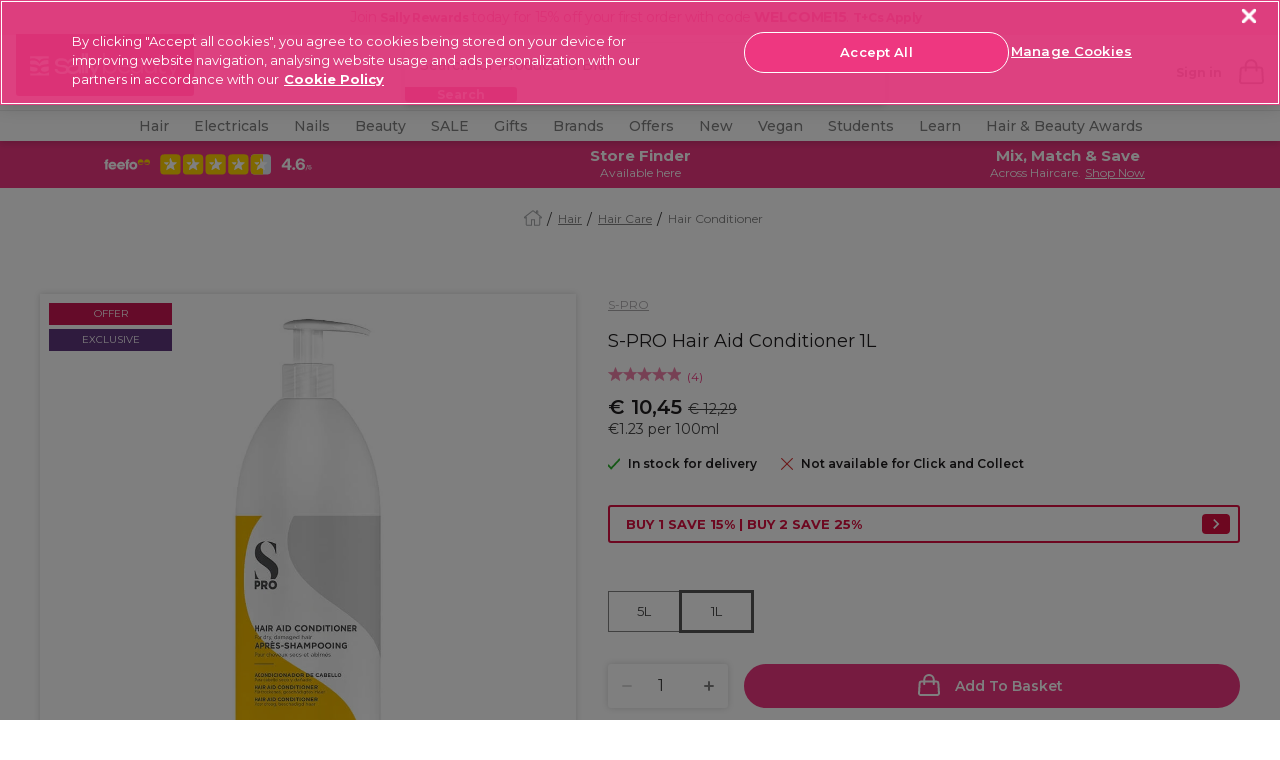

--- FILE ---
content_type: text/html;charset=UTF-8
request_url: https://www.sallybeauty.co.uk/ie/hair/hair-care-and-styling/conditioner/s-pro-hair-aid-conditioner/S-PROCAREHAIRAIDCONDITIONER.html
body_size: 40870
content:
<!doctype html>




<html lang="en-ie">


<head>







    <script>
        pageContext = {"title":"S-PRO Hair Aid Conditioner 1L","type":"product","ns":"product","currentPage":"product","monetateCurrentPage":"product","product":{"isBundle":false,"name":"S-PRO Hair Aid Conditioner 1L","price":12.29},"analytics":{"product":{"id":"S-PROCAREHAIRAIDCONDITIONER","sku":"817420","name":"S-PRO Hair Aid Conditioner 1L","category":"hair/hair-hair-care-styling-hair-care/hair-hair-care-styling-conditioner","brand":"S-PRO","currencyCode":"EUR","price":"12.29","variant":"1L","position":0},"pageView":{"user":{"id":null,"logged_in":false,"email":null,"hashedemail":null},"site":{"environment":"production","name":"Sally Beauty","type":"retail","language":"EN_US"},"page_type":"PDP"}}};
        let pageView = ((window.pageContext || {analytics:{}}).analytics || {}).pageView;
        window.dataLayer = window.dataLayer || [];
        dataLayer.push({
            event: 'pageview',
            page_type: pageView && pageView.page_type,
            user: pageView && pageView.user,
            site: pageView && pageView.site
        });
    </script>




<!-- Google Tag Manager -->
<script>(function(w,d,s,l,i){w[l]=w[l]||[];w[l].push({'gtm.start':
new Date().getTime(),event:'gtm.js'});var f=d.getElementsByTagName(s)[0],
j=d.createElement(s),dl=l!='dataLayer'?'&l='+l:'';j.async=true;j.src=
'https://www.googletagmanager.com/gtm.js?id='+i+dl+ '&gtm_auth=gM3TzsBDluK-1uuP4uCzeQ&gtm_preview=env-1&gtm_cookies_win=x';f.parentNode.insertBefore(j,f);
})(window,document,'script','dataLayer','GTM-WSLZQXD4');</script>
<!-- End Google Tag Manager -->



















































































<meta charset=UTF-8>
<meta http-equiv="x-ua-compatible" content="ie=edge">
<meta name="viewport" content="width=device-width, initial-scale=1.0, minimum-scale=1.0, maximum-scale=5.0, user-scalable=yes"/>
<meta name="format-detection" content="telephone=no">

<title>
S-PRO Hair Aid Conditioner 1L | Hair Conditioner | Sally Beauty
</title>



<link href="/on/demandware.static/Sites-sally-beauty-Site/-/default/dw3a4db4b6/images/favicons/favicon.ico" rel="shortcut icon" />




<!-- Begin Monetate ExpressTag Sync v8.1. Place at start of document head. DO NOT ALTER. -->
<script type="text/javascript">var monetateT = new Date().getTime();</script>
<script type="text/javascript" src="//se.monetate.net/js/2/a-0886e46a/p/sallybeauty.co.uk/entry.js"></script>
<!-- End Monetate tag. -->





    <link rel="canonical" href="https://www.sallybeauty.co.uk/ie/hair/hair-care-and-styling/conditioner/s-pro-hair-aid-conditioner/S-PROCAREHAIRAIDCONDITIONER.html" />



    
        <link rel="alternate" hreflang="en-gb" href="https://www.sallybeauty.co.uk/hair/hair-care-and-styling/conditioner/s-pro-hair-aid-conditioner/S-PROCAREHAIRAIDCONDITIONER.html" />
    
        <link rel="alternate" hreflang="en-ie" href="https://www.sallybeauty.co.uk/ie/hair/hair-care-and-styling/conditioner/s-pro-hair-aid-conditioner/S-PROCAREHAIRAIDCONDITIONER.html" />
    



    <meta name="robots" content="index,follow" />









    <meta name="google-site-verification" content="QN0xr9P8F1ckeFPeuyh0qcHfxwsLZ35zrzm2vSr2P4s" />





    
    
    
        
        <meta property="og:image" content="/on/demandware.static/-/Sites-sally-master-catalog/default/dw09f14e3a/images/original/817420_0.jpg" />
    
        
        <meta property="og:type" content="product" />
    
        
        <meta property="og:product:price:amount" content="12.29" />
    
        
        <meta property="og:site_name" content="Sally Beauty" />
    
        
        <meta property="og:product:price:currency" content="EUR" />
    
        
        <meta property="og:title" content="S-PRO Hair Aid Conditioner 1L | Hair Conditioner | Sally Beauty" />
    
        
        <meta property="og:url" content="https://www.sallybeauty.co.uk/ie/hair/hair-care-and-styling/conditioner/s-pro-hair-aid-conditioner/S-PROCAREHAIRAIDCONDITIONER.html" />
    
        
        <meta property="og:description" content="Hair Aid Conditioner from S-PRO  With lemon and juniper extracts  Contains pro-vitamin B5  Prevent split ends and smoothes the cuticle  Suitable for dry, damaged hair." />
    

    
    
        <link rel="image_src" href="/on/demandware.static/-/Sites-sally-master-catalog/default/dw09f14e3a/images/original/817420_0.jpg" />
    


<meta name="description"
content="Shop S-PRO Hair Aid Conditioner 1L and the full Hair Conditioner range at Sally Beauty today, and get free delivery on orders over &pound;30!"
/>
<meta name="keywords"
content="S-Pro, Spro, S Pro, conditioner, conditioning, rinse, mild, gentle, salon, repair, regenerate, dry, damaged, panthenol, provitamin, pro-vitamin, B5"
/>





<link
    rel="preload"
    as="font"
    href="/on/demandware.static/Sites-sally-beauty-Site/-/default/dw4867be64/fonts/Montserrat-Regular.woff2"
    type="font/woff2"
    crossorigin="anonymous"
/>
<link
    rel="preload"
    as="font"
    href="/on/demandware.static/Sites-sally-beauty-Site/-/default/dwe7c16303/fonts/Montserrat-Bold.woff2"
    type="font/woff2"
    crossorigin="anonymous"
/>
<link
    rel="preload"
    as="font"
    href="/on/demandware.static/Sites-sally-beauty-Site/-/default/dwf7b4f3a0/fonts/Montserrat-SemiBold.woff2"
    type="font/woff2"
    crossorigin="anonymous"
/>
<link
    rel="preload"
    as="font"
    href="/on/demandware.static/Sites-sally-beauty-Site/-/default/dw99089a33/fonts/Montserrat-Light.woff2"
    type="font/woff2"
    crossorigin="anonymous"
/>
<link
    rel="preload"
    as="font"
    href="/on/demandware.static/Sites-sally-beauty-Site/-/default/dw78fb1e6d/fonts/Montserrat-Medium.woff2"
    type="font/woff2"
    crossorigin="anonymous"
/>

<style>
    @font-face {
        font-family: "dearSally";
        src: url("/on/demandware.static/Sites-sally-beauty-Site/-/default/dw7e0825c5/fonts/dearSally.eot");
        src: url("/on/demandware.static/Sites-sally-beauty-Site/-/default/dw7ece869f/fonts/dearSally.woff2") format("woff2"), url("/on/demandware.static/Sites-sally-beauty-Site/-/default/dwa5f8f6a7/fonts/dearSally.woff") format("woff"),
            url("/on/demandware.static/Sites-sally-beauty-Site/-/default/dwf1ca4285/fonts/dearSally.ttf") format("truetype"), url("/on/demandware.static/Sites-sally-beauty-Site/-/en_IE/v1769230386935/fonts/dearSally.svg#dearSally") format("svg"),
            url("/on/demandware.static/Sites-sally-beauty-Site/-/en_IE/v1769230386935/fonts/dearSally.eot?#iefix") format("embedded-opentype");
        font-weight: normal;
        font-style: normal;
    }

    @font-face {
        font-family: "Dry Brush";
        src: url("/on/demandware.static/Sites-sally-beauty-Site/-/default/dwc43affec/fonts/Dry Brush.eot");
        src: url("/on/demandware.static/Sites-sally-beauty-Site/-/default/dw666e692d/fonts/Dry Brush.woff2") format("woff2"),
            url("/on/demandware.static/Sites-sally-beauty-Site/-/en_IE/v1769230386935/fonts/Dry Brush.eot?#iefix") format("embedded-opentype");
        font-weight: normal;
        font-style: normal;
    }

    @font-face {
        font-family: "DryBrush";
        src: url("/on/demandware.static/Sites-sally-beauty-Site/-/default/dw6a1f6e5c/fonts/DryBrush.woff") format("woff"), url("/on/demandware.static/Sites-sally-beauty-Site/-/default/dw8bfb4b03/fonts/DryBrush.ttf") format("truetype"),
            url("/on/demandware.static/Sites-sally-beauty-Site/-/en_IE/v1769230386935/fonts/DryBrush.svg#DryBrush") format("svg");
        font-weight: normal;
        font-style: normal;
    }

    @font-face {
        font-family: "RevistaStencil-Black";
        src: url("/on/demandware.static/Sites-sally-beauty-Site/-/default/dw4a037f5c/fonts/RevistaStencil-Black.eot");
        src: url("/on/demandware.static/Sites-sally-beauty-Site/-/default/dwc7b6a64e/fonts/RevistaStencil-Black.woff2") format("woff2"),
            url("/on/demandware.static/Sites-sally-beauty-Site/-/default/dw842485af/fonts/RevistaStencil-Black.woff") format("woff"),
            url("/on/demandware.static/Sites-sally-beauty-Site/-/default/dw08e179dd/fonts/RevistaStencil-Black.ttf") format("truetype"),
            url("/on/demandware.static/Sites-sally-beauty-Site/-/en_IE/v1769230386935/fonts/RevistaStencil-Black.svg#RevistaStencil-Black") format("svg"),
            url("/on/demandware.static/Sites-sally-beauty-Site/-/en_IE/v1769230386935/fonts/RevistaStencil-Black.eot?#iefix") format("embedded-opentype");
        font-weight: normal;
        font-style: normal;
    }

    @font-face {
        font-family: "Fave Script";
        src: url("/on/demandware.static/Sites-sally-beauty-Site/-/default/dwe5a55c34/fonts/Fave-ScriptBold.eot");
        src: url("/on/demandware.static/Sites-sally-beauty-Site/-/default/dw6e0a1f26/fonts/Fave-ScriptBold.woff2") format("woff2"), url("/on/demandware.static/Sites-sally-beauty-Site/-/default/dw68cdbf19/fonts/Fave-ScriptBold.woff") format("woff"),
            url("/on/demandware.static/Sites-sally-beauty-Site/-/default/dwb7729275/fonts/Fave-ScriptBold.ttf") format("truetype"),
            url("/on/demandware.static/Sites-sally-beauty-Site/-/en_IE/v1769230386935/fonts/Fave-ScriptBold.svg#Fave-ScriptBold") format("svg"),
            url("/on/demandware.static/Sites-sally-beauty-Site/-/en_IE/v1769230386935/fonts/Fave-ScriptBold.eot?#iefix") format("embedded-opentype");
        font-weight: bold;
        font-style: normal;
    }

    @font-face {
        font-family: "Fave Script";
        src: url("/on/demandware.static/Sites-sally-beauty-Site/-/default/dwada463c2/fonts/Fave-Script.eot");
        src: url("/on/demandware.static/Sites-sally-beauty-Site/-/default/dw26d06dff/fonts/Fave-Script.woff2") format("woff2"), url("/on/demandware.static/Sites-sally-beauty-Site/-/default/dw077d55b4/fonts/Fave-Script.woff") format("woff"),
            url("/on/demandware.static/Sites-sally-beauty-Site/-/default/dw09bbcac6/fonts/Fave-Script.ttf") format("truetype"), url("/on/demandware.static/Sites-sally-beauty-Site/-/en_IE/v1769230386935/fonts/Fave-Script.svg#Fave-Script") format("svg"),
            url("/on/demandware.static/Sites-sally-beauty-Site/-/en_IE/v1769230386935/fonts/Fave-Script.eot?#iefix") format("embedded-opentype");
        font-weight: normal;
        font-style: normal;
    }

    @font-face {
        font-family: "Playfair Display";
        src: url("/on/demandware.static/Sites-sally-beauty-Site/-/default/dwe198db65/fonts/PlayfairDisplay-Regular.eot");
        src: url("/on/demandware.static/Sites-sally-beauty-Site/-/en_IE/v1769230386935/fonts/PlayfairDisplay-Regular.eot?#iefix") format("embedded-opentype"),
            url("/on/demandware.static/Sites-sally-beauty-Site/-/default/dwc791bcea/fonts/PlayfairDisplay-Regular.woff2") format("woff2"),
            url("/on/demandware.static/Sites-sally-beauty-Site/-/default/dw4f8bdc5b/fonts/PlayfairDisplay-Regular.woff") format("woff"),
            url("/on/demandware.static/Sites-sally-beauty-Site/-/default/dw75025eb9/fonts/PlayfairDisplay-Regular.ttf") format("truetype"),
            url("/on/demandware.static/Sites-sally-beauty-Site/-/en_IE/v1769230386935/fonts/PlayfairDisplay-Regular.svg#PlayfairDisplay-Regular") format("svg");
        font-weight: normal;
        font-style: normal;
        font-display: swap;
    }

    @font-face {
        font-family: "Playfair Display";
        src: url("/on/demandware.static/Sites-sally-beauty-Site/-/default/dwb9f6373b/fonts/PlayfairDisplay-Bold.eot");
        src: url("/on/demandware.static/Sites-sally-beauty-Site/-/en_IE/v1769230386935/fonts/PlayfairDisplay-Bold.eot?#iefix") format("embedded-opentype"),
            url("/on/demandware.static/Sites-sally-beauty-Site/-/default/dw89ae6101/fonts/PlayfairDisplay-Bold.woff2") format("woff2"),
            url("/on/demandware.static/Sites-sally-beauty-Site/-/default/dwed244bef/fonts/PlayfairDisplay-Bold.woff") format("woff"),
            url("/on/demandware.static/Sites-sally-beauty-Site/-/default/dwee90af1d/fonts/PlayfairDisplay-Bold.ttf") format("truetype"),
            url("/on/demandware.static/Sites-sally-beauty-Site/-/en_IE/v1769230386935/fonts/PlayfairDisplay-Bold.svg#PlayfairDisplay-Bold") format("svg");
        font-weight: bold;
        font-style: normal;
        font-display: swap;
    }

    @font-face {
        font-family: "Montserrat";
        src: url("/on/demandware.static/Sites-sally-beauty-Site/-/default/dweb0a250f/fonts/Montserrat-Medium.eot");
        src: url("/on/demandware.static/Sites-sally-beauty-Site/-/en_IE/v1769230386935/fonts/Montserrat-Medium.eot?#iefix") format("embedded-opentype"),
            url("/on/demandware.static/Sites-sally-beauty-Site/-/default/dw78fb1e6d/fonts/Montserrat-Medium.woff2") format("woff2"), url("/on/demandware.static/Sites-sally-beauty-Site/-/default/dw7b5650da/fonts/Montserrat-Medium.woff") format("woff"),
            url("/on/demandware.static/Sites-sally-beauty-Site/-/default/dwd7eef20a/fonts/Montserrat-Medium.ttf") format("truetype"),
            url("/on/demandware.static/Sites-sally-beauty-Site/-/en_IE/v1769230386935/fonts/Montserrat-Medium.svg#Montserrat-Medium") format("svg");
        font-weight: 500;
        font-style: normal;
        font-display: swap;
    }

    @font-face {
        font-family: "Montserrat";
        src: url("/on/demandware.static/Sites-sally-beauty-Site/-/default/dw914df8f3/fonts/Montserrat-ExtraBold.eot");
        src: url("/on/demandware.static/Sites-sally-beauty-Site/-/en_IE/v1769230386935/fonts/Montserrat-ExtraBold.eot?#iefix") format("embedded-opentype"),
            url("/on/demandware.static/Sites-sally-beauty-Site/-/default/dwbac1eb5b/fonts/Montserrat-ExtraBold.woff2") format("woff2"),
            url("/on/demandware.static/Sites-sally-beauty-Site/-/default/dw3283dbb3/fonts/Montserrat-ExtraBold.woff") format("woff"),
            url("/on/demandware.static/Sites-sally-beauty-Site/-/default/dw639f26db/fonts/Montserrat-ExtraBold.ttf") format("truetype"),
            url("/on/demandware.static/Sites-sally-beauty-Site/-/en_IE/v1769230386935/fonts/Montserrat-ExtraBold.svg#Montserrat-ExtraBold") format("svg");
        font-weight: bold;
        font-style: normal;
        font-display: swap;
    }

    @font-face {
        font-family: "Montserrat";
        src: url("/on/demandware.static/Sites-sally-beauty-Site/-/default/dw8a183e1f/fonts/Montserrat-SemiBold.eot");
        src: url("/on/demandware.static/Sites-sally-beauty-Site/-/en_IE/v1769230386935/fonts/Montserrat-SemiBold.eot?#iefix") format("embedded-opentype"),
            url("/on/demandware.static/Sites-sally-beauty-Site/-/default/dwf7b4f3a0/fonts/Montserrat-SemiBold.woff2") format("woff2"),
            url("/on/demandware.static/Sites-sally-beauty-Site/-/default/dw02b12d5b/fonts/Montserrat-SemiBold.woff") format("woff"),
            url("/on/demandware.static/Sites-sally-beauty-Site/-/default/dwe1c214c5/fonts/Montserrat-SemiBold.ttf") format("truetype"),
            url("/on/demandware.static/Sites-sally-beauty-Site/-/en_IE/v1769230386935/fonts/Montserrat-SemiBold.svg#Montserrat-SemiBold") format("svg");
        font-weight: 600;
        font-style: normal;
        font-display: swap;
    }

    @font-face {
        font-family: "Montserrat";
        src: url("/on/demandware.static/Sites-sally-beauty-Site/-/default/dwdc19bf1c/fonts/Montserrat-Regular.eot");
        src: url("/on/demandware.static/Sites-sally-beauty-Site/-/en_IE/v1769230386935/fonts/Montserrat-Regular.eot?#iefix") format("embedded-opentype"),
            url("/on/demandware.static/Sites-sally-beauty-Site/-/default/dw4867be64/fonts/Montserrat-Regular.woff2") format("woff2"),
            url("/on/demandware.static/Sites-sally-beauty-Site/-/default/dw34948d48/fonts/Montserrat-Regular.woff") format("woff"),
            url("/on/demandware.static/Sites-sally-beauty-Site/-/default/dw34eb48a5/fonts/Montserrat-Regular.ttf") format("truetype"),
            url("/on/demandware.static/Sites-sally-beauty-Site/-/en_IE/v1769230386935/fonts/Montserrat-Regular.svg#Montserrat-Regular") format("svg");
        font-weight: normal;
        font-style: normal;
        font-display: swap;
    }

    @font-face {
        font-family: "Montserrat";
        src: url("/on/demandware.static/Sites-sally-beauty-Site/-/default/dw3e45109e/fonts/Montserrat-Bold.eot");
        src: url("/on/demandware.static/Sites-sally-beauty-Site/-/en_IE/v1769230386935/fonts/Montserrat-Bold.eot?#iefix") format("embedded-opentype"),
            url("/on/demandware.static/Sites-sally-beauty-Site/-/default/dwe7c16303/fonts/Montserrat-Bold.woff2") format("woff2"), url("/on/demandware.static/Sites-sally-beauty-Site/-/default/dw31599f96/fonts/Montserrat-Bold.woff") format("woff"),
            url("/on/demandware.static/Sites-sally-beauty-Site/-/default/dw8e29a737/fonts/Montserrat-Bold.ttf") format("truetype"),
            url("/on/demandware.static/Sites-sally-beauty-Site/-/en_IE/v1769230386935/fonts/Montserrat-Bold.svg#Montserrat-Bold") format("svg");
        font-weight: bold;
        font-style: normal;
        font-display: swap;
    }

    @font-face {
        font-family: "Montserrat";
        src: url("/on/demandware.static/Sites-sally-beauty-Site/-/default/dwa9c8b8f6/fonts/Montserrat-Light.eot");
        src: url("/on/demandware.static/Sites-sally-beauty-Site/-/en_IE/v1769230386935/fonts/Montserrat-Light.eot?#iefix") format("embedded-opentype"),
            url("/on/demandware.static/Sites-sally-beauty-Site/-/default/dw99089a33/fonts/Montserrat-Light.woff2") format("woff2"), url("/on/demandware.static/Sites-sally-beauty-Site/-/default/dw1e5e2fc3/fonts/Montserrat-Light.woff") format("woff"),
            url("/on/demandware.static/Sites-sally-beauty-Site/-/default/dwe15dfe71/fonts/Montserrat-Light.ttf") format("truetype"),
            url("/on/demandware.static/Sites-sally-beauty-Site/-/en_IE/v1769230386935/fonts/Montserrat-Light.svg#Montserrat-Light") format("svg");
        font-weight: 300;
        font-style: normal;
        font-display: swap;
    }
</style>






<link rel="preload" href="/on/demandware.static/Sites-sally-beauty-Site/-/en_IE/v1769230386935/css/common.css" as="style" />
<link rel="stylesheet" href="/on/demandware.static/Sites-sally-beauty-Site/-/en_IE/v1769230386935/css/common.css" />

<link rel="preload" href="/on/demandware.static/Sites-sally-beauty-Site/-/en_IE/v1769230386935/css/pdp.css" as="style" />
<link rel="stylesheet" href="/on/demandware.static/Sites-sally-beauty-Site/-/en_IE/v1769230386935/css/pdp.css" />






<!--[if lt IE 9]>
<script src="/on/demandware.static/Sites-sally-beauty-Site/-/en_IE/v1769230386935/js/lib/html5.js"></script>
<![endif]-->


<script type="text/javascript">//<!--
/* <![CDATA[ (head-active_data.js) */
var dw = (window.dw || {});
dw.ac = {
    _analytics: null,
    _events: [],
    _category: "",
    _searchData: "",
    _anact: "",
    _anact_nohit_tag: "",
    _analytics_enabled: "true",
    _timeZone: "Europe/London",
    _capture: function(configs) {
        if (Object.prototype.toString.call(configs) === "[object Array]") {
            configs.forEach(captureObject);
            return;
        }
        dw.ac._events.push(configs);
    },
	capture: function() { 
		dw.ac._capture(arguments);
		// send to CQ as well:
		if (window.CQuotient) {
			window.CQuotient.trackEventsFromAC(arguments);
		}
	},
    EV_PRD_SEARCHHIT: "searchhit",
    EV_PRD_DETAIL: "detail",
    EV_PRD_RECOMMENDATION: "recommendation",
    EV_PRD_SETPRODUCT: "setproduct",
    applyContext: function(context) {
        if (typeof context === "object" && context.hasOwnProperty("category")) {
        	dw.ac._category = context.category;
        }
        if (typeof context === "object" && context.hasOwnProperty("searchData")) {
        	dw.ac._searchData = context.searchData;
        }
    },
    setDWAnalytics: function(analytics) {
        dw.ac._analytics = analytics;
    },
    eventsIsEmpty: function() {
        return 0 == dw.ac._events.length;
    }
};
/* ]]> */
// -->
</script>
<script type="text/javascript">//<!--
/* <![CDATA[ (head-cquotient.js) */
var CQuotient = window.CQuotient = {};
CQuotient.clientId = 'bbtx-sally-beauty';
CQuotient.realm = 'BBTX';
CQuotient.siteId = 'sally-beauty';
CQuotient.instanceType = 'prd';
CQuotient.locale = 'en_IE';
CQuotient.fbPixelId = '__UNKNOWN__';
CQuotient.activities = [];
CQuotient.cqcid='';
CQuotient.cquid='';
CQuotient.cqeid='';
CQuotient.cqlid='';
CQuotient.apiHost='api.cquotient.com';
/* Turn this on to test against Staging Einstein */
/* CQuotient.useTest= true; */
CQuotient.useTest = ('true' === 'false');
CQuotient.initFromCookies = function () {
	var ca = document.cookie.split(';');
	for(var i=0;i < ca.length;i++) {
	  var c = ca[i];
	  while (c.charAt(0)==' ') c = c.substring(1,c.length);
	  if (c.indexOf('cqcid=') == 0) {
		CQuotient.cqcid=c.substring('cqcid='.length,c.length);
	  } else if (c.indexOf('cquid=') == 0) {
		  var value = c.substring('cquid='.length,c.length);
		  if (value) {
		  	var split_value = value.split("|", 3);
		  	if (split_value.length > 0) {
			  CQuotient.cquid=split_value[0];
		  	}
		  	if (split_value.length > 1) {
			  CQuotient.cqeid=split_value[1];
		  	}
		  	if (split_value.length > 2) {
			  CQuotient.cqlid=split_value[2];
		  	}
		  }
	  }
	}
}
CQuotient.getCQCookieId = function () {
	if(window.CQuotient.cqcid == '')
		window.CQuotient.initFromCookies();
	return window.CQuotient.cqcid;
};
CQuotient.getCQUserId = function () {
	if(window.CQuotient.cquid == '')
		window.CQuotient.initFromCookies();
	return window.CQuotient.cquid;
};
CQuotient.getCQHashedEmail = function () {
	if(window.CQuotient.cqeid == '')
		window.CQuotient.initFromCookies();
	return window.CQuotient.cqeid;
};
CQuotient.getCQHashedLogin = function () {
	if(window.CQuotient.cqlid == '')
		window.CQuotient.initFromCookies();
	return window.CQuotient.cqlid;
};
CQuotient.trackEventsFromAC = function (/* Object or Array */ events) {
try {
	if (Object.prototype.toString.call(events) === "[object Array]") {
		events.forEach(_trackASingleCQEvent);
	} else {
		CQuotient._trackASingleCQEvent(events);
	}
} catch(err) {}
};
CQuotient._trackASingleCQEvent = function ( /* Object */ event) {
	if (event && event.id) {
		if (event.type === dw.ac.EV_PRD_DETAIL) {
			CQuotient.trackViewProduct( {id:'', alt_id: event.id, type: 'raw_sku'} );
		} // not handling the other dw.ac.* events currently
	}
};
CQuotient.trackViewProduct = function(/* Object */ cqParamData){
	var cq_params = {};
	cq_params.cookieId = CQuotient.getCQCookieId();
	cq_params.userId = CQuotient.getCQUserId();
	cq_params.emailId = CQuotient.getCQHashedEmail();
	cq_params.loginId = CQuotient.getCQHashedLogin();
	cq_params.product = cqParamData.product;
	cq_params.realm = cqParamData.realm;
	cq_params.siteId = cqParamData.siteId;
	cq_params.instanceType = cqParamData.instanceType;
	cq_params.locale = CQuotient.locale;
	
	if(CQuotient.sendActivity) {
		CQuotient.sendActivity(CQuotient.clientId, 'viewProduct', cq_params);
	} else {
		CQuotient.activities.push({activityType: 'viewProduct', parameters: cq_params});
	}
};
/* ]]> */
// -->
</script>
<!-- Demandware Apple Pay -->

<style type="text/css">ISAPPLEPAY{display:inline}.dw-apple-pay-button,.dw-apple-pay-button:hover,.dw-apple-pay-button:active{background-color:black;background-image:-webkit-named-image(apple-pay-logo-white);background-position:50% 50%;background-repeat:no-repeat;background-size:75% 60%;border-radius:5px;border:1px solid black;box-sizing:border-box;margin:5px auto;min-height:30px;min-width:100px;padding:0}
.dw-apple-pay-button:after{content:'Apple Pay';visibility:hidden}.dw-apple-pay-button.dw-apple-pay-logo-white{background-color:white;border-color:white;background-image:-webkit-named-image(apple-pay-logo-black);color:black}.dw-apple-pay-button.dw-apple-pay-logo-white.dw-apple-pay-border{border-color:black}</style>


<!--[if lte IE 8]>
<script src="//cdnjs.cloudflare.com/ajax/libs/respond.js/1.4.2/respond.js" type="text/javascript"></script>
<script src="https://cdn.rawgit.com/chuckcarpenter/REM-unit-polyfill/master/js/rem.min.js" type="text/javascript"></script>
<![endif]-->







<script type="text/javascript">
if (window.jQuery) {
jQuery(document).ready(function(){
if(screen.width < 768){
jQuery('#footer').append('<a href="/ie" class="full-site-link">View Full Site</a>');
jQuery('.full-site-link')
.attr('href', '/on/demandware.store/Sites-sally-beauty-Site/en_IE/Home-FullSite')
.click(function(e) {
e.preventDefault();
jQuery.ajax({
url: '/on/demandware.store/Sites-sally-beauty-Site/en_IE/Home-FullSite',
success: function(){
window.location.reload();
}
});
}
);
}
});
}
</script>





<!-- SALLY INTERNAL GLOBAL STYLES START -->

<style>
  :root {
    --font-oversized: 600 30px/37px Montserrat;
    --font-20px-title-semi-bold: 600 20px/24px Montserrat;
    --font-20px-title-regular: 400 20px/24px Montserrat;
    --font-18px-large-semi-bold: 600 18px/22px Montserrat;
    --font-18px-large-regular: 400 18px/22px Montserrat;
    --font-14px-links-bold: 700 14px/18px Montserrat;
    --font-14px-body-regular: 400 14px/18px Montserrat;
    --font-14px-body-semi-bold: 600 14px/18px Montserrat;
    --font-11px-small-regular: 400 11px/14px Montserrat;
    --main-text-dark-grey: #1f1d1e;
    --supporting-text-grey: #808080;
    --supporting-text-white: #ffffff;
  }

  .home-hero-carousel {
    min-height: 195px;
  }

  .promo-hero-card {
    margin-bottom: 16px;
  }

  @media (min-width: 1024px) {
    .home-hero-carousel {
      min-height: 275px;
    }
  }

  @media (min-width: 2560px) {
    .home-hero-carousel {
      min-height: 410px;
    }
  }
  .banner-wrapper {
    width: 100%;
  }

  .header-promo_item-container,
  .header-promo_item-container a {
    display: flex;
    justify-content: center;
  }
  .header-promo_item-grid-item:first-of-type {
    width: 100px;
    padding: 3px;
    border-radius: 3px;
    margin-right: 8px;
  }
  .header-promo_item-grid-item:last-of-type {
    width: 100vw;
    max-width: 227px;
  }
  @media (min-width: 1024px) {
    .header-promo_item-grid-item:first-of-type {
      width: 254px;
    }
  }

  .home-hero-carousel {
    margin: 0 auto;
    padding-bottom: 11px;
    margin-bottom: 16px;
  }
  .product-carousel::after {
    background-color: #fff;
  }
  /* Hide scrollbar for Chrome, Safari and Opera */
  .seo-plp-filter-container .filter-glider::-webkit-scrollbar,
  .seo-brand-container .showcase::-webkit-scrollbar,
  .seo-brand-container::-webkit-scrollbar,
  .showcase-glider::-webkit-scrollbar {
    display: none;
  }

  /* Hide scrollbar for IE, Edge and Firefox */
  .seo-plp-filter-container .filter-glider,
  .seo-brand-container .showcase,
  .seo-brand-container,
  .showcase-glider {
    -ms-overflow-style: none; /* IE and Edge */
    scrollbar-width: none; /* Firefox */
  }

  /* SEO TEXT AND READ MORE */
  #seo-text-container,
  #plp-seo-read-more {
    max-width: 750px;
    margin: 0 auto;
    padding: 0 6px;
  }
  #seo-text-container {
    display: -webkit-box;
    -webkit-line-clamp: 2;
    -webkit-box-orient: vertical;
    overflow: hidden;
  }
  #plp-seo-read-more,
  #seo-text-container a {
    font-weight: bold;
    text-decoration: underline;
    color: #000;
  }

  .seo-plp-filter-container .filter-text {
    padding-left: 8px;
    margin-bottom: 0;
    color: #1f1d1e;
    text-decoration: underline;
    font-size: 14px;
    line-height: 18px;
    min-width: max-content;
  }
  .seo-plp-filter-container .filter-glider a {
    display: flex;
    align-items: center;
    justify-content: center;
    padding: 8px 0;
    margin: 0;
    width: auto;
  }
  .seo-plp-filter-container .filter-flex {
    display: flex;
    width: max-content;
    align-items: center;
    align-content: center;
    margin-right: 17px;
  }
  .seo-plp-filter-container .filter-flex:first-child {
    margin-left: 7px;
  }
  .seo-plp-filter-container .filter-glider-slide {
    min-width: fit-content;
  }

  .seo-plp-filter-container .filter-glider-slide img,
  .seo-plp-filter-container .filter-glider img {
    width: 54px;
    height: 32px;
    object-fit: cover;
    border-radius: 3px;
    max-width: 54px;
    max-height: 32px;
    margin: 0px;
  }

  .seo-plp-filter-container {
    position: relative;
    opacity: 1;
  }

  .seo-plp-filter-container .filter-glider {
    border-top: 1px solid #ebebeb;
    border-bottom: 1px solid #ebebeb;
  }

  .seo-plp-filter-container .filter-glider,
  .seo-plp-filter-container .showcase-glider {
    margin: 0 auto;
    position: relative;
    overflow-y: hidden;
    -webkit-overflow-scrolling: touch;
    -ms-overflow-scrolling: touch;
    transform: translateZ(0);
    display: flex;
  }

  /* SHOWCASE */
  .seo-brand-container {
    display: flex;
    width: 100%;
    align-items: center;
    justify-content: center;
    flex-direction: column;
  }

  .plp-brand-badges img {
    margin: 16px auto 0;
  }

  .seo-brand-container .stockist {
    margin: 0 22px;
  }

  .seo-brand-container .exclusive,
  .seo-brand-container .stockist,
  .seo-brand-container .click-collect {
    width: 105px;
    height: 38px;
    color: #fff;
    border-radius: 3px;
    font: 11px/14px Montserrat;
    display: flex;
    align-items: center;
    justify-content: center;
  }

  .seo-brand-container .showcase {
    display: flex;
    margin: 16px auto;
    overflow-y: hidden;
  }

  .seo-brand-container .showcase-1,
  .seo-brand-container .showcase-2 {
    max-width: 256px;
    min-width: 256px;
    width: 100%;
    height: 113px;
    background-color: black;
    color: #fff;
    text-align: left;
    font: 600 18px/22px Montserrat;
    color: #fff;
    display: flex;
    align-items: flex-end;
    border-radius: 3px;
    position: relative;
  }

  .seo-brand-container .showcase-1::before,
  .seo-brand-container .showcase-2::before {
    content: "";
    position: absolute;
    height: 100%;
    width: 100%;
    background-image: linear-gradient(
      rgba(0, 0, 0, 0) 0%,
      rgba(0, 0, 0, 0) 30%,
      rgba(0, 0, 0, 0.1) 40%,
      rgba(0, 0, 0, 0.3) 60%,
      rgba(0, 0, 0, 0.7) 100%
    );
    border-radius: 3px;
  }

  .seo-brand-container .showcase-1 p,
  .seo-brand-container .showcase-2 p {
    margin: 7px 10px;
    z-index: 1;
  }

  .seo-brand-container .showcase-1 {
    margin-left: 32px;
  }
  @media (min-width: 768px) {
    /* SEO */
    #seo-text-container,
    #plp-seo-read-more {
      margin: 0 auto;
    }
    /* FILTERS */
    .seo-plp-filter-container .filter-glider {
      justify-content: center;
    }
    /* SHOWCASE */
    .seo-brand-container .showcase {
      justify-content: center;
      align-items: center;
    }
    .seo-brand-container .showcase-2,
    .seo-brand-container .showcase-1 {
      max-width: 359px;
      min-width: 359px;
      height: 156px;
    }
  }

  @media (min-width: 1200px) {
    .seo-plp-filter-container .filter-glider {
      display: flex;
      align-items: center;
      justify-content: center;
    }
  }
</style>

<!-- SCRIPTS FOR SEO/ READ MORE -->
<script defer>
  function seoTextFunction() {
    var x = document.getElementById("seo-text-container");
    const element = document.getElementById("plp-seo-read-more");
    if (x.style.display === "block") {
      x.style.display = "-webkit-box";
      element.innerHTML = "Read more";
    } else {
      x.style.display = "block";
      element.innerHTML = "Close";
    }
  }
</script>
<!-- SALLY INTERNAL GLOBAL STYLES END -->

<style>
  .pdp-section_title {
    padding-top: 60px;
  }
  .hp-brands-section:after,
  .hp-brands-section:before {
    background-image: none;
  }
  .beautybyyou-link {
    text-decoration: underline;
    font: bold 14px/20px Montserrat, sans-serif;
    color: #000000;
  }

  .beautybyyou-link a {
    color: #000;
    font-weight: 600;
    text-decoration: underline;
  }
</style>
<style type="text/css">
  .brand-banner-top-copy #more {
    display: none;
  }
  .brand-banner-top-copy #more2 {
    display: none;
  }
  .brand-banner-top-copy .maxwidth a {
    font-weight: bold;
    cursor: pointer;
    color: #1c1c1c;
    text-decoration: underline;
    font-weight: 600;
  }
  .brand-banner-top-copy .maxwidth p {
    margin-bottom: 0;
  }
  .brand-banner-top-copy .maxwidth {
    text-align: center;
    padding: 0px 5% 20px 5%;
  }
  @media (min-width: 1200px) {
    .brand-banner-top-copy .maxwidth {
      max-width: 900px;
      margin: 0 auto;
    }
  }</style
><style type="text/css">
  .brand-banner-showcase .showcase-area .column {
    flex-direction: column;
    display: flex;
    flex-grow: 1;
    align-items: center;
    justify-content: center;
  }
  .brand-banner-showcase .showcase-area {
    display: flex;
    flex-direction: row;
    width: 100%;
    margin: 0 auto;
    max-width: 1107px;
  }
  .brand-banner-showcase .showcase-content {
    max-width: 100%;
    height: 250px;
    position: relative;
    top: 0;
    width: 100%;
  }
  .brand-banner-showcase .showcase-bg {
    position: absolute;
    padding: 0;
    margin-bottom: 0;
    bottom: 0;
    height: 50%;
    width: 100%;
  }
  .brand-banner-showcase .blog-button {
    width: 100%;
    display: block;
    max-width: 161px;
    padding: 12px 0;
    margin: 0 auto;
    font-size: 14px;
    font-weight: 600;
    text-transform: uppercase;
    border: 3px solid #fff;
    border-radius: 50px;
    color: #fff;
    background: #1c1c1c;
    text-align: center;
    z-index: 1;
    position: relative;
    letter-spacing: 0.84px;
    cursor: pointer;
  }
  .brand-banner-showcase .product-information-title {
    font: 20px/22px "Playfair Display", serif;
    font-weight: 900;
    color: #000;
    margin: 0 auto;
    max-width: 320px;
    z-index: 1;
    position: relative;
    text-align: center;
    padding: 10px 5px 15px 5px;
  }
  .brand-banner-showcase .showcase-bg:before {
    background: rgba(255, 255, 255, 0.7);
    position: absolute;
    width: 100%;
    height: 100%;
    content: "";
    left: 0;
    bottom: 0;
  }
  .brand-banner-showcase .width100 {
    width: 100%;
    display: block;
  }
  .brand-banner-showcase .mr10 {
    margin-right: 10px !important;
  }
  .brand-banner-showcase .showcase-image {
    width: 100%;
    max-width: inherit;
    padding: 0;
    margin: 4px 0;
    height: 250px;
    position: relative;
  }
  .plp .main-wrapper {
    padding: 0;
  }
  .brand-banner-showcase h4.main-description {
    display: none;
  }
  @media (min-width: 1200px) {
    .brand-banner-showcase .product-information-title {
      padding: 28px 7px 10px 7px;
    }
    .brand-banner-showcase .blog-button {
      max-width: 221px;
    }
    .brand-banner-showcase .showcase-bg {
      height: 57%;
    }
    .brand-banner-showcase .showcase-image {
      height: 220px;
    }
  }
</style>
<style type="text/css">
  .order1 {
    order: 1;
  }
  .order2 {
    order: 2;
  }
  .grid-extended {
    margin: 0;
  }
  span.hidden-desktop {
    padding-right: 4px;
  }
  .bonus-text_promotion::before {
    display: none !important;
  }
  .slick-slide .tile-actions {
    display: block;
  }
  .contacts-text {
    display: none;
  }
  .js-select_bonus_item {
    margin-top: 10px;
  }
  .footer-container_wrapper {
    padding-top: 20px !important;
  }
  .bonus-text_title:after {
    content: "Choose your bonus product and click 'Add Selected to Basket'";
    font-weight: bold;
  }
  .search-result_bookmarks {
    display: none;
  }
  .hp-browse_list-link:before {
    background-color: rgba(0, 0, 0, 0.5);
  }
  .hp-recommendation .tile-new {
    background-color: #c7d300;
  }
  .hp-recommendation .tile-new:before {
    border-top: 6px solid #abb133;
  }
  .hp-recommendation .tile-badge {
    margin: 0;
  }
  .tile-badge {
    font-size: 14px;
    line-height: 11px;
  }
  a {
    text-decoration: none;
  }
  .g1,
  .g2,
  .g3,
  .g3,
  .g4,
  .g5,
  .g6,
  .g7,
  .g8,
  .g9,
  .g10 {
    flex-basis: 100%;
  }
  .aspect-ratio {
    padding-top: 96%;
    width: 100%;
    position: relative;
  }
  .column {
    position: relative;
    display: flex;
    flex-grow: 1;
    width: 100%;
    align-items: center;
    justify-content: center;
  }
  .banner-container {
    position: absolute;
    top: 0;
    left: 0;
    overflow: hidden;
    width: 100%;
    height: 100%;
    padding: 0;
    display: flex;
  }
  .footer-container_wrapper:after {
    top: -130px;
  }
  .bespoke-block_message {
    display: block;
  }
  .bespoke-block_wrapper {
    min-height: 100%;
  }
  .bespoke-block_title {
    padding-top: 15px;
  }
  a.link-banner,
  a.nails-slot a {
    text-decoration: none;
  }
  .banner-hero,
  .banner-sb1,
  .banner-sb2,
  .home-slider {
    position: relative;
  }
  .mobilehide {
    display: none;
  }
  .mobileshow {
    display: inline-block;
  }
  .tabletshow {
    display: none;
  }
  b,
  strong {
    font-family: Montserrat;
    font-weight: 700;
  }
  .glider-track {
    transform: translateZ(0);
    width: 100%;
    margin: 0;
    padding: 0;
    display: flex;
    z-index: 1;
  }
  .glider.draggable {
    user-select: none;
    cursor: -webkit-grab;
    cursor: grab;
  }
  .glider::-webkit-scrollbar {
    display: none;
    -ms-overflow-style: none;
    scrollbar-width: none;
  }
  .glider {
    scrollbar-width: none;
    -ms-overflow-style: -ms-autohiding-scrollbar;
  }
  .glider.draggable .glider-slide img {
    user-select: none;
    pointer-events: none;
  }
  .glider.drag {
    cursor: -webkit-grabbing;
    cursor: grabbing;
  }
  .glider-slide {
    user-select: none;
    justify-content: center;
    align-content: center;
    width: 100%;
  }
  .glider-slide img {
    max-width: 100%;
  }
  .glider::-webkit-scrollbar {
    opacity: 0;
    height: 0;
  }
  .glider-prev,
  .glider-next {
    user-select: none;
    position: absolute;
    outline: none;
    background: none;
    padding: 0;
    z-index: 2;
    font-size: 40px;
    text-decoration: none;
    left: -23px;
    border: 0;
    top: 30%;
    cursor: pointer;
    color: #666;
    opacity: 1;
    line-height: 1;
    transition: opacity 0.5s cubic-bezier(0.17, 0.67, 0.83, 0.67),
      color 0.5s cubic-bezier(0.17, 0.67, 0.83, 0.67);
  }
  .glider-prev:hover,
  .glider-next:hover,
  .glider-prev:focus,
  .glider-next:focus {
    color: #a89cc8;
  }
  .glider-next {
    right: -23px;
    left: auto;
  }
  .glider-next.disabled,
  .glider-prev.disabled {
    opacity: 0.25;
    color: #666;
    cursor: default;
  }
  .glider-slide {
    min-width: 150px;
  }
  .glider-hide {
    opacity: 0;
  }
  .glider-dots {
    user-select: none;
    display: flex;
    flex-wrap: wrap;
    justify-content: center;
    margin: 0 auto;
    padding: 0;
  }
  .glider-dot {
    border: 1px solid #1d1d1d;
    padding: 0;
    user-select: none;
    outline: none;
    display: block;
    cursor: pointer;
    border-radius: 999px;
    background: none;
    width: 12px;
    height: 12px;
    margin: 7px;
  }
  .glider-dot:hover,
  .glider-dot:focus,
  .glider-dot.active {
    background: #1d1d1d;
  }
  @media (min-width: 768px) {
    .aspect-ratio {
      padding: 0;
      margin-bottom: 10px;
    }
    .g1 {
      flex-basis: 10%;
    }
    .g2 {
      flex-basis: 20%;
    }
    .g3 {
      flex-basis: 30%;
    }
    .g4 {
      flex-basis: 40%;
    }
    .g5 {
      flex-basis: 50%;
    }
    .g6 {
      flex-basis: 60%;
    }
    .g7 {
      flex-basis: 70%;
    }
    .g8 {
      flex-basis: 80%;
    }
    .g9 {
      flex-basis: 90%;
    }
    .g10 {
      flex-basis: 100%;
    }
    .banner-height {
      height: 300px;
    }
    .bespoke-block_message {
      display: block;
    }
    .bespoke-block_wrapper {
      min-height: 367px;
    }
    .bespoke-block_title {
      padding-top: 15px;
    }
    a.link-banner,
    a.nails-slot a {
      text-decoration: none;
    }
    .banner-hero,
    .hero-emarsys,
    .banner-hero-emarsys,
    .banner-sb1 .banner-sb1-emarsys,
    .home-slider {
      height: auto !important;
      background: #fff;
    }
    .tabletshow {
      display: block !important;
    }
    .tablethide {
      display: none;
    }
    .mobilehide {
      display: block !important;
    }
    .mobileshow {
      display: none;
    }
    .glider::-webkit-scrollbar {
      opacity: 1;
      -webkit-appearance: none;
      width: 7px;
      height: 3px;
    }
    .glider::-webkit-scrollbar-thumb {
      opacity: 1;
      border-radius: 99px;
      background-color: rgba(156, 156, 156, 0.25);
      box-shadow: 0 0 1px rgba(255, 255, 255, 0.25);
    }
  }
  @media (min-width: 1200px) {
    .bespoke-block_title a {
      text-decoration: none;
    }
    .blockBannerLast {
      padding-bottom: 10px;
    }
    .bespoke-block_wrapper {
      min-height: 440px;
    }
    .top-offers-of-month {
      margin-bottom: 50px;
    }
    .bespoke-block a {
      text-decoration: none;
    }
    .bespoke-block_title {
      padding-top: 15px;
    }
    .banner-hero .grid-extended,
    .banner-sb1 .grid-extended,
    .home-slider .grid-extended {
      margin: 0;
      display: flex;
      justify-content: center;
      align-items: center;
    }
    .tabletshow {
      display: none !important;
    }
    .banner-sb1 {
      margin-right: 10px;
    }
    .banner-sb2 {
      margin-right: 0px;
    }
    .sb2,
    .sb1 {
      height: 250px !important;
    }
    .sb1 {
      margin-right: 10px;
    }
    .banner-hero {
      height: 375px !important;
    }
    .sb2,
    .sb1,
    .banner-sb1-emarsys,
    .banner-sb2-emarsys {
      height: 250px !important;
    }
    .banner-hero,
    .hero-emarsys,
    .banner-hero-emarsys {
      height: 375px !important;
    }
  }
</style>

<script defer src="https://www.sallybeauty.co.uk/on/demandware.static/-/Sites-sally-beauty-Library/en_IE/v1769230386935/glider.js"></script>
<script>
  window.addEventListener("load", function () {
    document
      .querySelector(".glider")
      .addEventListener("glider-slide-visible", function (event) {
        var glider = Glider(this);
        console.log("Slide Visible %s", event.detail.slide);
      });
    document
      .querySelector(".glider")
      .addEventListener("glider-slide-hidden", function (event) {
        console.log("Slide Hidden %s", event.detail.slide);
      });
    document
      .querySelector(".glider")
      .addEventListener("glider-refresh", function (event) {
        console.log("Refresh");
      });
    document
      .querySelector(".glider")
      .addEventListener("glider-loaded", function (event) {
        console.log("Loaded");
      });
    window._ = new Glider(document.querySelector(".glider"), {
      slidesToShow: 3.5,
      slidesToScroll: 1,
      itemWidth: 71,
      draggable: true,
      scrollLock: false,
      exactWidth: true,
      dots: false,
      rewind: false,
      arrows: { prev: ".glider-prev", next: ".glider-next" },
      responsive: [
        {
          breakpoint: 800,
          settings: {
            slidesToScroll: 1.2,
            itemWidth: 71,
            slidesToShow: 6,
            exactWidth: true,
          },
        },
        {
          breakpoint: 700,
          settings: {
            slidesToScroll: 2,
            slidesToShow: 5,
            dots: false,
            arrows: true,
          },
        },
        { breakpoint: 600, settings: { slidesToScroll: 1, slidesToShow: 5 } },
        {
          breakpoint: 500,
          settings: {
            slidesToScroll: 1,
            slidesToShow: 4,
            dots: false,
            arrows: false,
            scrollLock: true,
          },
        },
      ],
    });
  });
</script>

<!-- <style>
  .plp-header_promotion {
    display: -webkit-box;
    -webkit-line-clamp: 2;
    -webkit-box-orient: vertical;
    overflow: hidden;
    text-align: left;
    margin-bottom: 16px;
    padding: 0 8px;
  }

  .plp-header_promotion a {
    text-decoration: underline;
    color: #000;
  }

  .plp-header_promotion.is-expanded {
    -webkit-line-clamp: unset;
    display: block;
  }

  .plp-header_promotion-read-toggle {
    display: inline-block;
    cursor: pointer;
    color: #000;
    text-decoration: underline;
    font-weight: bold;
    background: transparent;
    border: 0;
    padding: 0 8px;
  }
  @media (min-width: 1440px) {
    .plp-header_promotion,
    .plp-header_promotion-read-toggle {
      padding: 0;
    }
  }
</style> -->






</head>
<body class="pdp tau-unique-pdp">






<!-- Google Tag Manager (noscript) -->
<noscript><iframe src="https://www.googletagmanager.com/ns.html?id=GTM-WSLZQXD4&gtm_auth=gM3TzsBDluK-1uuP4uCzeQ&gtm_preview=env-1&gtm_cookies_win=x"
height="0" width="0" style="display:none;visibility:hidden"></iframe></noscript>
<!-- End Google Tag Manager (noscript) -->




















































































<div class="header js-header tau-unique-header">


<div class="header-sticky_mobile js-sticky-header-mobile tau-sticky-header">
<button class="back-to-top js-back-to-top white-focus">
Back to Top
</button>

	 


	



<style>
  .header-top_promo-inner {
    background-color: #fbd7e5;
    color: #ee3780;
    display: flex;
    justify-content: center;
    align-items: center;
  }

  .footer .instagram:before {
    margin-left: -1px;
  }

  .header-top_promo-wrapper {
    display: flex;
    justify-content: center;
  }

  .header-top_promo-inner a {
    text-decoration: none;
    color: #ee3780;
    font-size: 12px;
  }

  .header-top_promo-inner a:visited {
    color: #ee3780;
    text-decoration: none !important;
  }

  @media only screen and (min-width: 768px) {
    .header-top_promo-inner {
      text-align: center;
      position: relative;
      background-color: #fbd7e5;
      color: #ee3780;
      font-size: 12px;
      line-height: 25px;
    }
  }

  @media only screen and (max-width: 768px) {
    .header-top_promo-content {
      margin: 0 50px;
    }
  }
</style>
<div class="header-top_promo-inner">
  <span style="margin-right: 8px" class="header-top_promo-text">
       Join
    <a href="https://www.sallybeauty.co.uk/ie/register" style="text-decoration: none">
      <b>Sally Rewards</b>
    </a>
    today for 15% off your first order with code
    <b>WELCOME15</b>.
    <a
      href="https://www.sallybeauty.co.uk/ie/new-customer-order-terms-conditions/"
    >
      <b>T+Cs Apply</b>
    </a>
  </span>
</div>


 
	
<div class="header-top_notification js-top-notification">
<span class="header-top_notification-text js-top-notification-msg" id="addToCardNotification">
<span class="js-top-notification-text">1 item added to</span>
<a class="header-top_notification-link" href="https://www.sallybeauty.co.uk/ie/cart">
your basket
</a>
</span>
<span class="header-top_notification-text js-top-notification-msg" id="outStockNotification">
<span class="js-top-notification-text">Could not add to basket, we currently only have 1 of this item in stock</span>
</span>
<div class="header-top_notification-close js-top-notification_close"></div>
</div>
<div class="header-middle_wrapper">






<div class="js-header-middle header-middle tau-header-middle">
<div class="header-middle_wrap">

<div class="header-bottom_search-section hidden-tablet_sm_mobile js-search-section">
<div class="header-search-wrapper js-header_search">
<div class="header-search tau-header-search">


<form class="header-search_form tau-header-search-form" role="search" action="/ie/search" method="get" name="simpleSearch">
<fieldset class="header-search_fieldset tau-header-search-fieldset">
<input class="header-search_field tau-header-search-field js-header-search-input js-search-placeholder" type="text" name="q" placeholder="Search for Products &amp; Brands" autocomplete="off" />
<input type="hidden" name="lang" value="en_IE"/>
<button class="header-search_submit tau-header-search-submit js-search-submit" type="button">
Search
</button>
</fieldset>
</form>

</div>
</div>
</div>
















































































<div class="header-logo tau-header-logo js-tau-header-logo" itemscope itemtype="https://schema.org/WebSite">
    <link itemprop="url" href="https://www.sallybeauty.co.uk/ie" />
    <meta itemprop="name" content="Sally Beauty" />
    









<div class="content-asset"><!-- dwMarker="content" dwContentID="48420ec868b83075e84baeaf67" -->
<!-- Include a predefined setup for promos -->
<script type="module" src="https://www.sallybeauty.co.uk/on/demandware.static/-/Sites-sally-beauty-Library/en_IE/v1769230386935/custom-css/automated-banners/automatedBannersEntry.js"></script>

<style>
  .homepage__logo {
    width: 120px;
padding: 7px 0px;
  }
  @media only screen and (min-width: 768px) {
    .homepage__logo {
      width: 150px;
    }
  }
</style>
<div>
  <a
    class="header-logo_link tau-logo-link"
    href="https://www.sallybeauty.co.uk/ie"
    title="Sally Beauty"
    ><img
      class="homepage__logo"
      alt="Sally Beauty"
      src="https://www.sallybeauty.co.uk/on/demandware.static/-/Sites-sally-beauty-Library/default/dw8d09262c/homepage/logo-sb.svg"
      title="Sally Beauty"
    />
  </a>
</div>
<style type="text/css">
  .clp-navigation_item {
    width: 15.5%;
  }
  .clp-navigation_item--wide {
    width: 32%;
  }
  @media only screen and (max-width: 1199px) and (min-width: 768px) {
    .clp-navigation_item--wide {
      width: 49%;
    }
    .clp-navigation_item--short {
      width: 24%;
    }
  }
  @media only screen and (max-width: 767px) and (min-width: 320px) {
    .clp-navigation_item--wide,
    .clp-navigation_item--short {
      width: 48%;
    }
    .hp-browse_list-link {
      text-decoration: underline;
      text-decoration: none;
    }
  }

  .brands-block_short + .brands-block_short,
  .brands-block_wide + .brands-block_wide {
    margin-left: 0;
  }
  h4 {
    line-height: 18px;
  }
  .flyout-nav-level2_heading {
    position: absolute;
    left: 50px;
    right: auto;
    bottom: 90px;
    top: auto;
    color: #4d4d4f;
    font: normal 400 36px dearSally;
    line-height: normal;
    line-height: 30px;
    padding: 0 2%;
    text-align: left;
    width: 100%;
    z-index: 3;
  }
  .flyout-nav-level2_cta {
    position: absolute;
    left: 60px;
    right: auto;
    bottom: 60px;
    top: auto;
    text-align: left;
    width: 100%;
    z-index: 3;
  }

  .barberingflyout {
    color: #fff !important;
  }

  .shopnow {
    color: #fff;
  }
  .shopnow:hover {
    color: #ee3780;
  }
  .nav-level2_shopnow {
    cursor: pointer;
    font-size: 14px;
    line-height: 20px;
    font-weight: 600;
    text-decoration: none;
  }
</style>
<script type="application/ld+json">
  {
    "@context": "https://schema.org",
    "@type": "Corporation",
    "name": "Sally Beauty",
    "alternateName": "Sally Beauty",
    "url": "https://www.sallybeauty.co.uk/",
    "logo": "http://www.sallybeauty.co.uk/on/demandware.static/-/Sites-sally-beauty-Library/default/dw6276f1f2/homepage/SallyBeauty_CMYK_PinkLogoOnWhite_Jun17.png",
    "legalName": "Sally Salon Services Ltd",
    "parentOrganization": "Sally Beauty Holdings, Inc.",
    "contactPoint": {
      "@type": "ContactPoint",
      "telephone": "0330 123 1907",
      "contactType": "customer service",
      "areaServed": "GB",
      "availableLanguage": "en"
    },
    "sameAs": [
      "https://www.facebook.com/SallyBeautyUK",
      "https://twitter.com/sallybeautyuk",
      "https://www.instagram.com/sallybeautyuk/",
      "https://www.youtube.com/user/SalonServices1",
      "https://www.linkedin.com/company/sally-salon-services-ltd",
      "https://beta.companieshouse.gov.uk/company/01060763"
    ]
  }
</script>
</div> <!-- End content-asset -->




</div>

<div class="header-controls js-header-controls">

<div
class="header-search_mobile js-mobile-search-button-registered hidden-tablet_big_desktop hidden">
<button class="js-show-search-input"></button>
</div>



<meta name="pricesEnabledByLockout" content="true" />

<div class="header-myaccount js-ga-login">
<div class="js-myaccount-info_icon header-myaccount_info-icon">
<a class="header-myaccount_link js-notifications_animation-wrap animation-hidden" href="https://www.sallybeauty.co.uk/ie/account" title="My Account">
Sign in
<span class="header-myaccount_link-animation">
<lottie-player
src="/on/demandware.static/Sites-sally-beauty-Site/-/default/dwe7549566/images/lottie/account-notification-UK.json"
background="transparent"
speed="1" style="width: 44px; height: 44px;" autoplay>
</lottie-player>
</span>
</a>
</div>

</div>


<div
class="header-search_mobile js-mobile-search-button-unregistered hidden-tablet_big_desktop hidden">
<button class="js-show-search-input"></button>
</div>

<div class="header-cart js-header-cart tau-minicart-container">































































































































<div class="js-minicart">

























<!-- Report any requested source code -->

<!-- Report the active source code -->





<div class="mini-cart_total js-mini-cart-total js-ga-mini-cart">


<a class="mini-cart_link mini-cart_empty" href="https://www.sallybeauty.co.uk/ie/cart" title="View Basket"></a>

</div>









</div>

</div>
</div>
</div>
</div>

<div class="header-bottom_search-section hidden-tablet_big_desktop hidden js-search-section-mobile">
<div class="header-search-wrapper js-header_search">
<div class="header-search tau-header-search">


<form class="header-search_form tau-header-search-form" role="search" action="/ie/search" method="get" name="simpleSearch">
<fieldset class="header-search_fieldset tau-header-search-fieldset">
<input class="header-search_field tau-header-search-field js-header-search-input js-search-placeholder" type="text" name="q" placeholder="Search for Products &amp; Brands" autocomplete="off" />
<input type="hidden" name="lang" value="en_IE"/>
<button class="header-search_submit tau-header-search-submit js-search-submit" type="button">
Search
</button>
</fieldset>
</form>

</div>
</div>
</div>
</div>
</div>

</div>

<div class="header-bottom js-header-bottom">

<div role="navigation" class="header-nav tau-navigation js-nav-menu">




















































































<div class="nav tau-nav">
<ul class="nav-wrap js-header_nav">






<li class="nav-level1_item tau-nav-level1-item js-level1_item

" data-id="hair">



<a class="nav-level1_link js-level1-link tau-nav-level1-link js-has-second-level nav-level1_link--arrow"
title="Hair" href="https://www.sallybeauty.co.uk/ie/hair/"
data-flyout=".js-nav_flyout" data-id="hair">
Hair
</a>
</li>


<li class="nav-level1_item tau-nav-level1-item js-level1_item

" data-id="electricals">



<a class="nav-level1_link js-level1-link tau-nav-level1-link js-has-second-level nav-level1_link--arrow"
title="Electricals" href="https://www.sallybeauty.co.uk/ie/electricals/"
data-flyout=".js-nav_flyout" data-id="electricals">
Electricals
</a>
</li>


<li class="nav-level1_item tau-nav-level1-item js-level1_item

" data-id="nails">



<a class="nav-level1_link js-level1-link tau-nav-level1-link js-has-second-level nav-level1_link--arrow"
title="Nails" href="https://www.sallybeauty.co.uk/ie/nails/"
data-flyout=".js-nav_flyout" data-id="nails">
Nails
</a>
</li>


<li class="nav-level1_item tau-nav-level1-item js-level1_item

" data-id="beauty">



<a class="nav-level1_link js-level1-link tau-nav-level1-link js-has-second-level nav-level1_link--arrow"
title="Beauty" href="https://www.sallybeauty.co.uk/ie/beauty/"
data-flyout=".js-nav_flyout" data-id="beauty">
Beauty
</a>
</li>


<li class="nav-level1_item tau-nav-level1-item js-level1_item
hidden-mobile
" data-id="clearance-all">



<a class="nav-level1_link js-level1-link tau-nav-level1-link js-no-sub-menu"
title="SALE" href="https://www.sallybeauty.co.uk/ie/clearance/"
data-flyout=".js-nav_flyout" data-id="clearance-all">
SALE
</a>
</li>


<li class="nav-level1_item tau-nav-level1-item js-level1_item

" data-id="Gifts">



<a class="nav-level1_link js-level1-link tau-nav-level1-link js-has-second-level nav-level1_link--arrow"
title="Gifts" href="https://www.sallybeauty.co.uk/ie/gifts/"
data-flyout=".js-nav_flyout" data-id="Gifts">
Gifts
</a>
</li>


<li class="nav-level1_item tau-nav-level1-item js-level1_item

" data-id="brands">




<a class="nav-level1_link js-level1-link tau-nav-level1-link js-has-second-level"
title="Brands" href="https://www.sallybeauty.co.uk/ie/brands/"
data-flyout=".js-nav_flyout" data-id="brands">
Brands
</a>
</li>


<li class="nav-level1_item tau-nav-level1-item js-level1_item

" data-id="top-offers">



<a class="nav-level1_link js-level1-link tau-nav-level1-link js-no-sub-menu"
title="Offers" href="https://www.sallybeauty.co.uk/ie/top-offers/"
data-flyout=".js-nav_flyout" data-id="top-offers">
Offers
</a>
</li>


<li class="nav-level1_item tau-nav-level1-item js-level1_item
hidden-mobile
" data-id="new">



<a class="nav-level1_link js-level1-link tau-nav-level1-link js-no-sub-menu"
title="New" href="https://www.sallybeauty.co.uk/ie/new?srule=new-arrivals"
data-flyout=".js-nav_flyout" data-id="new">
New
</a>
</li>


<li class="nav-level1_item tau-nav-level1-item js-level1_item

" data-id="Vegan">



<a class="nav-level1_link js-level1-link tau-nav-level1-link js-no-sub-menu"
title="Vegan" href="/vegan-products/"
data-flyout=".js-nav_flyout" data-id="Vegan">
Vegan
</a>
</li>


<li class="nav-level1_item tau-nav-level1-item js-level1_item

" data-id="students">



<a class="nav-level1_link js-level1-link tau-nav-level1-link js-no-sub-menu"
title="Students" href="https://www.sallybeauty.co.uk/ie/students/"
data-flyout=".js-nav_flyout" data-id="students">
Students
</a>
</li>


<li class="nav-level1_item tau-nav-level1-item js-level1_item

" data-id="learn">



<a class="nav-level1_link js-level1-link tau-nav-level1-link js-has-second-level nav-level1_link--arrow"
title="Learn" href="https://www.sallybeauty.co.uk/ie/learn/"
data-flyout=".js-nav_flyout" data-id="learn">
Learn
</a>
</li>


<li class="nav-level1_item tau-nav-level1-item js-level1_item

" data-id="professional-awards">



<a class="nav-level1_link js-level1-link tau-nav-level1-link js-no-sub-menu"
title="Hair &amp; Beauty Awards" href="https://www.sallybeauty.co.uk/ie/professional-hair-and-beauty-awards/"
data-flyout=".js-nav_flyout" data-id="professional-awards">
Hair &amp; Beauty Awards
</a>
</li>




<li
class="nav-level1_item tau-nav-level1-item tau-nav-level1-user header-nav_myaccount-li hidden-desktop hidden-mobile js-level1_item ">
<div class="nav-user_wrapper tau-nav-user-wrapper">
<a href="#"
class="nav-level1_link tau-nav-level1-link nav-level1_link--arrow nav-level1_link-user js-level1-link js-has-second-level">
My Account
</a>
<div class="nav-flyout tau-nav-flyout js-nav_flyout">
<ul class="nav-level2 tau-nav-level2 flyout-1">
<li class="nav-back tau-nav-back js-nav-back">
<a href="#" title="back" class="nav-back_link tau-nav-back-link js-back-to-first"
data-hide=".js-nav_flyout">
</a>
</li>
</ul>
</div>
</div>
</li>
</ul>
</div>
<div class="js-category-flyout-container">







<div class="nav-flyout tau-nav-flyout js-nav_flyout" data-id="hair">
    <div class="overlay tau-overlay js-loader js-header_nav-close"></div>
    <div class="nav-flyout_container">
        <a href="#" title="" class="tau-nav-close nav-close js-header_nav-close"></a>

        <div class="nav-flyout_wrap">
            <ul class="nav-level2 tau-nav-level2 flyout-1">
                
                <li class="nav-flyout_top">
                    <div class="nav-active_category tau-nav-active-category">
                        

                        <a style="background-image:url('https://www.sallybeauty.co.uk/on/demandware.static/-/Sites-sally-navigation/default/dwe1a78812/meganavFlyoutBanners/shopAllBtnBg/cat_hair.jpg')"
                            href="https://www.sallybeauty.co.uk/ie/hair/"
                            title="Hair"
                            class="nav-active_category-link tau-category-link">
                                
                                    Shop all
                                
                                Hair
                        </a>
                    </div>

                    
                        <div class="nav-topCat_banner">
                            <a 
  style="background: #dd3c40;" 
  href="https://www.sallybeauty.co.uk/ie/hair/hair-offers/" 
  title="Hair Offers" 
  class="nav-active_category-link"
>
Hair Offers
</a>
                        </div>
                    

                </li>
                <li class="nav-level2-wrap">
                    <ul>
                        
                            
                                <li class="nav-level2_item tau-nav-level2-item js-level2_item">
                                    
                                    
                                    <a class="nav-level2_link tau-nav-level2-link  js-has-third-level nav-level2_link--arrow" title="Hair Colour &amp; Bleach" href="https://www.sallybeauty.co.uk/ie/hair/hair-colour-and-bleach/" data-to-show=".js-nav_level3">
                                        Hair Colour &amp; Bleach
                                    </a>
                                    <ul class="nav-level3 tau-nav-level3 js-nav_level3">
                                        <li class="nav-back tau-nav-back js-nav-back">
                                            <a href="#" title="back" class="nav-back_link tau-nav-back-link js-back-to-second" data-flyout=".js-nav_level3">
                                            </a>
                                        </li>
                                        <li class="nav-level3_wrap">
                                            <ul>
                                                <li class="nav-flyout_top">
                                                    <div class="nav-active_category tau-nav-active-category">
                                                        <a
                                                            href="https://www.sallybeauty.co.uk/ie/hair/hair-colour-and-bleach/"
                                                            title="Hair Colour &amp; Bleach"
                                                            class="nav-active_category-link tau-category-link">
                                                                Shop all
                                                                Hair Colour &amp; Bleach
                                                        </a>
                                                    </div>
                                                </li>
                                                <li class="nav-level3_data tau-nav-level3-data">
                                                    
                                                        <div class="nav-level3_column tau-nav-level3-column">
                                                            
                                                                
                                                                    <div class="nav-level3_item tau-nav-level3-item">
                                                                        <a class="nav-level3_link tau-nav-level3-link" href="https://www.sallybeauty.co.uk/ie/hair/hair-colour-and-bleach/permanent-hair-dye/">
                                                                            Permanent Hair Dye
                                                                        </a>
                                                                    </div>
                                                                
                                                            
                                                                
                                                                    <div class="nav-level3_item tau-nav-level3-item">
                                                                        <a class="nav-level3_link tau-nav-level3-link" href="https://www.sallybeauty.co.uk/ie/hair/hair-colour-and-bleach/demi-and-semi-permanent-hair-dye/">
                                                                            Demi and Semi Permanent Hair Dye
                                                                        </a>
                                                                    </div>
                                                                
                                                            
                                                                
                                                                    <div class="nav-level3_item tau-nav-level3-item">
                                                                        <a class="nav-level3_link tau-nav-level3-link" href="https://www.sallybeauty.co.uk/ie/hair/hair-colour-and-bleach/hair-bleach-and-lightener/">
                                                                            Hair Bleach &amp; Lightener
                                                                        </a>
                                                                    </div>
                                                                
                                                            
                                                                
                                                                    <div class="nav-level3_item tau-nav-level3-item">
                                                                        <a class="nav-level3_link tau-nav-level3-link" href="https://www.sallybeauty.co.uk/ie/hair/hair-colour-and-bleach/cream-peroxide-and-developers/">
                                                                            Hair Bleach &amp; Developers
                                                                        </a>
                                                                    </div>
                                                                
                                                            
                                                                
                                                                    <div class="nav-level3_item tau-nav-level3-item">
                                                                        <a class="nav-level3_link tau-nav-level3-link" href="https://www.sallybeauty.co.uk/ie/hair/hair-colour-and-bleach/hair-toners/">
                                                                            Hair Toners
                                                                        </a>
                                                                    </div>
                                                                
                                                            
                                                                
                                                                    <div class="nav-level3_item tau-nav-level3-item">
                                                                        <a class="nav-level3_link tau-nav-level3-link" href="https://www.sallybeauty.co.uk/ie/hair/hair-colour-and-bleach/temporary-hair-dye/">
                                                                            Temporary Hair Dye
                                                                        </a>
                                                                    </div>
                                                                
                                                            
                                                                
                                                                    <div class="nav-level3_item tau-nav-level3-item">
                                                                        <a class="nav-level3_link tau-nav-level3-link" href="https://www.sallybeauty.co.uk/ie/hair/hair-colour-and-bleach/hair-colour-accessories/">
                                                                            Hair Colour Accessories
                                                                        </a>
                                                                    </div>
                                                                
                                                            
                                                                
                                                                    <div class="nav-level3_item tau-nav-level3-item">
                                                                        <a class="nav-level3_link tau-nav-level3-link" href="https://www.sallybeauty.co.uk/ie/hair/hair-colour-and-bleach/hair-bonding-systems/">
                                                                            Hair Bonding Systems
                                                                        </a>
                                                                    </div>
                                                                
                                                            
                                                                
                                                                    <div class="nav-level3_item tau-nav-level3-item">
                                                                        <a class="nav-level3_link tau-nav-level3-link" href="https://www.sallybeauty.co.uk/ie/hair/hair-colour-and-bleach/colour-removers/">
                                                                            Hair Colour Remover and Hair Dye Remover Wipes
                                                                        </a>
                                                                    </div>
                                                                
                                                            
                                                                
                                                                    <div class="nav-level3_item tau-nav-level3-item">
                                                                        <a class="nav-level3_link tau-nav-level3-link" href="https://www.sallybeauty.co.uk/ie/hair/hair-colour-and-bleach/shade-charts/">
                                                                            Shade Charts
                                                                        </a>
                                                                    </div>
                                                                
                                                            
                                                        </div>
                                                    

                                                    
                                                </li>
                                                
                                                
                                                    <li class="nav-level3_banner tau-nav-level3-banner">
                                                        <div id="navigation-hair-flyout"></div>
                                                    </li>
                                                
                                            </ul>
                                        </li>
                                    </ul>
                                </li>
                            
                        
                            
                                <li class="nav-level2_item tau-nav-level2-item js-level2_item">
                                    
                                    
                                    <a class="nav-level2_link tau-nav-level2-link  js-has-third-level nav-level2_link--arrow" title="Hair Care" href="https://www.sallybeauty.co.uk/ie/hair/hair-care-and-styling/hair-care/" data-to-show=".js-nav_level3">
                                        Hair Care
                                    </a>
                                    <ul class="nav-level3 tau-nav-level3 js-nav_level3">
                                        <li class="nav-back tau-nav-back js-nav-back">
                                            <a href="#" title="back" class="nav-back_link tau-nav-back-link js-back-to-second" data-flyout=".js-nav_level3">
                                            </a>
                                        </li>
                                        <li class="nav-level3_wrap">
                                            <ul>
                                                <li class="nav-flyout_top">
                                                    <div class="nav-active_category tau-nav-active-category">
                                                        <a
                                                            href="https://www.sallybeauty.co.uk/ie/hair/hair-care-and-styling/hair-care/"
                                                            title="Hair Care"
                                                            class="nav-active_category-link tau-category-link">
                                                                Shop all
                                                                Hair Care
                                                        </a>
                                                    </div>
                                                </li>
                                                <li class="nav-level3_data tau-nav-level3-data">
                                                    
                                                        <div class="nav-level3_column tau-nav-level3-column">
                                                            
                                                                
                                                                    <div class="nav-level3_item tau-nav-level3-item">
                                                                        <a class="nav-level3_link tau-nav-level3-link" href="https://www.sallybeauty.co.uk/ie/hair/hair-care-and-styling/shampoo/">
                                                                            Hair Shampoo
                                                                        </a>
                                                                    </div>
                                                                
                                                            
                                                                
                                                                    <div class="nav-level3_item tau-nav-level3-item">
                                                                        <a class="nav-level3_link tau-nav-level3-link" href="https://www.sallybeauty.co.uk/ie/hair/hair-care-and-styling/conditioner/">
                                                                            Hair Conditioner
                                                                        </a>
                                                                    </div>
                                                                
                                                            
                                                                
                                                                    <div class="nav-level3_item tau-nav-level3-item">
                                                                        <a class="nav-level3_link tau-nav-level3-link" href="https://www.sallybeauty.co.uk/ie/hair/hair-care-and-styling/toning-shampoos%252C-masks-and-conditioners/">
                                                                            Toning Shampoos, Masks &amp; Conditioners
                                                                        </a>
                                                                    </div>
                                                                
                                                            
                                                                
                                                                    <div class="nav-level3_item tau-nav-level3-item">
                                                                        <a class="nav-level3_link tau-nav-level3-link" href="https://www.sallybeauty.co.uk/ie/hair/hair-care-and-styling/hair-masks-and-treatments/">
                                                                            Hair Masks &amp; Treatments
                                                                        </a>
                                                                    </div>
                                                                
                                                            
                                                                
                                                                    <div class="nav-level3_item tau-nav-level3-item">
                                                                        <a class="nav-level3_link tau-nav-level3-link" href="https://www.sallybeauty.co.uk/ie/hair/hair-care-and-styling/hair-oils/">
                                                                            Hair Oils
                                                                        </a>
                                                                    </div>
                                                                
                                                            
                                                                
                                                                    <div class="nav-level3_item tau-nav-level3-item">
                                                                        <a class="nav-level3_link tau-nav-level3-link" href="https://www.sallybeauty.co.uk/ie/hair/hair-care-and-styling/hair-creams/">
                                                                            Hair Creams
                                                                        </a>
                                                                    </div>
                                                                
                                                            
                                                                
                                                                    <div class="nav-level3_item tau-nav-level3-item">
                                                                        <a class="nav-level3_link tau-nav-level3-link" href="https://www.sallybeauty.co.uk/ie/hair/hair-care-and-styling/hair-serums/">
                                                                            Hair Serums
                                                                        </a>
                                                                    </div>
                                                                
                                                            
                                                                
                                                                    <div class="nav-level3_item tau-nav-level3-item">
                                                                        <a class="nav-level3_link tau-nav-level3-link" href="https://www.sallybeauty.co.uk/ie/hair/hair-care/hair-thinning/">
                                                                            Hair Thinning
                                                                        </a>
                                                                    </div>
                                                                
                                                            
                                                                
                                                                    <div class="nav-level3_item tau-nav-level3-item">
                                                                        <a class="nav-level3_link tau-nav-level3-link" href="https://www.sallybeauty.co.uk/ie/hair/hair-care-and-styling/dry-shampoo/">
                                                                            Dry Shampoo
                                                                        </a>
                                                                    </div>
                                                                
                                                            
                                                                
                                                                    <div class="nav-level3_item tau-nav-level3-item">
                                                                        <a class="nav-level3_link tau-nav-level3-link" href="https://www.sallybeauty.co.uk/ie/hair/hair-care-and-styling/vegan-hair-care/">
                                                                            Vegan Hair Care Products
                                                                        </a>
                                                                    </div>
                                                                
                                                            
                                                                
                                                                    <div class="nav-level3_item tau-nav-level3-item">
                                                                        <a class="nav-level3_link tau-nav-level3-link" href="https://www.sallybeauty.co.uk/ie/hair/hair-care/scalp-care/">
                                                                            Scalp Care
                                                                        </a>
                                                                    </div>
                                                                
                                                            
                                                        </div>
                                                    

                                                    
                                                </li>
                                                
                                                
                                                    <li class="nav-level3_banner tau-nav-level3-banner">
                                                        <div id="navigation-hair-flyout"></div>
                                                    </li>
                                                
                                            </ul>
                                        </li>
                                    </ul>
                                </li>
                            
                        
                            
                                <li class="nav-level2_item tau-nav-level2-item js-level2_item">
                                    
                                    
                                    <a class="nav-level2_link tau-nav-level2-link  js-has-third-level nav-level2_link--arrow" title="Hair Styling" href="https://www.sallybeauty.co.uk/ie/hair/hair-care-and-styling/hair-styling/" data-to-show=".js-nav_level3">
                                        Hair Styling
                                    </a>
                                    <ul class="nav-level3 tau-nav-level3 js-nav_level3">
                                        <li class="nav-back tau-nav-back js-nav-back">
                                            <a href="#" title="back" class="nav-back_link tau-nav-back-link js-back-to-second" data-flyout=".js-nav_level3">
                                            </a>
                                        </li>
                                        <li class="nav-level3_wrap">
                                            <ul>
                                                <li class="nav-flyout_top">
                                                    <div class="nav-active_category tau-nav-active-category">
                                                        <a
                                                            href="https://www.sallybeauty.co.uk/ie/hair/hair-care-and-styling/hair-styling/"
                                                            title="Hair Styling"
                                                            class="nav-active_category-link tau-category-link">
                                                                Shop all
                                                                Hair Styling
                                                        </a>
                                                    </div>
                                                </li>
                                                <li class="nav-level3_data tau-nav-level3-data">
                                                    
                                                        <div class="nav-level3_column tau-nav-level3-column">
                                                            
                                                                
                                                                    <div class="nav-level3_item tau-nav-level3-item">
                                                                        <a class="nav-level3_link tau-nav-level3-link" href="https://www.sallybeauty.co.uk/ie/hair/hair-care-and-styling/hairspray/">
                                                                            Hairspray
                                                                        </a>
                                                                    </div>
                                                                
                                                            
                                                                
                                                                    <div class="nav-level3_item tau-nav-level3-item">
                                                                        <a class="nav-level3_link tau-nav-level3-link" href="https://www.sallybeauty.co.uk/ie/hair/hair-care-and-styling/blow-dry-and-heat-protection/">
                                                                            Blow Dry &amp; Heat Protection
                                                                        </a>
                                                                    </div>
                                                                
                                                            
                                                                
                                                                    <div class="nav-level3_item tau-nav-level3-item">
                                                                        <a class="nav-level3_link tau-nav-level3-link" href="https://www.sallybeauty.co.uk/ie/hair/hair-care-and-styling/hair-finishing-products/">
                                                                            Hair Finishing Products
                                                                        </a>
                                                                    </div>
                                                                
                                                            
                                                                
                                                                    <div class="nav-level3_item tau-nav-level3-item">
                                                                        <a class="nav-level3_link tau-nav-level3-link" href="https://www.sallybeauty.co.uk/ie/hair/hair-care-and-styling/hair-mousse-and-foam/">
                                                                            Hair Mousse &amp; Foam
                                                                        </a>
                                                                    </div>
                                                                
                                                            
                                                                
                                                                    <div class="nav-level3_item tau-nav-level3-item">
                                                                        <a class="nav-level3_link tau-nav-level3-link" href="https://www.sallybeauty.co.uk/ie/hair/hair-care-and-styling/hair-clay-and-wax/">
                                                                            Hair Clay &amp; Wax
                                                                        </a>
                                                                    </div>
                                                                
                                                            
                                                                
                                                                    <div class="nav-level3_item tau-nav-level3-item">
                                                                        <a class="nav-level3_link tau-nav-level3-link" href="https://www.sallybeauty.co.uk/ie/hair/hair-care-and-styling/hair-gel/">
                                                                            Hair Gel
                                                                        </a>
                                                                    </div>
                                                                
                                                            
                                                                
                                                                    <div class="nav-level3_item tau-nav-level3-item">
                                                                        <a class="nav-level3_link tau-nav-level3-link" href="https://www.sallybeauty.co.uk/ie/hair/hair-care-and-styling/hair-putty-and-pomades/">
                                                                            Hair Putty &amp; Pomades
                                                                        </a>
                                                                    </div>
                                                                
                                                            
                                                                
                                                                    <div class="nav-level3_item tau-nav-level3-item">
                                                                        <a class="nav-level3_link tau-nav-level3-link" href="https://www.sallybeauty.co.uk/ie/hair/hair-care-and-styling/hair-powders-and-dusts/">
                                                                            Hair Powders &amp; Dusts
                                                                        </a>
                                                                    </div>
                                                                
                                                            
                                                                
                                                                    <div class="nav-level3_item tau-nav-level3-item">
                                                                        <a class="nav-level3_link tau-nav-level3-link" href="https://www.sallybeauty.co.uk/ie/hair/hair-care-and-styling/hair-styling-accessories/">
                                                                            Hair Styling Accessories
                                                                        </a>
                                                                    </div>
                                                                
                                                            
                                                        </div>
                                                    

                                                    
                                                </li>
                                                
                                                
                                                    <li class="nav-level3_banner tau-nav-level3-banner">
                                                        <div id="navigation-hair-flyout"></div>
                                                    </li>
                                                
                                            </ul>
                                        </li>
                                    </ul>
                                </li>
                            
                        
                            
                                <li class="nav-level2_item tau-nav-level2-item js-level2_item">
                                    
                                    
                                    <a class="nav-level2_link tau-nav-level2-link  js-has-third-level nav-level2_link--arrow" title="Hair Scissors &amp; Razors" href="https://www.sallybeauty.co.uk/ie/hair/hair-scissors-and-razors/" data-to-show=".js-nav_level3">
                                        Hair Scissors &amp; Razors
                                    </a>
                                    <ul class="nav-level3 tau-nav-level3 js-nav_level3">
                                        <li class="nav-back tau-nav-back js-nav-back">
                                            <a href="#" title="back" class="nav-back_link tau-nav-back-link js-back-to-second" data-flyout=".js-nav_level3">
                                            </a>
                                        </li>
                                        <li class="nav-level3_wrap">
                                            <ul>
                                                <li class="nav-flyout_top">
                                                    <div class="nav-active_category tau-nav-active-category">
                                                        <a
                                                            href="https://www.sallybeauty.co.uk/ie/hair/hair-scissors-and-razors/"
                                                            title="Hair Scissors &amp; Razors"
                                                            class="nav-active_category-link tau-category-link">
                                                                Shop all
                                                                Hair Scissors &amp; Razors
                                                        </a>
                                                    </div>
                                                </li>
                                                <li class="nav-level3_data tau-nav-level3-data">
                                                    
                                                        <div class="nav-level3_column tau-nav-level3-column">
                                                            
                                                                
                                                                    <div class="nav-level3_item tau-nav-level3-item">
                                                                        <a class="nav-level3_link tau-nav-level3-link" href="https://www.sallybeauty.co.uk/ie/hair/hair-scissors-and-razors/cutting-scissors/">
                                                                            Cutting Scissors
                                                                        </a>
                                                                    </div>
                                                                
                                                            
                                                                
                                                                    <div class="nav-level3_item tau-nav-level3-item">
                                                                        <a class="nav-level3_link tau-nav-level3-link" href="https://www.sallybeauty.co.uk/ie/hair/hair-scissors-and-razors/thinning-scissors/">
                                                                            Thinning Scissors
                                                                        </a>
                                                                    </div>
                                                                
                                                            
                                                                
                                                                    <div class="nav-level3_item tau-nav-level3-item">
                                                                        <a class="nav-level3_link tau-nav-level3-link" href="https://www.sallybeauty.co.uk/ie/hair/hair-scissors-and-razors/razors-and-blades/">
                                                                            Razors &amp; Blades
                                                                        </a>
                                                                    </div>
                                                                
                                                            
                                                        </div>
                                                    

                                                    
                                                </li>
                                                
                                                
                                                    <li class="nav-level3_banner tau-nav-level3-banner">
                                                        <div id="navigation-hair-flyout"></div>
                                                    </li>
                                                
                                            </ul>
                                        </li>
                                    </ul>
                                </li>
                            
                        
                            
                                <li class="nav-level2_item tau-nav-level2-item js-level2_item">
                                    
                                    
                                    <a class="nav-level2_link tau-nav-level2-link  js-has-third-level nav-level2_link--arrow" title="Hair Electricals" href="https://www.sallybeauty.co.uk/ie/hair/hair-electricals/" data-to-show=".js-nav_level3">
                                        Hair Electricals
                                    </a>
                                    <ul class="nav-level3 tau-nav-level3 js-nav_level3">
                                        <li class="nav-back tau-nav-back js-nav-back">
                                            <a href="#" title="back" class="nav-back_link tau-nav-back-link js-back-to-second" data-flyout=".js-nav_level3">
                                            </a>
                                        </li>
                                        <li class="nav-level3_wrap">
                                            <ul>
                                                <li class="nav-flyout_top">
                                                    <div class="nav-active_category tau-nav-active-category">
                                                        <a
                                                            href="https://www.sallybeauty.co.uk/ie/hair/hair-electricals/"
                                                            title="Hair Electricals"
                                                            class="nav-active_category-link tau-category-link">
                                                                Shop all
                                                                Hair Electricals
                                                        </a>
                                                    </div>
                                                </li>
                                                <li class="nav-level3_data tau-nav-level3-data">
                                                    
                                                        <div class="nav-level3_column tau-nav-level3-column">
                                                            
                                                                
                                                                    <div class="nav-level3_item tau-nav-level3-item">
                                                                        <a class="nav-level3_link tau-nav-level3-link" href="https://www.sallybeauty.co.uk/ie/hair/hair-electricals/hair-clippers-and-trimmers/">
                                                                            Hair Clippers &amp; Cutters &amp; Trimmers
                                                                        </a>
                                                                    </div>
                                                                
                                                            
                                                                
                                                                    <div class="nav-level3_item tau-nav-level3-item">
                                                                        <a class="nav-level3_link tau-nav-level3-link" href="https://www.sallybeauty.co.uk/ie/hair/hair-electricals/hair-dryers/">
                                                                            Hair Dryers
                                                                        </a>
                                                                    </div>
                                                                
                                                            
                                                                
                                                                    <div class="nav-level3_item tau-nav-level3-item">
                                                                        <a class="nav-level3_link tau-nav-level3-link" href="https://www.sallybeauty.co.uk/ie/hair/hair-electricals/hair-straighteners-and-hair-stylers/">
                                                                            Hair Straighteners &amp; Hair Stylers
                                                                        </a>
                                                                    </div>
                                                                
                                                            
                                                                
                                                                    <div class="nav-level3_item tau-nav-level3-item">
                                                                        <a class="nav-level3_link tau-nav-level3-link" href="https://www.sallybeauty.co.uk/ie/hair/hair-electricals/hair-curlers-and-wavers/">
                                                                            Hair Curlers &amp; Wavers
                                                                        </a>
                                                                    </div>
                                                                
                                                            
                                                                
                                                                    <div class="nav-level3_item tau-nav-level3-item">
                                                                        <a class="nav-level3_link tau-nav-level3-link" href="https://www.sallybeauty.co.uk/ie/hair/hair-electricals/heated-brushes/">
                                                                            Hot Brushes
                                                                        </a>
                                                                    </div>
                                                                
                                                            
                                                        </div>
                                                    

                                                    
                                                </li>
                                                
                                                
                                                    <li class="nav-level3_banner tau-nav-level3-banner">
                                                        <div id="navigation-hair-flyout"></div>
                                                    </li>
                                                
                                            </ul>
                                        </li>
                                    </ul>
                                </li>
                            
                        
                            
                                <li class="nav-level2_item tau-nav-level2-item js-level2_item">
                                    
                                    
                                    <a class="nav-level2_link tau-nav-level2-link  js-has-third-level nav-level2_link--arrow" title="Hair Extensions" href="https://www.sallybeauty.co.uk/ie/hair/hair-extensions/" data-to-show=".js-nav_level3">
                                        Hair Extensions
                                    </a>
                                    <ul class="nav-level3 tau-nav-level3 js-nav_level3">
                                        <li class="nav-back tau-nav-back js-nav-back">
                                            <a href="#" title="back" class="nav-back_link tau-nav-back-link js-back-to-second" data-flyout=".js-nav_level3">
                                            </a>
                                        </li>
                                        <li class="nav-level3_wrap">
                                            <ul>
                                                <li class="nav-flyout_top">
                                                    <div class="nav-active_category tau-nav-active-category">
                                                        <a
                                                            href="https://www.sallybeauty.co.uk/ie/hair/hair-extensions/"
                                                            title="Hair Extensions"
                                                            class="nav-active_category-link tau-category-link">
                                                                Shop all
                                                                Hair Extensions
                                                        </a>
                                                    </div>
                                                </li>
                                                <li class="nav-level3_data tau-nav-level3-data">
                                                    
                                                        <div class="nav-level3_column tau-nav-level3-column">
                                                            
                                                                
                                                                    <div class="nav-level3_item tau-nav-level3-item">
                                                                        <a class="nav-level3_link tau-nav-level3-link" href="https://www.sallybeauty.co.uk/ie/hair/hair-extensions/human-hair-extensions/">
                                                                            Human Hair Extensions
                                                                        </a>
                                                                    </div>
                                                                
                                                            
                                                                
                                                                    <div class="nav-level3_item tau-nav-level3-item">
                                                                        <a class="nav-level3_link tau-nav-level3-link" href="https://www.sallybeauty.co.uk/ie/hair/hair-extensions/synthetic-hair-extensions/">
                                                                            Synthetic Hair Extensions
                                                                        </a>
                                                                    </div>
                                                                
                                                            
                                                                
                                                                    <div class="nav-level3_item tau-nav-level3-item">
                                                                        <a class="nav-level3_link tau-nav-level3-link" href="https://www.sallybeauty.co.uk/ie/hair/hair-extensions/hair-extensions-tools-and-care/">
                                                                            Hair Extensions Tools &amp; Care
                                                                        </a>
                                                                    </div>
                                                                
                                                            
                                                        </div>
                                                    

                                                    
                                                </li>
                                                
                                                
                                                    <li class="nav-level3_banner tau-nav-level3-banner">
                                                        <div id="navigation-hair-flyout"></div>
                                                    </li>
                                                
                                            </ul>
                                        </li>
                                    </ul>
                                </li>
                            
                        
                            
                                <li class="nav-level2_item tau-nav-level2-item js-level2_item">
                                    
                                    
                                    <a class="nav-level2_link tau-nav-level2-link  js-has-third-level nav-level2_link--arrow" title="Hairdressing Essentials &amp; Accessories" href="https://www.sallybeauty.co.uk/ie/hair/hairdressing-essentials-and-accessories/" data-to-show=".js-nav_level3">
                                        Hairdressing Essentials &amp; Accessories
                                    </a>
                                    <ul class="nav-level3 tau-nav-level3 js-nav_level3">
                                        <li class="nav-back tau-nav-back js-nav-back">
                                            <a href="#" title="back" class="nav-back_link tau-nav-back-link js-back-to-second" data-flyout=".js-nav_level3">
                                            </a>
                                        </li>
                                        <li class="nav-level3_wrap">
                                            <ul>
                                                <li class="nav-flyout_top">
                                                    <div class="nav-active_category tau-nav-active-category">
                                                        <a
                                                            href="https://www.sallybeauty.co.uk/ie/hair/hairdressing-essentials-and-accessories/"
                                                            title="Hairdressing Essentials &amp; Accessories"
                                                            class="nav-active_category-link tau-category-link">
                                                                Shop all
                                                                Hairdressing Essentials &amp; Accessories
                                                        </a>
                                                    </div>
                                                </li>
                                                <li class="nav-level3_data tau-nav-level3-data">
                                                    
                                                        <div class="nav-level3_column tau-nav-level3-column">
                                                            
                                                                
                                                                    <div class="nav-level3_item tau-nav-level3-item">
                                                                        <a class="nav-level3_link tau-nav-level3-link" href="https://www.sallybeauty.co.uk/ie/hair/hairdressing-essentials-and-accessories/hairdressing-training-heads/">
                                                                            Hairdressing Training Heads
                                                                        </a>
                                                                    </div>
                                                                
                                                            
                                                                
                                                                    <div class="nav-level3_item tau-nav-level3-item">
                                                                        <a class="nav-level3_link tau-nav-level3-link" href="https://www.sallybeauty.co.uk/ie/hair/hairdressing-essentials-and-accessories/hair-brushes-and-combs/">
                                                                            Hair Brushes &amp; Combs
                                                                        </a>
                                                                    </div>
                                                                
                                                            
                                                                
                                                                    <div class="nav-level3_item tau-nav-level3-item">
                                                                        <a class="nav-level3_link tau-nav-level3-link" href="https://www.sallybeauty.co.uk/ie/hair/hairdressing-essentials-and-accessories/hairdressing-capes%252C-gowns-and-collars/">
                                                                            Hairdressing Capes &amp; Gowns &amp; Collars
                                                                        </a>
                                                                    </div>
                                                                
                                                            
                                                                
                                                                    <div class="nav-level3_item tau-nav-level3-item">
                                                                        <a class="nav-level3_link tau-nav-level3-link" href="https://www.sallybeauty.co.uk/ie/hair/hairdressing-essentials-and-accessories/hair-colour-accessories/">
                                                                            Hair Colour Accessories
                                                                        </a>
                                                                    </div>
                                                                
                                                            
                                                                
                                                                    <div class="nav-level3_item tau-nav-level3-item">
                                                                        <a class="nav-level3_link tau-nav-level3-link" href="https://www.sallybeauty.co.uk/ie/hair/hairdressing-essentials-and-accessories/hair-styling-accessories/">
                                                                            Hair Styling Accessories
                                                                        </a>
                                                                    </div>
                                                                
                                                            
                                                                
                                                                    <div class="nav-level3_item tau-nav-level3-item">
                                                                        <a class="nav-level3_link tau-nav-level3-link" href="https://www.sallybeauty.co.uk/ie/hair/hairdressing-essentials-and-accessories/towels/">
                                                                            Towels
                                                                        </a>
                                                                    </div>
                                                                
                                                            
                                                                
                                                                    <div class="nav-level3_item tau-nav-level3-item">
                                                                        <a class="nav-level3_link tau-nav-level3-link" href="https://www.sallybeauty.co.uk/ie/hair/hairdressing-essentials-and-accessories/spray-bottles-and-mirrors/">
                                                                            Spray Bottles &amp; Mirrors
                                                                        </a>
                                                                    </div>
                                                                
                                                            
                                                                
                                                                    <div class="nav-level3_item tau-nav-level3-item">
                                                                        <a class="nav-level3_link tau-nav-level3-link" href="https://www.sallybeauty.co.uk/ie/hair/hairdressing-essentials-and-accessories/barbicide-and-salon-hygiene/">
                                                                            Barbicide &amp; Salon Hygiene
                                                                        </a>
                                                                    </div>
                                                                
                                                            
                                                                
                                                                    <div class="nav-level3_item tau-nav-level3-item">
                                                                        <a class="nav-level3_link tau-nav-level3-link" href="https://www.sallybeauty.co.uk/ie/hair/hairdressing-essentials-and-accessories/stationery/">
                                                                            Stationery
                                                                        </a>
                                                                    </div>
                                                                
                                                            
                                                        </div>
                                                    

                                                    
                                                </li>
                                                
                                                
                                                    <li class="nav-level3_banner tau-nav-level3-banner">
                                                        <div id="navigation-hair-flyout"></div>
                                                    </li>
                                                
                                            </ul>
                                        </li>
                                    </ul>
                                </li>
                            
                        
                            
                                <li class="nav-level2_item tau-nav-level2-item js-level2_item">
                                    
                                    
                                    <a class="nav-level2_link tau-nav-level2-link  js-no-sub-menu" title="Moustache &amp; Beard" href="https://www.sallybeauty.co.uk/ie/hair/moustache-and-beard/" data-to-show=".js-nav_level3">
                                        Moustache &amp; Beard
                                    </a>
                                    <ul class="nav-level3 tau-nav-level3 js-nav_level3">
                                        <li class="nav-back tau-nav-back js-nav-back">
                                            <a href="#" title="back" class="nav-back_link tau-nav-back-link js-back-to-second" data-flyout=".js-nav_level3">
                                            </a>
                                        </li>
                                        <li class="nav-level3_wrap">
                                            <ul>
                                                <li class="nav-flyout_top">
                                                    <div class="nav-active_category tau-nav-active-category">
                                                        <a
                                                            href="https://www.sallybeauty.co.uk/ie/hair/moustache-and-beard/"
                                                            title="Moustache &amp; Beard"
                                                            class="nav-active_category-link tau-category-link">
                                                                Shop all
                                                                Moustache &amp; Beard
                                                        </a>
                                                    </div>
                                                </li>
                                                <li class="nav-level3_data tau-nav-level3-data">
                                                    

                                                    
                                                </li>
                                                
                                                
                                                    <li class="nav-level3_banner tau-nav-level3-banner">
                                                        <div id="navigation-hair-flyout"></div>
                                                    </li>
                                                
                                            </ul>
                                        </li>
                                    </ul>
                                </li>
                            
                        
                            
                                <li class="nav-level2_item tau-nav-level2-item js-level2_item">
                                    
                                    
                                    <a class="nav-level2_link tau-nav-level2-link  js-no-sub-menu" title="Hair Perming &amp; Straightening" href="https://www.sallybeauty.co.uk/ie/hair/hair-perming-and-straightening/" data-to-show=".js-nav_level3">
                                        Hair Perming &amp; Straightening
                                    </a>
                                    <ul class="nav-level3 tau-nav-level3 js-nav_level3">
                                        <li class="nav-back tau-nav-back js-nav-back">
                                            <a href="#" title="back" class="nav-back_link tau-nav-back-link js-back-to-second" data-flyout=".js-nav_level3">
                                            </a>
                                        </li>
                                        <li class="nav-level3_wrap">
                                            <ul>
                                                <li class="nav-flyout_top">
                                                    <div class="nav-active_category tau-nav-active-category">
                                                        <a
                                                            href="https://www.sallybeauty.co.uk/ie/hair/hair-perming-and-straightening/"
                                                            title="Hair Perming &amp; Straightening"
                                                            class="nav-active_category-link tau-category-link">
                                                                Shop all
                                                                Hair Perming &amp; Straightening
                                                        </a>
                                                    </div>
                                                </li>
                                                <li class="nav-level3_data tau-nav-level3-data">
                                                    

                                                    
                                                </li>
                                                
                                                
                                                    <li class="nav-level3_banner tau-nav-level3-banner">
                                                        <div id="navigation-hair-flyout"></div>
                                                    </li>
                                                
                                            </ul>
                                        </li>
                                    </ul>
                                </li>
                            
                        
                            
                                <li class="nav-level2_item tau-nav-level2-item js-level2_item">
                                    
                                    
                                    <a class="nav-level2_link tau-nav-level2-link  js-no-sub-menu" title="Furniture &amp; Equipment" href="https://www.sallybeauty.co.uk/ie/hair/furniture-and-equipment/" data-to-show=".js-nav_level3">
                                        Furniture &amp; Equipment
                                    </a>
                                    <ul class="nav-level3 tau-nav-level3 js-nav_level3">
                                        <li class="nav-back tau-nav-back js-nav-back">
                                            <a href="#" title="back" class="nav-back_link tau-nav-back-link js-back-to-second" data-flyout=".js-nav_level3">
                                            </a>
                                        </li>
                                        <li class="nav-level3_wrap">
                                            <ul>
                                                <li class="nav-flyout_top">
                                                    <div class="nav-active_category tau-nav-active-category">
                                                        <a
                                                            href="https://www.sallybeauty.co.uk/ie/hair/furniture-and-equipment/"
                                                            title="Furniture &amp; Equipment"
                                                            class="nav-active_category-link tau-category-link">
                                                                Shop all
                                                                Furniture &amp; Equipment
                                                        </a>
                                                    </div>
                                                </li>
                                                <li class="nav-level3_data tau-nav-level3-data">
                                                    

                                                    
                                                </li>
                                                
                                                
                                                    <li class="nav-level3_banner tau-nav-level3-banner">
                                                        <div id="navigation-hair-flyout"></div>
                                                    </li>
                                                
                                            </ul>
                                        </li>
                                    </ul>
                                </li>
                            
                        
                            
                                <li class="nav-level2_item tau-nav-level2-item js-level2_item">
                                    
                                    
                                    <a class="nav-level2_link tau-nav-level2-link  js-no-sub-menu" title="Boxes &amp; Bags" href="https://www.sallybeauty.co.uk/ie/hair/boxes-and-bags/" data-to-show=".js-nav_level3">
                                        Boxes &amp; Bags
                                    </a>
                                    <ul class="nav-level3 tau-nav-level3 js-nav_level3">
                                        <li class="nav-back tau-nav-back js-nav-back">
                                            <a href="#" title="back" class="nav-back_link tau-nav-back-link js-back-to-second" data-flyout=".js-nav_level3">
                                            </a>
                                        </li>
                                        <li class="nav-level3_wrap">
                                            <ul>
                                                <li class="nav-flyout_top">
                                                    <div class="nav-active_category tau-nav-active-category">
                                                        <a
                                                            href="https://www.sallybeauty.co.uk/ie/hair/boxes-and-bags/"
                                                            title="Boxes &amp; Bags"
                                                            class="nav-active_category-link tau-category-link">
                                                                Shop all
                                                                Boxes &amp; Bags
                                                        </a>
                                                    </div>
                                                </li>
                                                <li class="nav-level3_data tau-nav-level3-data">
                                                    

                                                    
                                                </li>
                                                
                                                
                                                    <li class="nav-level3_banner tau-nav-level3-banner">
                                                        <div id="navigation-hair-flyout"></div>
                                                    </li>
                                                
                                            </ul>
                                        </li>
                                    </ul>
                                </li>
                            
                        
                            
                                <li class="nav-level2_item tau-nav-level2-item js-level2_item">
                                    
                                    
                                    <a class="nav-level2_link tau-nav-level2-link  js-no-sub-menu" title="Hair Kits" href="https://www.sallybeauty.co.uk/ie/hair/hair-kits/" data-to-show=".js-nav_level3">
                                        Hair Kits
                                    </a>
                                    <ul class="nav-level3 tau-nav-level3 js-nav_level3">
                                        <li class="nav-back tau-nav-back js-nav-back">
                                            <a href="#" title="back" class="nav-back_link tau-nav-back-link js-back-to-second" data-flyout=".js-nav_level3">
                                            </a>
                                        </li>
                                        <li class="nav-level3_wrap">
                                            <ul>
                                                <li class="nav-flyout_top">
                                                    <div class="nav-active_category tau-nav-active-category">
                                                        <a
                                                            href="https://www.sallybeauty.co.uk/ie/hair/hair-kits/"
                                                            title="Hair Kits"
                                                            class="nav-active_category-link tau-category-link">
                                                                Shop all
                                                                Hair Kits
                                                        </a>
                                                    </div>
                                                </li>
                                                <li class="nav-level3_data tau-nav-level3-data">
                                                    

                                                    
                                                </li>
                                                
                                                
                                                    <li class="nav-level3_banner tau-nav-level3-banner">
                                                        <div id="navigation-hair-flyout"></div>
                                                    </li>
                                                
                                            </ul>
                                        </li>
                                    </ul>
                                </li>
                            
                        
                            
                                <li class="nav-level2_item tau-nav-level2-item js-level2_item">
                                    
                                    
                                    <a class="nav-level2_link tau-nav-level2-link  js-has-third-level nav-level2_link--arrow" title="Hair Type and Concern" href="https://www.sallybeauty.co.uk/ie/hair/hair-type-and-concern/" data-to-show=".js-nav_level3">
                                        Hair Type and Concern
                                    </a>
                                    <ul class="nav-level3 tau-nav-level3 js-nav_level3">
                                        <li class="nav-back tau-nav-back js-nav-back">
                                            <a href="#" title="back" class="nav-back_link tau-nav-back-link js-back-to-second" data-flyout=".js-nav_level3">
                                            </a>
                                        </li>
                                        <li class="nav-level3_wrap">
                                            <ul>
                                                <li class="nav-flyout_top">
                                                    <div class="nav-active_category tau-nav-active-category">
                                                        <a
                                                            href="https://www.sallybeauty.co.uk/ie/hair/hair-type-and-concern/"
                                                            title="Hair Type and Concern"
                                                            class="nav-active_category-link tau-category-link">
                                                                Shop all
                                                                Hair Type and Concern
                                                        </a>
                                                    </div>
                                                </li>
                                                <li class="nav-level3_data tau-nav-level3-data">
                                                    
                                                        <div class="nav-level3_column tau-nav-level3-column">
                                                            
                                                                
                                                                    <div class="nav-level3_item tau-nav-level3-item">
                                                                        <a class="nav-level3_link tau-nav-level3-link" href="https://www.sallybeauty.co.uk/ie/hair/hair-type-and-concern/hair-condition-and-health/">
                                                                            Hair Condition and Health
                                                                        </a>
                                                                    </div>
                                                                
                                                            
                                                                
                                                                    <div class="nav-level3_item tau-nav-level3-item">
                                                                        <a class="nav-level3_link tau-nav-level3-link" href="https://www.sallybeauty.co.uk/ie/hair/hair-type-and-concern/hair-density-and-thickness/">
                                                                            Hair Density and Thickness
                                                                        </a>
                                                                    </div>
                                                                
                                                            
                                                                
                                                                    <div class="nav-level3_item tau-nav-level3-item">
                                                                        <a class="nav-level3_link tau-nav-level3-link" href="https://www.sallybeauty.co.uk/ie/hair/hair-type-and-concern/special-hair-concerns/">
                                                                            Special Hair Concerns
                                                                        </a>
                                                                    </div>
                                                                
                                                            
                                                                
                                                                    <div class="nav-level3_item tau-nav-level3-item">
                                                                        <a class="nav-level3_link tau-nav-level3-link" href="https://www.sallybeauty.co.uk/ie/hair/hair-type-and-concern/hair-texture-types/">
                                                                            Hair Texture Types
                                                                        </a>
                                                                    </div>
                                                                
                                                            
                                                        </div>
                                                    

                                                    
                                                </li>
                                                
                                                
                                                    <li class="nav-level3_banner tau-nav-level3-banner">
                                                        <div id="navigation-hair-flyout"></div>
                                                    </li>
                                                
                                            </ul>
                                        </li>
                                    </ul>
                                </li>
                            
                        
                    </ul>
                </li>
            </ul>
        </div>

    </div>
</div>











<div class="nav-flyout tau-nav-flyout js-nav_flyout" data-id="electricals">
    <div class="overlay tau-overlay js-loader js-header_nav-close"></div>
    <div class="nav-flyout_container">
        <a href="#" title="" class="tau-nav-close nav-close js-header_nav-close"></a>

        <div class="nav-flyout_wrap">
            <ul class="nav-level2 tau-nav-level2 flyout-1">
                
                <li class="nav-flyout_top">
                    <div class="nav-active_category tau-nav-active-category">
                        

                        <a style="background-image:url('https://www.sallybeauty.co.uk/on/demandware.static/-/Sites-sally-navigation/default/dw3cef7aec/meganavFlyoutBanners/shopAllBtnBg/cat_electricals.jpg')"
                            href="https://www.sallybeauty.co.uk/ie/electricals/"
                            title="Electricals"
                            class="nav-active_category-link tau-category-link">
                                
                                    Shop all
                                
                                Electricals
                        </a>
                    </div>

                    
                        <div class="nav-topCat_banner">
                            <a 
  style="background: #dd3c40;" 
  href="https://www.sallybeauty.co.uk/ie/electricals/hair-electricals-offers/" 
  title="Electricals Offers" 
  class="nav-active_category-link"
>
Electricals Offers
</a>
                        </div>
                    

                </li>
                <li class="nav-level2-wrap">
                    <ul>
                        
                            
                                <li class="nav-level2_item tau-nav-level2-item js-level2_item">
                                    
                                    
                                    <a class="nav-level2_link tau-nav-level2-link  js-has-third-level nav-level2_link--arrow" title="Hair Clippers &amp; Trimmers" href="https://www.sallybeauty.co.uk/ie/electricals/hair-clippers-and-trimmers/" data-to-show=".js-nav_level3">
                                        Hair Clippers &amp; Trimmers
                                    </a>
                                    <ul class="nav-level3 tau-nav-level3 js-nav_level3">
                                        <li class="nav-back tau-nav-back js-nav-back">
                                            <a href="#" title="back" class="nav-back_link tau-nav-back-link js-back-to-second" data-flyout=".js-nav_level3">
                                            </a>
                                        </li>
                                        <li class="nav-level3_wrap">
                                            <ul>
                                                <li class="nav-flyout_top">
                                                    <div class="nav-active_category tau-nav-active-category">
                                                        <a
                                                            href="https://www.sallybeauty.co.uk/ie/electricals/hair-clippers-and-trimmers/"
                                                            title="Hair Clippers &amp; Trimmers"
                                                            class="nav-active_category-link tau-category-link">
                                                                Shop all
                                                                Hair Clippers &amp; Trimmers
                                                        </a>
                                                    </div>
                                                </li>
                                                <li class="nav-level3_data tau-nav-level3-data">
                                                    
                                                        <div class="nav-level3_column tau-nav-level3-column">
                                                            
                                                                
                                                                    <div class="nav-level3_item tau-nav-level3-item">
                                                                        <a class="nav-level3_link tau-nav-level3-link" href="https://www.sallybeauty.co.uk/ie/electricals/hair-clippers-and-trimmers/clippers/">
                                                                            Clippers
                                                                        </a>
                                                                    </div>
                                                                
                                                            
                                                                
                                                                    <div class="nav-level3_item tau-nav-level3-item">
                                                                        <a class="nav-level3_link tau-nav-level3-link" href="https://www.sallybeauty.co.uk/ie/electricals/hair-clippers-and-trimmers/trimmers/">
                                                                            Trimmers
                                                                        </a>
                                                                    </div>
                                                                
                                                            
                                                                
                                                                    <div class="nav-level3_item tau-nav-level3-item">
                                                                        <a class="nav-level3_link tau-nav-level3-link" href="https://www.sallybeauty.co.uk/ie/electricals/hair-clippers-and-trimmers/clipper-and-trimmer-accessories/">
                                                                            Clipper &amp; Trimmer Accessories
                                                                        </a>
                                                                    </div>
                                                                
                                                            
                                                        </div>
                                                    

                                                    
                                                </li>
                                                
                                                
                                                    <li class="nav-level3_banner tau-nav-level3-banner">
                                                        <div id="navigation-electricals-flyout"></div>
                                                    </li>
                                                
                                            </ul>
                                        </li>
                                    </ul>
                                </li>
                            
                        
                            
                                <li class="nav-level2_item tau-nav-level2-item js-level2_item">
                                    
                                    
                                    <a class="nav-level2_link tau-nav-level2-link  js-no-sub-menu" title="Hair Dryers" href="https://www.sallybeauty.co.uk/ie/electricals/hair-dryers/" data-to-show=".js-nav_level3">
                                        Hair Dryers
                                    </a>
                                    <ul class="nav-level3 tau-nav-level3 js-nav_level3">
                                        <li class="nav-back tau-nav-back js-nav-back">
                                            <a href="#" title="back" class="nav-back_link tau-nav-back-link js-back-to-second" data-flyout=".js-nav_level3">
                                            </a>
                                        </li>
                                        <li class="nav-level3_wrap">
                                            <ul>
                                                <li class="nav-flyout_top">
                                                    <div class="nav-active_category tau-nav-active-category">
                                                        <a
                                                            href="https://www.sallybeauty.co.uk/ie/electricals/hair-dryers/"
                                                            title="Hair Dryers"
                                                            class="nav-active_category-link tau-category-link">
                                                                Shop all
                                                                Hair Dryers
                                                        </a>
                                                    </div>
                                                </li>
                                                <li class="nav-level3_data tau-nav-level3-data">
                                                    

                                                    
                                                </li>
                                                
                                                
                                                    <li class="nav-level3_banner tau-nav-level3-banner">
                                                        <div id="navigation-electricals-flyout"></div>
                                                    </li>
                                                
                                            </ul>
                                        </li>
                                    </ul>
                                </li>
                            
                        
                            
                                <li class="nav-level2_item tau-nav-level2-item js-level2_item">
                                    
                                    
                                    <a class="nav-level2_link tau-nav-level2-link  js-no-sub-menu" title="Hair Straighteners &amp; Stylers" href="https://www.sallybeauty.co.uk/ie/electricals/hair-straighteners-and-stylers/" data-to-show=".js-nav_level3">
                                        Hair Straighteners &amp; Stylers
                                    </a>
                                    <ul class="nav-level3 tau-nav-level3 js-nav_level3">
                                        <li class="nav-back tau-nav-back js-nav-back">
                                            <a href="#" title="back" class="nav-back_link tau-nav-back-link js-back-to-second" data-flyout=".js-nav_level3">
                                            </a>
                                        </li>
                                        <li class="nav-level3_wrap">
                                            <ul>
                                                <li class="nav-flyout_top">
                                                    <div class="nav-active_category tau-nav-active-category">
                                                        <a
                                                            href="https://www.sallybeauty.co.uk/ie/electricals/hair-straighteners-and-stylers/"
                                                            title="Hair Straighteners &amp; Stylers"
                                                            class="nav-active_category-link tau-category-link">
                                                                Shop all
                                                                Hair Straighteners &amp; Stylers
                                                        </a>
                                                    </div>
                                                </li>
                                                <li class="nav-level3_data tau-nav-level3-data">
                                                    

                                                    
                                                </li>
                                                
                                                
                                                    <li class="nav-level3_banner tau-nav-level3-banner">
                                                        <div id="navigation-electricals-flyout"></div>
                                                    </li>
                                                
                                            </ul>
                                        </li>
                                    </ul>
                                </li>
                            
                        
                            
                                <li class="nav-level2_item tau-nav-level2-item js-level2_item">
                                    
                                    
                                    <a class="nav-level2_link tau-nav-level2-link  js-no-sub-menu" title="Hair Curlers &amp; Wavers" href="https://www.sallybeauty.co.uk/ie/electricals/hair-curlers-and-wavers/" data-to-show=".js-nav_level3">
                                        Hair Curlers &amp; Wavers
                                    </a>
                                    <ul class="nav-level3 tau-nav-level3 js-nav_level3">
                                        <li class="nav-back tau-nav-back js-nav-back">
                                            <a href="#" title="back" class="nav-back_link tau-nav-back-link js-back-to-second" data-flyout=".js-nav_level3">
                                            </a>
                                        </li>
                                        <li class="nav-level3_wrap">
                                            <ul>
                                                <li class="nav-flyout_top">
                                                    <div class="nav-active_category tau-nav-active-category">
                                                        <a
                                                            href="https://www.sallybeauty.co.uk/ie/electricals/hair-curlers-and-wavers/"
                                                            title="Hair Curlers &amp; Wavers"
                                                            class="nav-active_category-link tau-category-link">
                                                                Shop all
                                                                Hair Curlers &amp; Wavers
                                                        </a>
                                                    </div>
                                                </li>
                                                <li class="nav-level3_data tau-nav-level3-data">
                                                    

                                                    
                                                </li>
                                                
                                                
                                                    <li class="nav-level3_banner tau-nav-level3-banner">
                                                        <div id="navigation-electricals-flyout"></div>
                                                    </li>
                                                
                                            </ul>
                                        </li>
                                    </ul>
                                </li>
                            
                        
                            
                                <li class="nav-level2_item tau-nav-level2-item js-level2_item">
                                    
                                    
                                    <a class="nav-level2_link tau-nav-level2-link  js-no-sub-menu" title="Heated Hair Brushes" href="https://www.sallybeauty.co.uk/ie/electricals/heated-hair-brushes/" data-to-show=".js-nav_level3">
                                        Heated Hair Brushes
                                    </a>
                                    <ul class="nav-level3 tau-nav-level3 js-nav_level3">
                                        <li class="nav-back tau-nav-back js-nav-back">
                                            <a href="#" title="back" class="nav-back_link tau-nav-back-link js-back-to-second" data-flyout=".js-nav_level3">
                                            </a>
                                        </li>
                                        <li class="nav-level3_wrap">
                                            <ul>
                                                <li class="nav-flyout_top">
                                                    <div class="nav-active_category tau-nav-active-category">
                                                        <a
                                                            href="https://www.sallybeauty.co.uk/ie/electricals/heated-hair-brushes/"
                                                            title="Heated Hair Brushes"
                                                            class="nav-active_category-link tau-category-link">
                                                                Shop all
                                                                Heated Hair Brushes
                                                        </a>
                                                    </div>
                                                </li>
                                                <li class="nav-level3_data tau-nav-level3-data">
                                                    

                                                    
                                                </li>
                                                
                                                
                                                    <li class="nav-level3_banner tau-nav-level3-banner">
                                                        <div id="navigation-electricals-flyout"></div>
                                                    </li>
                                                
                                            </ul>
                                        </li>
                                    </ul>
                                </li>
                            
                        
                    </ul>
                </li>
            </ul>
        </div>

    </div>
</div>











<div class="nav-flyout tau-nav-flyout js-nav_flyout" data-id="nails">
    <div class="overlay tau-overlay js-loader js-header_nav-close"></div>
    <div class="nav-flyout_container">
        <a href="#" title="" class="tau-nav-close nav-close js-header_nav-close"></a>

        <div class="nav-flyout_wrap">
            <ul class="nav-level2 tau-nav-level2 flyout-1">
                
                <li class="nav-flyout_top">
                    <div class="nav-active_category tau-nav-active-category">
                        

                        <a style="background-image:url('https://www.sallybeauty.co.uk/on/demandware.static/-/Sites-sally-navigation/default/dwe465c062/meganavFlyoutBanners/shopAllBtnBg/cat_nails.jpg')"
                            href="https://www.sallybeauty.co.uk/ie/nails/"
                            title="Nails"
                            class="nav-active_category-link tau-category-link">
                                
                                    Shop all
                                
                                Nails
                        </a>
                    </div>

                    
                        <div class="nav-topCat_banner">
                            <a 
  style="background: #dd3c40;" 
  href="https://www.sallybeauty.co.uk/ie/nails/nail-offers/" 
  title="Nails Offers" 
  class="nav-active_category-link"
>
Nails Offers
</a>
                        </div>
                    

                </li>
                <li class="nav-level2-wrap">
                    <ul>
                        
                            
                                <li class="nav-level2_item tau-nav-level2-item js-level2_item">
                                    
                                    
                                    <a class="nav-level2_link tau-nav-level2-link  js-has-third-level nav-level2_link--arrow" title="Nail Polish" href="https://www.sallybeauty.co.uk/ie/nails/nail-polish/" data-to-show=".js-nav_level3">
                                        Nail Polish
                                    </a>
                                    <ul class="nav-level3 tau-nav-level3 js-nav_level3">
                                        <li class="nav-back tau-nav-back js-nav-back">
                                            <a href="#" title="back" class="nav-back_link tau-nav-back-link js-back-to-second" data-flyout=".js-nav_level3">
                                            </a>
                                        </li>
                                        <li class="nav-level3_wrap">
                                            <ul>
                                                <li class="nav-flyout_top">
                                                    <div class="nav-active_category tau-nav-active-category">
                                                        <a
                                                            href="https://www.sallybeauty.co.uk/ie/nails/nail-polish/"
                                                            title="Nail Polish"
                                                            class="nav-active_category-link tau-category-link">
                                                                Shop all
                                                                Nail Polish
                                                        </a>
                                                    </div>
                                                </li>
                                                <li class="nav-level3_data tau-nav-level3-data">
                                                    
                                                        <div class="nav-level3_column tau-nav-level3-column">
                                                            
                                                                
                                                                    <div class="nav-level3_item tau-nav-level3-item">
                                                                        <a class="nav-level3_link tau-nav-level3-link" href="https://www.sallybeauty.co.uk/ie/nails/nail-polish/nail-polish-colours/">
                                                                            Nail Polish Colours
                                                                        </a>
                                                                    </div>
                                                                
                                                            
                                                                
                                                                    <div class="nav-level3_item tau-nav-level3-item">
                                                                        <a class="nav-level3_link tau-nav-level3-link" href="https://www.sallybeauty.co.uk/ie/nails/nail-polish/nail-polish-top-and-base-coats/">
                                                                            Nail Polish Top &amp; Base Coats
                                                                        </a>
                                                                    </div>
                                                                
                                                            
                                                                
                                                                    <div class="nav-level3_item tau-nav-level3-item">
                                                                        <a class="nav-level3_link tau-nav-level3-link" href="https://www.sallybeauty.co.uk/ie/nails/nail-polish/nail-polish-quick-dry/">
                                                                            Nail Polish Quick Dry
                                                                        </a>
                                                                    </div>
                                                                
                                                            
                                                                
                                                                    <div class="nav-level3_item tau-nav-level3-item">
                                                                        <a class="nav-level3_link tau-nav-level3-link" href="https://www.sallybeauty.co.uk/ie/nails/nail-polish/removers/">
                                                                            Removers
                                                                        </a>
                                                                    </div>
                                                                
                                                            
                                                        </div>
                                                    

                                                    
                                                </li>
                                                
                                                
                                                    <li class="nav-level3_banner tau-nav-level3-banner">
                                                        <div id="navigation-nails-flyout"></div>
                                                    </li>
                                                
                                            </ul>
                                        </li>
                                    </ul>
                                </li>
                            
                        
                            
                                <li class="nav-level2_item tau-nav-level2-item js-level2_item">
                                    
                                    
                                    <a class="nav-level2_link tau-nav-level2-link  js-has-third-level nav-level2_link--arrow" title="Acrylic Nail Systems" href="https://www.sallybeauty.co.uk/ie/nails/acrylic-nail-systems/" data-to-show=".js-nav_level3">
                                        Acrylic Nail Systems
                                    </a>
                                    <ul class="nav-level3 tau-nav-level3 js-nav_level3">
                                        <li class="nav-back tau-nav-back js-nav-back">
                                            <a href="#" title="back" class="nav-back_link tau-nav-back-link js-back-to-second" data-flyout=".js-nav_level3">
                                            </a>
                                        </li>
                                        <li class="nav-level3_wrap">
                                            <ul>
                                                <li class="nav-flyout_top">
                                                    <div class="nav-active_category tau-nav-active-category">
                                                        <a
                                                            href="https://www.sallybeauty.co.uk/ie/nails/acrylic-nail-systems/"
                                                            title="Acrylic Nail Systems"
                                                            class="nav-active_category-link tau-category-link">
                                                                Shop all
                                                                Acrylic Nail Systems
                                                        </a>
                                                    </div>
                                                </li>
                                                <li class="nav-level3_data tau-nav-level3-data">
                                                    
                                                        <div class="nav-level3_column tau-nav-level3-column">
                                                            
                                                                
                                                                    <div class="nav-level3_item tau-nav-level3-item">
                                                                        <a class="nav-level3_link tau-nav-level3-link" href="https://www.sallybeauty.co.uk/ie/nails/acrylic-nail-systems/nail-tips%2C-forms-and-glue/">
                                                                            Nail Tips, Forms &amp; Glue
                                                                        </a>
                                                                    </div>
                                                                
                                                            
                                                                
                                                                    <div class="nav-level3_item tau-nav-level3-item">
                                                                        <a class="nav-level3_link tau-nav-level3-link" href="https://www.sallybeauty.co.uk/ie/nails/acrylic-nail-systems/removers/">
                                                                            Removers
                                                                        </a>
                                                                    </div>
                                                                
                                                            
                                                                
                                                                    <div class="nav-level3_item tau-nav-level3-item">
                                                                        <a class="nav-level3_link tau-nav-level3-link" href="https://www.sallybeauty.co.uk/ie/nails/acrylic-nail-systems/nail-and-desk-lamps/">
                                                                            Nail &amp; Desk Lamps
                                                                        </a>
                                                                    </div>
                                                                
                                                            
                                                        </div>
                                                    

                                                    
                                                </li>
                                                
                                                
                                                    <li class="nav-level3_banner tau-nav-level3-banner">
                                                        <div id="navigation-nails-flyout"></div>
                                                    </li>
                                                
                                            </ul>
                                        </li>
                                    </ul>
                                </li>
                            
                        
                            
                                <li class="nav-level2_item tau-nav-level2-item js-level2_item">
                                    
                                    
                                    <a class="nav-level2_link tau-nav-level2-link  js-has-third-level nav-level2_link--arrow" title="Nail Care &amp; Treatments" href="https://www.sallybeauty.co.uk/ie/nails/nail-care-and-treatments/" data-to-show=".js-nav_level3">
                                        Nail Care &amp; Treatments
                                    </a>
                                    <ul class="nav-level3 tau-nav-level3 js-nav_level3">
                                        <li class="nav-back tau-nav-back js-nav-back">
                                            <a href="#" title="back" class="nav-back_link tau-nav-back-link js-back-to-second" data-flyout=".js-nav_level3">
                                            </a>
                                        </li>
                                        <li class="nav-level3_wrap">
                                            <ul>
                                                <li class="nav-flyout_top">
                                                    <div class="nav-active_category tau-nav-active-category">
                                                        <a
                                                            href="https://www.sallybeauty.co.uk/ie/nails/nail-care-and-treatments/"
                                                            title="Nail Care &amp; Treatments"
                                                            class="nav-active_category-link tau-category-link">
                                                                Shop all
                                                                Nail Care &amp; Treatments
                                                        </a>
                                                    </div>
                                                </li>
                                                <li class="nav-level3_data tau-nav-level3-data">
                                                    
                                                        <div class="nav-level3_column tau-nav-level3-column">
                                                            
                                                                
                                                                    <div class="nav-level3_item tau-nav-level3-item">
                                                                        <a class="nav-level3_link tau-nav-level3-link" href="https://www.sallybeauty.co.uk/ie/nails/nail-care-and-treatments/nail-strengthening-and-repair/">
                                                                            Nail Strengthening &amp; Repair
                                                                        </a>
                                                                    </div>
                                                                
                                                            
                                                                
                                                                    <div class="nav-level3_item tau-nav-level3-item">
                                                                        <a class="nav-level3_link tau-nav-level3-link" href="https://www.sallybeauty.co.uk/ie/nails/nail-care-and-treatments/nail-whitening-and-ridge-filler/">
                                                                            Nail Whitening &amp; Ridge Filler
                                                                        </a>
                                                                    </div>
                                                                
                                                            
                                                                
                                                                    <div class="nav-level3_item tau-nav-level3-item">
                                                                        <a class="nav-level3_link tau-nav-level3-link" href="https://www.sallybeauty.co.uk/ie/nails/nail-care-and-treatments/cuticle-care/">
                                                                            Cuticle Care
                                                                        </a>
                                                                    </div>
                                                                
                                                            
                                                        </div>
                                                    

                                                    
                                                </li>
                                                
                                                
                                                    <li class="nav-level3_banner tau-nav-level3-banner">
                                                        <div id="navigation-nails-flyout"></div>
                                                    </li>
                                                
                                            </ul>
                                        </li>
                                    </ul>
                                </li>
                            
                        
                            
                                <li class="nav-level2_item tau-nav-level2-item js-level2_item">
                                    
                                    
                                    <a class="nav-level2_link tau-nav-level2-link  js-has-third-level nav-level2_link--arrow" title="Gel Nail Polish" href="https://www.sallybeauty.co.uk/ie/nails/gel-nail-polish/" data-to-show=".js-nav_level3">
                                        Gel Nail Polish
                                    </a>
                                    <ul class="nav-level3 tau-nav-level3 js-nav_level3">
                                        <li class="nav-back tau-nav-back js-nav-back">
                                            <a href="#" title="back" class="nav-back_link tau-nav-back-link js-back-to-second" data-flyout=".js-nav_level3">
                                            </a>
                                        </li>
                                        <li class="nav-level3_wrap">
                                            <ul>
                                                <li class="nav-flyout_top">
                                                    <div class="nav-active_category tau-nav-active-category">
                                                        <a
                                                            href="https://www.sallybeauty.co.uk/ie/nails/gel-nail-polish/"
                                                            title="Gel Nail Polish"
                                                            class="nav-active_category-link tau-category-link">
                                                                Shop all
                                                                Gel Nail Polish
                                                        </a>
                                                    </div>
                                                </li>
                                                <li class="nav-level3_data tau-nav-level3-data">
                                                    
                                                        <div class="nav-level3_column tau-nav-level3-column">
                                                            
                                                                
                                                                    <div class="nav-level3_item tau-nav-level3-item">
                                                                        <a class="nav-level3_link tau-nav-level3-link" href="https://www.sallybeauty.co.uk/ie/nails/gel-nail-polish/gel-polish-colours/">
                                                                            Gel Polish Colours
                                                                        </a>
                                                                    </div>
                                                                
                                                            
                                                                
                                                                    <div class="nav-level3_item tau-nav-level3-item">
                                                                        <a class="nav-level3_link tau-nav-level3-link" href="https://www.sallybeauty.co.uk/ie/nails/gel-nail-polish/gel-polish-top-and-base-coats/">
                                                                            Gel Polish Top &amp; Base Coats
                                                                        </a>
                                                                    </div>
                                                                
                                                            
                                                                
                                                                    <div class="nav-level3_item tau-nav-level3-item">
                                                                        <a class="nav-level3_link tau-nav-level3-link" href="https://www.sallybeauty.co.uk/ie/nails/gel-nail-polish/removers/">
                                                                            Removers
                                                                        </a>
                                                                    </div>
                                                                
                                                            
                                                                
                                                                    <div class="nav-level3_item tau-nav-level3-item">
                                                                        <a class="nav-level3_link tau-nav-level3-link" href="https://www.sallybeauty.co.uk/ie/nails/gel-nail-polish/gel-polish-prep-and-finishing-wipe/">
                                                                            Gel Polish Prep &amp; Finishing Wipe
                                                                        </a>
                                                                    </div>
                                                                
                                                            
                                                                
                                                                    <div class="nav-level3_item tau-nav-level3-item">
                                                                        <a class="nav-level3_link tau-nav-level3-link" href="https://www.sallybeauty.co.uk/ie/nails/gel-nail-polish/gel-polish-kits/">
                                                                            Gel Polish Kits
                                                                        </a>
                                                                    </div>
                                                                
                                                            
                                                                
                                                                    <div class="nav-level3_item tau-nav-level3-item">
                                                                        <a class="nav-level3_link tau-nav-level3-link" href="https://www.sallybeauty.co.uk/ie/nails/gel-nail-polish/nail-and-desk-lamps/">
                                                                            Nail &amp; Desk Lamps
                                                                        </a>
                                                                    </div>
                                                                
                                                            
                                                        </div>
                                                    

                                                    
                                                </li>
                                                
                                                
                                                    <li class="nav-level3_banner tau-nav-level3-banner">
                                                        <div id="navigation-nails-flyout"></div>
                                                    </li>
                                                
                                            </ul>
                                        </li>
                                    </ul>
                                </li>
                            
                        
                            
                                <li class="nav-level2_item tau-nav-level2-item js-level2_item">
                                    
                                    
                                    <a class="nav-level2_link tau-nav-level2-link  js-has-third-level nav-level2_link--arrow" title="Nail Tools &amp; Accessories" href="https://www.sallybeauty.co.uk/ie/nails/nail-tools-and-accessories/" data-to-show=".js-nav_level3">
                                        Nail Tools &amp; Accessories
                                    </a>
                                    <ul class="nav-level3 tau-nav-level3 js-nav_level3">
                                        <li class="nav-back tau-nav-back js-nav-back">
                                            <a href="#" title="back" class="nav-back_link tau-nav-back-link js-back-to-second" data-flyout=".js-nav_level3">
                                            </a>
                                        </li>
                                        <li class="nav-level3_wrap">
                                            <ul>
                                                <li class="nav-flyout_top">
                                                    <div class="nav-active_category tau-nav-active-category">
                                                        <a
                                                            href="https://www.sallybeauty.co.uk/ie/nails/nail-tools-and-accessories/"
                                                            title="Nail Tools &amp; Accessories"
                                                            class="nav-active_category-link tau-category-link">
                                                                Shop all
                                                                Nail Tools &amp; Accessories
                                                        </a>
                                                    </div>
                                                </li>
                                                <li class="nav-level3_data tau-nav-level3-data">
                                                    
                                                        <div class="nav-level3_column tau-nav-level3-column">
                                                            
                                                                
                                                                    <div class="nav-level3_item tau-nav-level3-item">
                                                                        <a class="nav-level3_link tau-nav-level3-link" href="https://www.sallybeauty.co.uk/ie/nails/nail-tools-and-accessories/nail-files%252C-blocks-and-buffers/">
                                                                            Nail Files &amp; Blocks &amp; Buffers
                                                                        </a>
                                                                    </div>
                                                                
                                                            
                                                                
                                                                    <div class="nav-level3_item tau-nav-level3-item">
                                                                        <a class="nav-level3_link tau-nav-level3-link" href="https://www.sallybeauty.co.uk/ie/nails/nail-tools-and-accessories/manicure-and-pedicure-tools-and-accessories/">
                                                                            Manicure &amp; Pedicure Tools &amp; Accessories
                                                                        </a>
                                                                    </div>
                                                                
                                                            
                                                                
                                                                    <div class="nav-level3_item tau-nav-level3-item">
                                                                        <a class="nav-level3_link tau-nav-level3-link" href="https://www.sallybeauty.co.uk/ie/nails/nail-tools-and-accessories/nail-art-tools-and-accessories/">
                                                                            Nail Art Tools &amp; Accessories
                                                                        </a>
                                                                    </div>
                                                                
                                                            
                                                                
                                                                    <div class="nav-level3_item tau-nav-level3-item">
                                                                        <a class="nav-level3_link tau-nav-level3-link" href="https://www.sallybeauty.co.uk/ie/nails/nail-tools-and-accessories/nail-tips%252C-forms-and-glue/">
                                                                            Nail Tips &amp; Forms &amp; Glue
                                                                        </a>
                                                                    </div>
                                                                
                                                            
                                                        </div>
                                                    

                                                    
                                                </li>
                                                
                                                
                                                    <li class="nav-level3_banner tau-nav-level3-banner">
                                                        <div id="navigation-nails-flyout"></div>
                                                    </li>
                                                
                                            </ul>
                                        </li>
                                    </ul>
                                </li>
                            
                        
                            
                                <li class="nav-level2_item tau-nav-level2-item js-level2_item">
                                    
                                    
                                    <a class="nav-level2_link tau-nav-level2-link  js-no-sub-menu" title="UV and LED Nail Lamps" href="https://www.sallybeauty.co.uk/ie/nails/uv-and-led-nail-lamps/" data-to-show=".js-nav_level3">
                                        UV and LED Nail Lamps
                                    </a>
                                    <ul class="nav-level3 tau-nav-level3 js-nav_level3">
                                        <li class="nav-back tau-nav-back js-nav-back">
                                            <a href="#" title="back" class="nav-back_link tau-nav-back-link js-back-to-second" data-flyout=".js-nav_level3">
                                            </a>
                                        </li>
                                        <li class="nav-level3_wrap">
                                            <ul>
                                                <li class="nav-flyout_top">
                                                    <div class="nav-active_category tau-nav-active-category">
                                                        <a
                                                            href="https://www.sallybeauty.co.uk/ie/nails/uv-and-led-nail-lamps/"
                                                            title="UV and LED Nail Lamps"
                                                            class="nav-active_category-link tau-category-link">
                                                                Shop all
                                                                UV and LED Nail Lamps
                                                        </a>
                                                    </div>
                                                </li>
                                                <li class="nav-level3_data tau-nav-level3-data">
                                                    

                                                    
                                                </li>
                                                
                                                
                                                    <li class="nav-level3_banner tau-nav-level3-banner">
                                                        <div id="navigation-nails-flyout"></div>
                                                    </li>
                                                
                                            </ul>
                                        </li>
                                    </ul>
                                </li>
                            
                        
                            
                                <li class="nav-level2_item tau-nav-level2-item js-level2_item">
                                    
                                    
                                    <a class="nav-level2_link tau-nav-level2-link  js-has-third-level nav-level2_link--arrow" title="Nail Art" href="https://www.sallybeauty.co.uk/ie/nails/nail-art/" data-to-show=".js-nav_level3">
                                        Nail Art
                                    </a>
                                    <ul class="nav-level3 tau-nav-level3 js-nav_level3">
                                        <li class="nav-back tau-nav-back js-nav-back">
                                            <a href="#" title="back" class="nav-back_link tau-nav-back-link js-back-to-second" data-flyout=".js-nav_level3">
                                            </a>
                                        </li>
                                        <li class="nav-level3_wrap">
                                            <ul>
                                                <li class="nav-flyout_top">
                                                    <div class="nav-active_category tau-nav-active-category">
                                                        <a
                                                            href="https://www.sallybeauty.co.uk/ie/nails/nail-art/"
                                                            title="Nail Art"
                                                            class="nav-active_category-link tau-category-link">
                                                                Shop all
                                                                Nail Art
                                                        </a>
                                                    </div>
                                                </li>
                                                <li class="nav-level3_data tau-nav-level3-data">
                                                    
                                                        <div class="nav-level3_column tau-nav-level3-column">
                                                            
                                                                
                                                                    <div class="nav-level3_item tau-nav-level3-item">
                                                                        <a class="nav-level3_link tau-nav-level3-link" href="https://www.sallybeauty.co.uk/ie/nails/nail-art/nail-striper-pens-and-glitters/">
                                                                            Nail Striper Pens &amp; Glitters
                                                                        </a>
                                                                    </div>
                                                                
                                                            
                                                                
                                                                    <div class="nav-level3_item tau-nav-level3-item">
                                                                        <a class="nav-level3_link tau-nav-level3-link" href="https://www.sallybeauty.co.uk/ie/nails/nail-art/nail-rhinestones%2C-gems-and-studs/">
                                                                            Nail Rhinestones, Gems &amp; Studs
                                                                        </a>
                                                                    </div>
                                                                
                                                            
                                                                
                                                                    <div class="nav-level3_item tau-nav-level3-item">
                                                                        <a class="nav-level3_link tau-nav-level3-link" href="https://www.sallybeauty.co.uk/ie/nails/nail-art/nail-art-tools-and-accessories/">
                                                                            Nail Art Tools &amp; Accessories
                                                                        </a>
                                                                    </div>
                                                                
                                                            
                                                                
                                                                    <div class="nav-level3_item tau-nav-level3-item">
                                                                        <a class="nav-level3_link tau-nav-level3-link" href="https://www.sallybeauty.co.uk/ie/nails/nail-art/nail-art-kits/">
                                                                            Nail Art Kits
                                                                        </a>
                                                                    </div>
                                                                
                                                            
                                                        </div>
                                                    

                                                    
                                                </li>
                                                
                                                
                                                    <li class="nav-level3_banner tau-nav-level3-banner">
                                                        <div id="navigation-nails-flyout"></div>
                                                    </li>
                                                
                                            </ul>
                                        </li>
                                    </ul>
                                </li>
                            
                        
                            
                                <li class="nav-level2_item tau-nav-level2-item js-level2_item">
                                    
                                    
                                    <a class="nav-level2_link tau-nav-level2-link  js-has-third-level nav-level2_link--arrow" title="Manicure &amp; Pedicure" href="https://www.sallybeauty.co.uk/ie/nails/manicure-and-pedicure/" data-to-show=".js-nav_level3">
                                        Manicure &amp; Pedicure
                                    </a>
                                    <ul class="nav-level3 tau-nav-level3 js-nav_level3">
                                        <li class="nav-back tau-nav-back js-nav-back">
                                            <a href="#" title="back" class="nav-back_link tau-nav-back-link js-back-to-second" data-flyout=".js-nav_level3">
                                            </a>
                                        </li>
                                        <li class="nav-level3_wrap">
                                            <ul>
                                                <li class="nav-flyout_top">
                                                    <div class="nav-active_category tau-nav-active-category">
                                                        <a
                                                            href="https://www.sallybeauty.co.uk/ie/nails/manicure-and-pedicure/"
                                                            title="Manicure &amp; Pedicure"
                                                            class="nav-active_category-link tau-category-link">
                                                                Shop all
                                                                Manicure &amp; Pedicure
                                                        </a>
                                                    </div>
                                                </li>
                                                <li class="nav-level3_data tau-nav-level3-data">
                                                    
                                                        <div class="nav-level3_column tau-nav-level3-column">
                                                            
                                                                
                                                                    <div class="nav-level3_item tau-nav-level3-item">
                                                                        <a class="nav-level3_link tau-nav-level3-link" href="https://www.sallybeauty.co.uk/ie/nails/manicure-and-pedicure/masks-and-treatments/">
                                                                            Masks &amp; Treatments
                                                                        </a>
                                                                    </div>
                                                                
                                                            
                                                                
                                                                    <div class="nav-level3_item tau-nav-level3-item">
                                                                        <a class="nav-level3_link tau-nav-level3-link" href="https://www.sallybeauty.co.uk/ie/nails/manicure-and-pedicure/soaks-and-scrubs/">
                                                                            Soaks &amp; Scrubs
                                                                        </a>
                                                                    </div>
                                                                
                                                            
                                                                
                                                                    <div class="nav-level3_item tau-nav-level3-item">
                                                                        <a class="nav-level3_link tau-nav-level3-link" href="https://www.sallybeauty.co.uk/ie/nails/manicure-and-pedicure/moisturising-lotions-and-creams/">
                                                                            Moisturising Lotions &amp; Creams
                                                                        </a>
                                                                    </div>
                                                                
                                                            
                                                                
                                                                    <div class="nav-level3_item tau-nav-level3-item">
                                                                        <a class="nav-level3_link tau-nav-level3-link" href="https://www.sallybeauty.co.uk/ie/nails/manicure-and-pedicure/cuticle-care/">
                                                                            Cuticle Care
                                                                        </a>
                                                                    </div>
                                                                
                                                            
                                                                
                                                                    <div class="nav-level3_item tau-nav-level3-item">
                                                                        <a class="nav-level3_link tau-nav-level3-link" href="https://www.sallybeauty.co.uk/ie/nails/manicure-and-pedicure/gloves-and-socks/">
                                                                            Gloves &amp; Socks
                                                                        </a>
                                                                    </div>
                                                                
                                                            
                                                                
                                                                    <div class="nav-level3_item tau-nav-level3-item">
                                                                        <a class="nav-level3_link tau-nav-level3-link" href="https://www.sallybeauty.co.uk/ie/nails/manicure-and-pedicure/hand-and-foot-sanitizers/">
                                                                            Hand &amp; Foot Sanitizers
                                                                        </a>
                                                                    </div>
                                                                
                                                            
                                                                
                                                                    <div class="nav-level3_item tau-nav-level3-item">
                                                                        <a class="nav-level3_link tau-nav-level3-link" href="https://www.sallybeauty.co.uk/ie/nails/manicure-and-pedicure/paraffin-wax/">
                                                                            Paraffin Wax
                                                                        </a>
                                                                    </div>
                                                                
                                                            
                                                                
                                                                    <div class="nav-level3_item tau-nav-level3-item">
                                                                        <a class="nav-level3_link tau-nav-level3-link" href="https://www.sallybeauty.co.uk/ie/nails/manicure-and-pedicure/nail-files%2C-blocks-and-buffers/">
                                                                            Nail Files, Blocks &amp; Buffers
                                                                        </a>
                                                                    </div>
                                                                
                                                            
                                                                
                                                                    <div class="nav-level3_item tau-nav-level3-item">
                                                                        <a class="nav-level3_link tau-nav-level3-link" href="https://www.sallybeauty.co.uk/ie/nails/manicure-and-pedicure/manicure-and-pedicure-tools-and-accessories/">
                                                                            Manicure &amp; Pedicure Tools &amp; Accessories
                                                                        </a>
                                                                    </div>
                                                                
                                                            
                                                                
                                                                    <div class="nav-level3_item tau-nav-level3-item">
                                                                        <a class="nav-level3_link tau-nav-level3-link" href="https://www.sallybeauty.co.uk/ie/nails/manicure-and-pedicure/manicure-and-pedicure-kits/">
                                                                            Manicure &amp; Pedicure Kits
                                                                        </a>
                                                                    </div>
                                                                
                                                            
                                                        </div>
                                                    

                                                    
                                                </li>
                                                
                                                
                                                    <li class="nav-level3_banner tau-nav-level3-banner">
                                                        <div id="navigation-nails-flyout"></div>
                                                    </li>
                                                
                                            </ul>
                                        </li>
                                    </ul>
                                </li>
                            
                        
                            
                                <li class="nav-level2_item tau-nav-level2-item js-level2_item">
                                    
                                    
                                    <a class="nav-level2_link tau-nav-level2-link  js-no-sub-menu" title="Boxes &amp; Bags" href="https://www.sallybeauty.co.uk/ie/nails/boxes-and-bags/" data-to-show=".js-nav_level3">
                                        Boxes &amp; Bags
                                    </a>
                                    <ul class="nav-level3 tau-nav-level3 js-nav_level3">
                                        <li class="nav-back tau-nav-back js-nav-back">
                                            <a href="#" title="back" class="nav-back_link tau-nav-back-link js-back-to-second" data-flyout=".js-nav_level3">
                                            </a>
                                        </li>
                                        <li class="nav-level3_wrap">
                                            <ul>
                                                <li class="nav-flyout_top">
                                                    <div class="nav-active_category tau-nav-active-category">
                                                        <a
                                                            href="https://www.sallybeauty.co.uk/ie/nails/boxes-and-bags/"
                                                            title="Boxes &amp; Bags"
                                                            class="nav-active_category-link tau-category-link">
                                                                Shop all
                                                                Boxes &amp; Bags
                                                        </a>
                                                    </div>
                                                </li>
                                                <li class="nav-level3_data tau-nav-level3-data">
                                                    

                                                    
                                                </li>
                                                
                                                
                                                    <li class="nav-level3_banner tau-nav-level3-banner">
                                                        <div id="navigation-nails-flyout"></div>
                                                    </li>
                                                
                                            </ul>
                                        </li>
                                    </ul>
                                </li>
                            
                        
                            
                                <li class="nav-level2_item tau-nav-level2-item js-level2_item">
                                    
                                    
                                    <a class="nav-level2_link tau-nav-level2-link  js-no-sub-menu" title="Barbicide &amp; Salon Hygiene" href="https://www.sallybeauty.co.uk/ie/nails/barbicide-and-salon-hygiene/" data-to-show=".js-nav_level3">
                                        Barbicide &amp; Salon Hygiene
                                    </a>
                                    <ul class="nav-level3 tau-nav-level3 js-nav_level3">
                                        <li class="nav-back tau-nav-back js-nav-back">
                                            <a href="#" title="back" class="nav-back_link tau-nav-back-link js-back-to-second" data-flyout=".js-nav_level3">
                                            </a>
                                        </li>
                                        <li class="nav-level3_wrap">
                                            <ul>
                                                <li class="nav-flyout_top">
                                                    <div class="nav-active_category tau-nav-active-category">
                                                        <a
                                                            href="https://www.sallybeauty.co.uk/ie/nails/barbicide-and-salon-hygiene/"
                                                            title="Barbicide &amp; Salon Hygiene"
                                                            class="nav-active_category-link tau-category-link">
                                                                Shop all
                                                                Barbicide &amp; Salon Hygiene
                                                        </a>
                                                    </div>
                                                </li>
                                                <li class="nav-level3_data tau-nav-level3-data">
                                                    

                                                    
                                                </li>
                                                
                                                
                                                    <li class="nav-level3_banner tau-nav-level3-banner">
                                                        <div id="navigation-nails-flyout"></div>
                                                    </li>
                                                
                                            </ul>
                                        </li>
                                    </ul>
                                </li>
                            
                        
                            
                                <li class="nav-level2_item tau-nav-level2-item js-level2_item">
                                    
                                    
                                    <a class="nav-level2_link tau-nav-level2-link  js-no-sub-menu" title="Nail Kits" href="https://www.sallybeauty.co.uk/ie/nails/nail-kits/" data-to-show=".js-nav_level3">
                                        Nail Kits
                                    </a>
                                    <ul class="nav-level3 tau-nav-level3 js-nav_level3">
                                        <li class="nav-back tau-nav-back js-nav-back">
                                            <a href="#" title="back" class="nav-back_link tau-nav-back-link js-back-to-second" data-flyout=".js-nav_level3">
                                            </a>
                                        </li>
                                        <li class="nav-level3_wrap">
                                            <ul>
                                                <li class="nav-flyout_top">
                                                    <div class="nav-active_category tau-nav-active-category">
                                                        <a
                                                            href="https://www.sallybeauty.co.uk/ie/nails/nail-kits/"
                                                            title="Nail Kits"
                                                            class="nav-active_category-link tau-category-link">
                                                                Shop all
                                                                Nail Kits
                                                        </a>
                                                    </div>
                                                </li>
                                                <li class="nav-level3_data tau-nav-level3-data">
                                                    

                                                    
                                                </li>
                                                
                                                
                                                    <li class="nav-level3_banner tau-nav-level3-banner">
                                                        <div id="navigation-nails-flyout"></div>
                                                    </li>
                                                
                                            </ul>
                                        </li>
                                    </ul>
                                </li>
                            
                        
                    </ul>
                </li>
            </ul>
        </div>

    </div>
</div>











<div class="nav-flyout tau-nav-flyout js-nav_flyout" data-id="beauty">
    <div class="overlay tau-overlay js-loader js-header_nav-close"></div>
    <div class="nav-flyout_container">
        <a href="#" title="" class="tau-nav-close nav-close js-header_nav-close"></a>

        <div class="nav-flyout_wrap">
            <ul class="nav-level2 tau-nav-level2 flyout-1">
                
                <li class="nav-flyout_top">
                    <div class="nav-active_category tau-nav-active-category">
                        

                        <a style="background-image:url('https://www.sallybeauty.co.uk/on/demandware.static/-/Sites-sally-navigation/default/dw8b022172/meganavFlyoutBanners/shopAllBtnBg/cat_beauty.jpg')"
                            href="https://www.sallybeauty.co.uk/ie/beauty/"
                            title="Beauty"
                            class="nav-active_category-link tau-category-link">
                                
                                    Shop all
                                
                                Beauty
                        </a>
                    </div>

                    
                        <div class="nav-topCat_banner">
                            <a 
  style="background: #dd3c40;" 
  href="https://www.sallybeauty.co.uk/ie/beauty/beauty-offers/" 
  title="Beauty Offers" 
  class="nav-active_category-link"
>
Beauty Offers
</a>
                        </div>
                    

                </li>
                <li class="nav-level2-wrap">
                    <ul>
                        
                            
                                <li class="nav-level2_item tau-nav-level2-item js-level2_item">
                                    
                                    
                                    <a class="nav-level2_link tau-nav-level2-link  js-has-third-level nav-level2_link--arrow" title="Hair Removal" href="https://www.sallybeauty.co.uk/ie/beauty/hair-removal/" data-to-show=".js-nav_level3">
                                        Hair Removal
                                    </a>
                                    <ul class="nav-level3 tau-nav-level3 js-nav_level3">
                                        <li class="nav-back tau-nav-back js-nav-back">
                                            <a href="#" title="back" class="nav-back_link tau-nav-back-link js-back-to-second" data-flyout=".js-nav_level3">
                                            </a>
                                        </li>
                                        <li class="nav-level3_wrap">
                                            <ul>
                                                <li class="nav-flyout_top">
                                                    <div class="nav-active_category tau-nav-active-category">
                                                        <a
                                                            href="https://www.sallybeauty.co.uk/ie/beauty/hair-removal/"
                                                            title="Hair Removal"
                                                            class="nav-active_category-link tau-category-link">
                                                                Shop all
                                                                Hair Removal
                                                        </a>
                                                    </div>
                                                </li>
                                                <li class="nav-level3_data tau-nav-level3-data">
                                                    
                                                        <div class="nav-level3_column tau-nav-level3-column">
                                                            
                                                                
                                                                    <div class="nav-level3_item tau-nav-level3-item">
                                                                        <a class="nav-level3_link tau-nav-level3-link" href="https://www.sallybeauty.co.uk/ie/beauty/hair-removal/waxing/">
                                                                            Waxing
                                                                        </a>
                                                                    </div>
                                                                
                                                            
                                                        </div>
                                                    

                                                    
                                                </li>
                                                
                                                
                                                    <li class="nav-level3_banner tau-nav-level3-banner">
                                                        <div id="navigation-beauty-flyout"></div>
                                                    </li>
                                                
                                            </ul>
                                        </li>
                                    </ul>
                                </li>
                            
                        
                            
                                <li class="nav-level2_item tau-nav-level2-item js-level2_item">
                                    
                                    
                                    <a class="nav-level2_link tau-nav-level2-link  js-has-third-level nav-level2_link--arrow" title="Skin Care &amp; Spa" href="https://www.sallybeauty.co.uk/ie/beauty/skin-care-and-spa/" data-to-show=".js-nav_level3">
                                        Skin Care &amp; Spa
                                    </a>
                                    <ul class="nav-level3 tau-nav-level3 js-nav_level3">
                                        <li class="nav-back tau-nav-back js-nav-back">
                                            <a href="#" title="back" class="nav-back_link tau-nav-back-link js-back-to-second" data-flyout=".js-nav_level3">
                                            </a>
                                        </li>
                                        <li class="nav-level3_wrap">
                                            <ul>
                                                <li class="nav-flyout_top">
                                                    <div class="nav-active_category tau-nav-active-category">
                                                        <a
                                                            href="https://www.sallybeauty.co.uk/ie/beauty/skin-care-and-spa/"
                                                            title="Skin Care &amp; Spa"
                                                            class="nav-active_category-link tau-category-link">
                                                                Shop all
                                                                Skin Care &amp; Spa
                                                        </a>
                                                    </div>
                                                </li>
                                                <li class="nav-level3_data tau-nav-level3-data">
                                                    
                                                        <div class="nav-level3_column tau-nav-level3-column">
                                                            
                                                                
                                                                    <div class="nav-level3_item tau-nav-level3-item">
                                                                        <a class="nav-level3_link tau-nav-level3-link" href="https://www.sallybeauty.co.uk/ie/beauty/skin-care-and-spa/facial-skin-care/">
                                                                            Facial Skin Care
                                                                        </a>
                                                                    </div>
                                                                
                                                            
                                                                
                                                                    <div class="nav-level3_item tau-nav-level3-item">
                                                                        <a class="nav-level3_link tau-nav-level3-link" href="https://www.sallybeauty.co.uk/ie/beauty/skin-care-and-spa/body-care/">
                                                                            Body Care
                                                                        </a>
                                                                    </div>
                                                                
                                                            
                                                                
                                                                    <div class="nav-level3_item tau-nav-level3-item">
                                                                        <a class="nav-level3_link tau-nav-level3-link" href="https://www.sallybeauty.co.uk/ie/beauty/skin-care-and-spa/manicure-and-pedicure/">
                                                                            Manicure &amp; Pedicure
                                                                        </a>
                                                                    </div>
                                                                
                                                            
                                                                
                                                                    <div class="nav-level3_item tau-nav-level3-item">
                                                                        <a class="nav-level3_link tau-nav-level3-link" href="https://www.sallybeauty.co.uk/ie/beauty/skin-care-and-spa/shaving/">
                                                                            Shaving
                                                                        </a>
                                                                    </div>
                                                                
                                                            
                                                                
                                                                    <div class="nav-level3_item tau-nav-level3-item">
                                                                        <a class="nav-level3_link tau-nav-level3-link" href="https://www.sallybeauty.co.uk/ie/beauty/skin-care-and-spa/skin-care-accessories/">
                                                                            Skin Care Accessories
                                                                        </a>
                                                                    </div>
                                                                
                                                            
                                                                
                                                                    <div class="nav-level3_item tau-nav-level3-item">
                                                                        <a class="nav-level3_link tau-nav-level3-link" href="https://www.sallybeauty.co.uk/ie/vegan-skin-care/">
                                                                            Vegan Skincare Products
                                                                        </a>
                                                                    </div>
                                                                
                                                            
                                                        </div>
                                                    

                                                    
                                                </li>
                                                
                                                
                                                    <li class="nav-level3_banner tau-nav-level3-banner">
                                                        <div id="navigation-beauty-flyout"></div>
                                                    </li>
                                                
                                            </ul>
                                        </li>
                                    </ul>
                                </li>
                            
                        
                            
                                <li class="nav-level2_item tau-nav-level2-item js-level2_item">
                                    
                                    
                                    <a class="nav-level2_link tau-nav-level2-link  js-has-third-level nav-level2_link--arrow" title="Eyelashes &amp; Eyebrows" href="https://www.sallybeauty.co.uk/ie/beauty/eyelashes-and-eyebrows/" data-to-show=".js-nav_level3">
                                        Eyelashes &amp; Eyebrows
                                    </a>
                                    <ul class="nav-level3 tau-nav-level3 js-nav_level3">
                                        <li class="nav-back tau-nav-back js-nav-back">
                                            <a href="#" title="back" class="nav-back_link tau-nav-back-link js-back-to-second" data-flyout=".js-nav_level3">
                                            </a>
                                        </li>
                                        <li class="nav-level3_wrap">
                                            <ul>
                                                <li class="nav-flyout_top">
                                                    <div class="nav-active_category tau-nav-active-category">
                                                        <a
                                                            href="https://www.sallybeauty.co.uk/ie/beauty/eyelashes-and-eyebrows/"
                                                            title="Eyelashes &amp; Eyebrows"
                                                            class="nav-active_category-link tau-category-link">
                                                                Shop all
                                                                Eyelashes &amp; Eyebrows
                                                        </a>
                                                    </div>
                                                </li>
                                                <li class="nav-level3_data tau-nav-level3-data">
                                                    
                                                        <div class="nav-level3_column tau-nav-level3-column">
                                                            
                                                                
                                                                    <div class="nav-level3_item tau-nav-level3-item">
                                                                        <a class="nav-level3_link tau-nav-level3-link" href="https://www.sallybeauty.co.uk/ie/beauty/eyelashes-and-eyebrows/individual-eyelashes/">
                                                                            Individual Eyelashes
                                                                        </a>
                                                                    </div>
                                                                
                                                            
                                                                
                                                                    <div class="nav-level3_item tau-nav-level3-item">
                                                                        <a class="nav-level3_link tau-nav-level3-link" href="https://www.sallybeauty.co.uk/ie/beauty/eyelashes-and-eyebrows/strip-eyelashes/">
                                                                            Strip Eyelashes
                                                                        </a>
                                                                    </div>
                                                                
                                                            
                                                                
                                                                    <div class="nav-level3_item tau-nav-level3-item">
                                                                        <a class="nav-level3_link tau-nav-level3-link" href="https://www.sallybeauty.co.uk/ie/beauty/eyelashes-and-eyebrows/waxing-and-tinting/">
                                                                            Waxing &amp; Tinting
                                                                        </a>
                                                                    </div>
                                                                
                                                            
                                                                
                                                                    <div class="nav-level3_item tau-nav-level3-item">
                                                                        <a class="nav-level3_link tau-nav-level3-link" href="https://www.sallybeauty.co.uk/ie/beauty/eyelashes-and-eyebrows/tweezers-and-eyelash-curlers/">
                                                                            Tweezers &amp; Eyelash Curlers
                                                                        </a>
                                                                    </div>
                                                                
                                                            
                                                                
                                                                    <div class="nav-level3_item tau-nav-level3-item">
                                                                        <a class="nav-level3_link tau-nav-level3-link" href="https://www.sallybeauty.co.uk/ie/vegan-lashes-cosmetics/">
                                                                            Vegan Lashes &amp; Cosmetics
                                                                        </a>
                                                                    </div>
                                                                
                                                            
                                                        </div>
                                                    

                                                    
                                                </li>
                                                
                                                
                                                    <li class="nav-level3_banner tau-nav-level3-banner">
                                                        <div id="navigation-beauty-flyout"></div>
                                                    </li>
                                                
                                            </ul>
                                        </li>
                                    </ul>
                                </li>
                            
                        
                            
                                <li class="nav-level2_item tau-nav-level2-item js-level2_item">
                                    
                                    
                                    <a class="nav-level2_link tau-nav-level2-link  js-has-third-level nav-level2_link--arrow" title="Tanning" href="https://www.sallybeauty.co.uk/ie/beauty/tanning/" data-to-show=".js-nav_level3">
                                        Tanning
                                    </a>
                                    <ul class="nav-level3 tau-nav-level3 js-nav_level3">
                                        <li class="nav-back tau-nav-back js-nav-back">
                                            <a href="#" title="back" class="nav-back_link tau-nav-back-link js-back-to-second" data-flyout=".js-nav_level3">
                                            </a>
                                        </li>
                                        <li class="nav-level3_wrap">
                                            <ul>
                                                <li class="nav-flyout_top">
                                                    <div class="nav-active_category tau-nav-active-category">
                                                        <a
                                                            href="https://www.sallybeauty.co.uk/ie/beauty/tanning/"
                                                            title="Tanning"
                                                            class="nav-active_category-link tau-category-link">
                                                                Shop all
                                                                Tanning
                                                        </a>
                                                    </div>
                                                </li>
                                                <li class="nav-level3_data tau-nav-level3-data">
                                                    
                                                        <div class="nav-level3_column tau-nav-level3-column">
                                                            
                                                                
                                                                    <div class="nav-level3_item tau-nav-level3-item">
                                                                        <a class="nav-level3_link tau-nav-level3-link" href="https://www.sallybeauty.co.uk/ie/beauty/tanning/self-tanning/">
                                                                            Self Tanning
                                                                        </a>
                                                                    </div>
                                                                
                                                            
                                                                
                                                                    <div class="nav-level3_item tau-nav-level3-item">
                                                                        <a class="nav-level3_link tau-nav-level3-link" href="https://www.sallybeauty.co.uk/ie/beauty/tanning/spray-tan/">
                                                                            Spray Tan
                                                                        </a>
                                                                    </div>
                                                                
                                                            
                                                                
                                                                    <div class="nav-level3_item tau-nav-level3-item">
                                                                        <a class="nav-level3_link tau-nav-level3-link" href="https://www.sallybeauty.co.uk/ie/beauty/tanning/tanning-accelerators/">
                                                                            Tanning Accelerators
                                                                        </a>
                                                                    </div>
                                                                
                                                            
                                                                
                                                                    <div class="nav-level3_item tau-nav-level3-item">
                                                                        <a class="nav-level3_link tau-nav-level3-link" href="https://www.sallybeauty.co.uk/ie/beauty/tanning/tanning-before-and-after-care/">
                                                                            Tanning Before &amp; After Care
                                                                        </a>
                                                                    </div>
                                                                
                                                            
                                                                
                                                                    <div class="nav-level3_item tau-nav-level3-item">
                                                                        <a class="nav-level3_link tau-nav-level3-link" href="https://www.sallybeauty.co.uk/ie/beauty/tanning/tanning-accessories/">
                                                                            Tanning Accessories
                                                                        </a>
                                                                    </div>
                                                                
                                                            
                                                        </div>
                                                    

                                                    
                                                </li>
                                                
                                                
                                                    <li class="nav-level3_banner tau-nav-level3-banner">
                                                        <div id="navigation-beauty-flyout"></div>
                                                    </li>
                                                
                                            </ul>
                                        </li>
                                    </ul>
                                </li>
                            
                        
                            
                                <li class="nav-level2_item tau-nav-level2-item js-level2_item">
                                    
                                    
                                    <a class="nav-level2_link tau-nav-level2-link  js-has-third-level nav-level2_link--arrow" title="Makeup Products &amp; Supplies" href="https://www.sallybeauty.co.uk/ie/beauty/makeup/" data-to-show=".js-nav_level3">
                                        Makeup Products &amp; Supplies
                                    </a>
                                    <ul class="nav-level3 tau-nav-level3 js-nav_level3">
                                        <li class="nav-back tau-nav-back js-nav-back">
                                            <a href="#" title="back" class="nav-back_link tau-nav-back-link js-back-to-second" data-flyout=".js-nav_level3">
                                            </a>
                                        </li>
                                        <li class="nav-level3_wrap">
                                            <ul>
                                                <li class="nav-flyout_top">
                                                    <div class="nav-active_category tau-nav-active-category">
                                                        <a
                                                            href="https://www.sallybeauty.co.uk/ie/beauty/makeup/"
                                                            title="Makeup Products &amp; Supplies"
                                                            class="nav-active_category-link tau-category-link">
                                                                Shop all
                                                                Makeup Products &amp; Supplies
                                                        </a>
                                                    </div>
                                                </li>
                                                <li class="nav-level3_data tau-nav-level3-data">
                                                    
                                                        <div class="nav-level3_column tau-nav-level3-column">
                                                            
                                                                
                                                                    <div class="nav-level3_item tau-nav-level3-item">
                                                                        <a class="nav-level3_link tau-nav-level3-link" href="https://www.sallybeauty.co.uk/ie/beauty/makeup/eyes/">
                                                                            Mascara &amp; Eyeliner &amp; Eyeshadow Makeup
                                                                        </a>
                                                                    </div>
                                                                
                                                            
                                                                
                                                                    <div class="nav-level3_item tau-nav-level3-item">
                                                                        <a class="nav-level3_link tau-nav-level3-link" href="https://www.sallybeauty.co.uk/ie/beauty/makeup/lips/">
                                                                            Lip Gloss &amp; Lipstick &amp; Lip Contour Makeup
                                                                        </a>
                                                                    </div>
                                                                
                                                            
                                                                
                                                                    <div class="nav-level3_item tau-nav-level3-item">
                                                                        <a class="nav-level3_link tau-nav-level3-link" href="https://www.sallybeauty.co.uk/ie/beauty/makeup-products-and-supplies/face/">
                                                                            Highlighter &amp; Foundation &amp; Contouring Makeup
                                                                        </a>
                                                                    </div>
                                                                
                                                            
                                                                
                                                                    <div class="nav-level3_item tau-nav-level3-item">
                                                                        <a class="nav-level3_link tau-nav-level3-link" href="https://www.sallybeauty.co.uk/ie/beauty/makeup-products-and-supplies/cosmetic-tools/">
                                                                            Cosmetic Tools &amp; Makeup Brush Cleaners &amp; Sets
                                                                        </a>
                                                                    </div>
                                                                
                                                            
                                                                
                                                                    <div class="nav-level3_item tau-nav-level3-item">
                                                                        <a class="nav-level3_link tau-nav-level3-link" href="https://www.sallybeauty.co.uk/ie/beauty/makeup-products-and-supplies/cleansers-and-makeup-remover/">
                                                                            Eye Makeup Removers &amp; Makeup Wipes &amp; Cleansers
                                                                        </a>
                                                                    </div>
                                                                
                                                            
                                                        </div>
                                                    

                                                    
                                                </li>
                                                
                                                
                                                    <li class="nav-level3_banner tau-nav-level3-banner">
                                                        <div id="navigation-beauty-flyout"></div>
                                                    </li>
                                                
                                            </ul>
                                        </li>
                                    </ul>
                                </li>
                            
                        
                            
                                <li class="nav-level2_item tau-nav-level2-item js-level2_item">
                                    
                                    
                                    <a class="nav-level2_link tau-nav-level2-link  js-has-third-level nav-level2_link--arrow" title="Beauty Essentials &amp; Accessories" href="https://www.sallybeauty.co.uk/ie/beauty/beauty-essentials-and-accessories/" data-to-show=".js-nav_level3">
                                        Beauty Essentials &amp; Accessories
                                    </a>
                                    <ul class="nav-level3 tau-nav-level3 js-nav_level3">
                                        <li class="nav-back tau-nav-back js-nav-back">
                                            <a href="#" title="back" class="nav-back_link tau-nav-back-link js-back-to-second" data-flyout=".js-nav_level3">
                                            </a>
                                        </li>
                                        <li class="nav-level3_wrap">
                                            <ul>
                                                <li class="nav-flyout_top">
                                                    <div class="nav-active_category tau-nav-active-category">
                                                        <a
                                                            href="https://www.sallybeauty.co.uk/ie/beauty/beauty-essentials-and-accessories/"
                                                            title="Beauty Essentials &amp; Accessories"
                                                            class="nav-active_category-link tau-category-link">
                                                                Shop all
                                                                Beauty Essentials &amp; Accessories
                                                        </a>
                                                    </div>
                                                </li>
                                                <li class="nav-level3_data tau-nav-level3-data">
                                                    
                                                        <div class="nav-level3_column tau-nav-level3-column">
                                                            
                                                                
                                                                    <div class="nav-level3_item tau-nav-level3-item">
                                                                        <a class="nav-level3_link tau-nav-level3-link" href="https://www.sallybeauty.co.uk/ie/beauty/beauty-essentials-and-accessories/nail-tools-and-accessories/">
                                                                            Nail Tools &amp; Accessories
                                                                        </a>
                                                                    </div>
                                                                
                                                            
                                                                
                                                                    <div class="nav-level3_item tau-nav-level3-item">
                                                                        <a class="nav-level3_link tau-nav-level3-link" href="https://www.sallybeauty.co.uk/ie/beauty/beauty-essentials-and-accessories/tanning-accessories/">
                                                                            Tanning Accessories
                                                                        </a>
                                                                    </div>
                                                                
                                                            
                                                                
                                                                    <div class="nav-level3_item tau-nav-level3-item">
                                                                        <a class="nav-level3_link tau-nav-level3-link" href="https://www.sallybeauty.co.uk/ie/beauty/beauty-essentials-and-accessories/skin-care-accessories/">
                                                                            Skin Care Accessories
                                                                        </a>
                                                                    </div>
                                                                
                                                            
                                                                
                                                                    <div class="nav-level3_item tau-nav-level3-item">
                                                                        <a class="nav-level3_link tau-nav-level3-link" href="https://www.sallybeauty.co.uk/ie/beauty/beauty-essentials-and-accessories/cosmetic-tools/">
                                                                            Cosmetic Tools
                                                                        </a>
                                                                    </div>
                                                                
                                                            
                                                                
                                                                    <div class="nav-level3_item tau-nav-level3-item">
                                                                        <a class="nav-level3_link tau-nav-level3-link" href="https://www.sallybeauty.co.uk/ie/beauty/beauty-essentials-and-accessories/cotton-wool-and-tissues/">
                                                                            Cotton Wool &amp; Tissues
                                                                        </a>
                                                                    </div>
                                                                
                                                            
                                                                
                                                                    <div class="nav-level3_item tau-nav-level3-item">
                                                                        <a class="nav-level3_link tau-nav-level3-link" href="https://www.sallybeauty.co.uk/ie/beauty/beauty-essentials-and-accessories/couch-roll-and-covers/">
                                                                            Couch Roll &amp; Covers
                                                                        </a>
                                                                    </div>
                                                                
                                                            
                                                                
                                                                    <div class="nav-level3_item tau-nav-level3-item">
                                                                        <a class="nav-level3_link tau-nav-level3-link" href="https://www.sallybeauty.co.uk/ie/beauty/beauty-essentials-and-accessories/gloves/">
                                                                            Gloves
                                                                        </a>
                                                                    </div>
                                                                
                                                            
                                                                
                                                                    <div class="nav-level3_item tau-nav-level3-item">
                                                                        <a class="nav-level3_link tau-nav-level3-link" href="https://www.sallybeauty.co.uk/ie/beauty/beauty-essentials-and-accessories/strips-and-spatulas/">
                                                                            Strips &amp; Spatulas
                                                                        </a>
                                                                    </div>
                                                                
                                                            
                                                                
                                                                    <div class="nav-level3_item tau-nav-level3-item">
                                                                        <a class="nav-level3_link tau-nav-level3-link" href="https://www.sallybeauty.co.uk/ie/beauty/beauty-essentials-and-accessories/towels/">
                                                                            Towels
                                                                        </a>
                                                                    </div>
                                                                
                                                            
                                                                
                                                                    <div class="nav-level3_item tau-nav-level3-item">
                                                                        <a class="nav-level3_link tau-nav-level3-link" href="https://www.sallybeauty.co.uk/ie/beauty/beauty-essentials-and-accessories/barbicide-and-salon-hygiene/">
                                                                            Barbicide &amp; Salon Hygiene
                                                                        </a>
                                                                    </div>
                                                                
                                                            
                                                                
                                                                    <div class="nav-level3_item tau-nav-level3-item">
                                                                        <a class="nav-level3_link tau-nav-level3-link" href="https://www.sallybeauty.co.uk/ie/beauty/beauty-essentials-and-accessories/stationery/">
                                                                            Stationery
                                                                        </a>
                                                                    </div>
                                                                
                                                            
                                                        </div>
                                                    

                                                    
                                                </li>
                                                
                                                
                                                    <li class="nav-level3_banner tau-nav-level3-banner">
                                                        <div id="navigation-beauty-flyout"></div>
                                                    </li>
                                                
                                            </ul>
                                        </li>
                                    </ul>
                                </li>
                            
                        
                            
                                <li class="nav-level2_item tau-nav-level2-item js-level2_item">
                                    
                                    
                                    <a class="nav-level2_link tau-nav-level2-link  js-no-sub-menu" title="Boxes &amp; Bags" href="https://www.sallybeauty.co.uk/ie/beauty/boxes-and-bags/" data-to-show=".js-nav_level3">
                                        Boxes &amp; Bags
                                    </a>
                                    <ul class="nav-level3 tau-nav-level3 js-nav_level3">
                                        <li class="nav-back tau-nav-back js-nav-back">
                                            <a href="#" title="back" class="nav-back_link tau-nav-back-link js-back-to-second" data-flyout=".js-nav_level3">
                                            </a>
                                        </li>
                                        <li class="nav-level3_wrap">
                                            <ul>
                                                <li class="nav-flyout_top">
                                                    <div class="nav-active_category tau-nav-active-category">
                                                        <a
                                                            href="https://www.sallybeauty.co.uk/ie/beauty/boxes-and-bags/"
                                                            title="Boxes &amp; Bags"
                                                            class="nav-active_category-link tau-category-link">
                                                                Shop all
                                                                Boxes &amp; Bags
                                                        </a>
                                                    </div>
                                                </li>
                                                <li class="nav-level3_data tau-nav-level3-data">
                                                    

                                                    
                                                </li>
                                                
                                                
                                                    <li class="nav-level3_banner tau-nav-level3-banner">
                                                        <div id="navigation-beauty-flyout"></div>
                                                    </li>
                                                
                                            </ul>
                                        </li>
                                    </ul>
                                </li>
                            
                        
                            
                                <li class="nav-level2_item tau-nav-level2-item js-level2_item">
                                    
                                    
                                    <a class="nav-level2_link tau-nav-level2-link  js-no-sub-menu" title="Ear Piercing &amp; Jewellery" href="https://www.sallybeauty.co.uk/ie/beauty/ear-piercing-and-jewellery/" data-to-show=".js-nav_level3">
                                        Ear Piercing &amp; Jewellery
                                    </a>
                                    <ul class="nav-level3 tau-nav-level3 js-nav_level3">
                                        <li class="nav-back tau-nav-back js-nav-back">
                                            <a href="#" title="back" class="nav-back_link tau-nav-back-link js-back-to-second" data-flyout=".js-nav_level3">
                                            </a>
                                        </li>
                                        <li class="nav-level3_wrap">
                                            <ul>
                                                <li class="nav-flyout_top">
                                                    <div class="nav-active_category tau-nav-active-category">
                                                        <a
                                                            href="https://www.sallybeauty.co.uk/ie/beauty/ear-piercing-and-jewellery/"
                                                            title="Ear Piercing &amp; Jewellery"
                                                            class="nav-active_category-link tau-category-link">
                                                                Shop all
                                                                Ear Piercing &amp; Jewellery
                                                        </a>
                                                    </div>
                                                </li>
                                                <li class="nav-level3_data tau-nav-level3-data">
                                                    

                                                    
                                                </li>
                                                
                                                
                                                    <li class="nav-level3_banner tau-nav-level3-banner">
                                                        <div id="navigation-beauty-flyout"></div>
                                                    </li>
                                                
                                            </ul>
                                        </li>
                                    </ul>
                                </li>
                            
                        
                            
                                <li class="nav-level2_item tau-nav-level2-item js-level2_item">
                                    
                                    
                                    <a class="nav-level2_link tau-nav-level2-link  js-no-sub-menu" title="Furniture &amp; Equipment" href="https://www.sallybeauty.co.uk/ie/beauty/furniture-and-equipment/" data-to-show=".js-nav_level3">
                                        Furniture &amp; Equipment
                                    </a>
                                    <ul class="nav-level3 tau-nav-level3 js-nav_level3">
                                        <li class="nav-back tau-nav-back js-nav-back">
                                            <a href="#" title="back" class="nav-back_link tau-nav-back-link js-back-to-second" data-flyout=".js-nav_level3">
                                            </a>
                                        </li>
                                        <li class="nav-level3_wrap">
                                            <ul>
                                                <li class="nav-flyout_top">
                                                    <div class="nav-active_category tau-nav-active-category">
                                                        <a
                                                            href="https://www.sallybeauty.co.uk/ie/beauty/furniture-and-equipment/"
                                                            title="Furniture &amp; Equipment"
                                                            class="nav-active_category-link tau-category-link">
                                                                Shop all
                                                                Furniture &amp; Equipment
                                                        </a>
                                                    </div>
                                                </li>
                                                <li class="nav-level3_data tau-nav-level3-data">
                                                    

                                                    
                                                </li>
                                                
                                                
                                                    <li class="nav-level3_banner tau-nav-level3-banner">
                                                        <div id="navigation-beauty-flyout"></div>
                                                    </li>
                                                
                                            </ul>
                                        </li>
                                    </ul>
                                </li>
                            
                        
                            
                                <li class="nav-level2_item tau-nav-level2-item js-level2_item">
                                    
                                    
                                    <a class="nav-level2_link tau-nav-level2-link  js-no-sub-menu" title="Beauty Kits" href="https://www.sallybeauty.co.uk/ie/beauty/beauty-kits/" data-to-show=".js-nav_level3">
                                        Beauty Kits
                                    </a>
                                    <ul class="nav-level3 tau-nav-level3 js-nav_level3">
                                        <li class="nav-back tau-nav-back js-nav-back">
                                            <a href="#" title="back" class="nav-back_link tau-nav-back-link js-back-to-second" data-flyout=".js-nav_level3">
                                            </a>
                                        </li>
                                        <li class="nav-level3_wrap">
                                            <ul>
                                                <li class="nav-flyout_top">
                                                    <div class="nav-active_category tau-nav-active-category">
                                                        <a
                                                            href="https://www.sallybeauty.co.uk/ie/beauty/beauty-kits/"
                                                            title="Beauty Kits"
                                                            class="nav-active_category-link tau-category-link">
                                                                Shop all
                                                                Beauty Kits
                                                        </a>
                                                    </div>
                                                </li>
                                                <li class="nav-level3_data tau-nav-level3-data">
                                                    

                                                    
                                                </li>
                                                
                                                
                                                    <li class="nav-level3_banner tau-nav-level3-banner">
                                                        <div id="navigation-beauty-flyout"></div>
                                                    </li>
                                                
                                            </ul>
                                        </li>
                                    </ul>
                                </li>
                            
                        
                    </ul>
                </li>
            </ul>
        </div>

    </div>
</div>


















<div class="nav-flyout tau-nav-flyout js-nav_flyout" data-id="Gifts">
    <div class="overlay tau-overlay js-loader js-header_nav-close"></div>
    <div class="nav-flyout_container">
        <a href="#" title="" class="tau-nav-close nav-close js-header_nav-close"></a>

        <div class="nav-flyout_wrap">
            <ul class="nav-level2 tau-nav-level2 flyout-1">
                
                <li class="nav-flyout_top">
                    <div class="nav-active_category tau-nav-active-category">
                        

                        <a style=""
                            href="https://www.sallybeauty.co.uk/ie/gifts/"
                            title="Gifts"
                            class="nav-active_category-link tau-category-link">
                                
                                Gifts
                        </a>
                    </div>

                    

                </li>
                <li class="nav-level2-wrap">
                    <ul>
                        
                            
                                <li class="nav-level2_item tau-nav-level2-item js-level2_item">
                                    
                                    
                                    <a class="nav-level2_link tau-nav-level2-link  js-no-sub-menu" title="Electrical Gifts" href="https://www.sallybeauty.co.uk/ie/gifts/electrical-gifts/" data-to-show=".js-nav_level3">
                                        Electrical Gifts
                                    </a>
                                    <ul class="nav-level3 tau-nav-level3 js-nav_level3">
                                        <li class="nav-back tau-nav-back js-nav-back">
                                            <a href="#" title="back" class="nav-back_link tau-nav-back-link js-back-to-second" data-flyout=".js-nav_level3">
                                            </a>
                                        </li>
                                        <li class="nav-level3_wrap">
                                            <ul>
                                                <li class="nav-flyout_top">
                                                    <div class="nav-active_category tau-nav-active-category">
                                                        <a
                                                            href="https://www.sallybeauty.co.uk/ie/gifts/electrical-gifts/"
                                                            title="Electrical Gifts"
                                                            class="nav-active_category-link tau-category-link">
                                                                Shop all
                                                                Electrical Gifts
                                                        </a>
                                                    </div>
                                                </li>
                                                <li class="nav-level3_data tau-nav-level3-data">
                                                    

                                                    
                                                </li>
                                                
                                                
                                            </ul>
                                        </li>
                                    </ul>
                                </li>
                            
                        
                            
                                <li class="nav-level2_item tau-nav-level2-item js-level2_item">
                                    
                                    
                                    <a class="nav-level2_link tau-nav-level2-link  js-no-sub-menu" title="Beauty Gifts" href="https://www.sallybeauty.co.uk/ie/gifts/beauty-gifts/" data-to-show=".js-nav_level3">
                                        Beauty Gifts
                                    </a>
                                    <ul class="nav-level3 tau-nav-level3 js-nav_level3">
                                        <li class="nav-back tau-nav-back js-nav-back">
                                            <a href="#" title="back" class="nav-back_link tau-nav-back-link js-back-to-second" data-flyout=".js-nav_level3">
                                            </a>
                                        </li>
                                        <li class="nav-level3_wrap">
                                            <ul>
                                                <li class="nav-flyout_top">
                                                    <div class="nav-active_category tau-nav-active-category">
                                                        <a
                                                            href="https://www.sallybeauty.co.uk/ie/gifts/beauty-gifts/"
                                                            title="Beauty Gifts"
                                                            class="nav-active_category-link tau-category-link">
                                                                Shop all
                                                                Beauty Gifts
                                                        </a>
                                                    </div>
                                                </li>
                                                <li class="nav-level3_data tau-nav-level3-data">
                                                    

                                                    
                                                </li>
                                                
                                                
                                            </ul>
                                        </li>
                                    </ul>
                                </li>
                            
                        
                            
                                <li class="nav-level2_item tau-nav-level2-item js-level2_item">
                                    
                                    
                                    <a class="nav-level2_link tau-nav-level2-link  js-no-sub-menu" title="Haircare Gifts" href="https://www.sallybeauty.co.uk/ie/gifts/haircare-gifts/" data-to-show=".js-nav_level3">
                                        Haircare Gifts
                                    </a>
                                    <ul class="nav-level3 tau-nav-level3 js-nav_level3">
                                        <li class="nav-back tau-nav-back js-nav-back">
                                            <a href="#" title="back" class="nav-back_link tau-nav-back-link js-back-to-second" data-flyout=".js-nav_level3">
                                            </a>
                                        </li>
                                        <li class="nav-level3_wrap">
                                            <ul>
                                                <li class="nav-flyout_top">
                                                    <div class="nav-active_category tau-nav-active-category">
                                                        <a
                                                            href="https://www.sallybeauty.co.uk/ie/gifts/haircare-gifts/"
                                                            title="Haircare Gifts"
                                                            class="nav-active_category-link tau-category-link">
                                                                Shop all
                                                                Haircare Gifts
                                                        </a>
                                                    </div>
                                                </li>
                                                <li class="nav-level3_data tau-nav-level3-data">
                                                    

                                                    
                                                </li>
                                                
                                                
                                            </ul>
                                        </li>
                                    </ul>
                                </li>
                            
                        
                            
                                <li class="nav-level2_item tau-nav-level2-item js-level2_item">
                                    
                                    
                                    <a class="nav-level2_link tau-nav-level2-link  js-no-sub-menu" title="Nail Gifts" href="https://www.sallybeauty.co.uk/ie/gifts/nail-gifts/" data-to-show=".js-nav_level3">
                                        Nail Gifts
                                    </a>
                                    <ul class="nav-level3 tau-nav-level3 js-nav_level3">
                                        <li class="nav-back tau-nav-back js-nav-back">
                                            <a href="#" title="back" class="nav-back_link tau-nav-back-link js-back-to-second" data-flyout=".js-nav_level3">
                                            </a>
                                        </li>
                                        <li class="nav-level3_wrap">
                                            <ul>
                                                <li class="nav-flyout_top">
                                                    <div class="nav-active_category tau-nav-active-category">
                                                        <a
                                                            href="https://www.sallybeauty.co.uk/ie/gifts/nail-gifts/"
                                                            title="Nail Gifts"
                                                            class="nav-active_category-link tau-category-link">
                                                                Shop all
                                                                Nail Gifts
                                                        </a>
                                                    </div>
                                                </li>
                                                <li class="nav-level3_data tau-nav-level3-data">
                                                    

                                                    
                                                </li>
                                                
                                                
                                            </ul>
                                        </li>
                                    </ul>
                                </li>
                            
                        
                            
                                <li class="nav-level2_item tau-nav-level2-item js-level2_item">
                                    
                                    
                                    <a class="nav-level2_link tau-nav-level2-link  js-no-sub-menu" title="Vegan Gifts" href="https://www.sallybeauty.co.uk/ie/gifts/vegan-gifts/" data-to-show=".js-nav_level3">
                                        Vegan Gifts
                                    </a>
                                    <ul class="nav-level3 tau-nav-level3 js-nav_level3">
                                        <li class="nav-back tau-nav-back js-nav-back">
                                            <a href="#" title="back" class="nav-back_link tau-nav-back-link js-back-to-second" data-flyout=".js-nav_level3">
                                            </a>
                                        </li>
                                        <li class="nav-level3_wrap">
                                            <ul>
                                                <li class="nav-flyout_top">
                                                    <div class="nav-active_category tau-nav-active-category">
                                                        <a
                                                            href="https://www.sallybeauty.co.uk/ie/gifts/vegan-gifts/"
                                                            title="Vegan Gifts"
                                                            class="nav-active_category-link tau-category-link">
                                                                Shop all
                                                                Vegan Gifts
                                                        </a>
                                                    </div>
                                                </li>
                                                <li class="nav-level3_data tau-nav-level3-data">
                                                    

                                                    
                                                </li>
                                                
                                                
                                            </ul>
                                        </li>
                                    </ul>
                                </li>
                            
                        
                            
                                <li class="nav-level2_item tau-nav-level2-item js-level2_item">
                                    
                                    
                                    <a class="nav-level2_link tau-nav-level2-link  js-no-sub-menu" title="Shop all Gifts" href="https://www.sallybeauty.co.uk/ie/gifts/shop-all-gifts/" data-to-show=".js-nav_level3">
                                        Shop all Gifts
                                    </a>
                                    <ul class="nav-level3 tau-nav-level3 js-nav_level3">
                                        <li class="nav-back tau-nav-back js-nav-back">
                                            <a href="#" title="back" class="nav-back_link tau-nav-back-link js-back-to-second" data-flyout=".js-nav_level3">
                                            </a>
                                        </li>
                                        <li class="nav-level3_wrap">
                                            <ul>
                                                <li class="nav-flyout_top">
                                                    <div class="nav-active_category tau-nav-active-category">
                                                        <a
                                                            href="https://www.sallybeauty.co.uk/ie/gifts/shop-all-gifts/"
                                                            title="Shop all Gifts"
                                                            class="nav-active_category-link tau-category-link">
                                                                Shop all
                                                                Shop all Gifts
                                                        </a>
                                                    </div>
                                                </li>
                                                <li class="nav-level3_data tau-nav-level3-data">
                                                    

                                                    
                                                </li>
                                                
                                                
                                            </ul>
                                        </li>
                                    </ul>
                                </li>
                            
                        
                    </ul>
                </li>
            </ul>
        </div>

    </div>
</div>











<div class="nav-flyout tau-nav-flyout nav-flyout_brands js-nav_flyout" data-id="brands">
    
        <div class="nav-flyout_container">
            <a href="#" title="" class="tau-nav-close nav-close js-header_nav-close"></a>
            <div class="nav-flyout_wrap">

                
                    <div class="nav-brands_column tau-nav-brands-column nav-brands_column-ferst">
                        







<div class="content-asset"><!-- dwMarker="content" dwContentID="ee8fb46b8bceb27b2700010447" -->
<div class="nav-brands_section">
<div class="nav-brands_section-inner">
<div class="nav-brands_section-item nav-brands_section-item--brands">
<h3 class="nav-brands_title">Top brands</h3>

<ul class="nav-brands_list">
	<li class="nav-brands_list--item"><a class="nav-brands_list--link" href="https://www.sallybeauty.co.uk/ie/brands/ghd/" title="GHD">GHD</a></li>
	<li class="nav-brands_list--item"><a class="nav-brands_list--link" href="https://www.sallybeauty.co.uk/ie/brands/olaplex/" title="Olaplex">Olaplex</a></li>
  <li class="nav-brands_list--item"><a class="nav-brands_list--link" href="https://www.sallybeauty.co.uk/ie/brands/china-glaze/" title="China Glaze">China Glaze</a></li>
	<li class="nav-brands_list--item"><a class="nav-brands_list--link" href="https://www.sallybeauty.co.uk/ie/brands/maria-nila/" title="Maria Nila">Maria Nila </a></li>
	<li class="nav-brands_list--item"><a class="nav-brands_list--link" href="https://www.sallybeauty.co.uk/ie/brands/wella-professionals/" title="Wella Professionals">Wella Professionals </a></li>
	<li class="nav-brands_list--item"><a class="nav-brands_list--link" href="https://www.sallybeauty.co.uk/ie/brands/wahl-clippers-trimmers-hairdryers/" title="WAHL">WAHL</a></li>
	<li class="nav-brands_list--item"><a class="nav-brands_list--link" href="https://www.sallybeauty.co.uk/ie/brands/l%2527or%25C3%25A9al-professionnel/" title="L’Oreal Professionnel">L&rsquo;Oreal Professionnel</a></li>
	<li class="nav-brands_list--item"><a class="nav-brands_list--link" href="https://www.sallybeauty.co.uk/ie/brands/andreia-professional/" title="Andreia Professional">Andreia Professional</a></li>
	<li class="nav-brands_list--item"><a class="nav-brands_list--link" href="https://www.sallybeauty.co.uk/ie/brands/opi/" title="">OPI</a></li>
	<li class="nav-brands_list--item"><a class="nav-brands_list--link" href="https://www.sallybeauty.co.uk/ie/brands/diva-professional-styling/" title="Diva Pro Styling">Diva Pro Styling </a></li>
	<li class="nav-brands_list--item"><a class="nav-brands_list--link" href="https://www.sallybeauty.co.uk/ie/brands/redken/" title="Redken">Redken</a></li>
	<li class="nav-brands_list--item"><a class="nav-brands_list--link" href="https://www.sallybeauty.co.uk/ie/brands/unite-hair/" title="UNITE Hair">UNITE Hair</a></li>
</ul>
</div>

<style>
	.nav-brands_link.inactive {
	        opacity: 0.25;
	        cursor: default;
	        }
</style>

            
<div class="nav-brands_flyout">
   <h3 class="nav-brands_title">Browse Brands</h3>
<div class="nav-brands_flyout-wrap">

 <a class="nav-brands_link inactive" href="https://www.sallybeauty.co.uk/ie/brands/?anchor=0-9">#</a>
 <a class="nav-brands_link" href="https://www.sallybeauty.co.uk/ie/brands/?anchor=A">A</a>
 <a class="nav-brands_link" href="https://www.sallybeauty.co.uk/ie/brands/?anchor=B">B</a>
 <a class="nav-brands_link" href="https://www.sallybeauty.co.uk/ie/brands/?anchor=C">C</a>
 <a class="nav-brands_link" href="https://www.sallybeauty.co.uk/ie/brands/?anchor=D">D</a>
 <a class="nav-brands_link" href="https://www.sallybeauty.co.uk/ie/brands/?anchor=E">E</a>
 <a class="nav-brands_link" href="https://www.sallybeauty.co.uk/ie/brands/?anchor=F">F</a>
 <a class="nav-brands_link" href="https://www.sallybeauty.co.uk/ie/brands/?anchor=G">G</a>
 <a class="nav-brands_link" href="https://www.sallybeauty.co.uk/ie/brands/?anchor=H">H</a>
 <a class="nav-brands_link" href="https://www.sallybeauty.co.uk/ie/brands/?anchor=I">I</a>
 <a class="nav-brands_link" href="https://www.sallybeauty.co.uk/ie/brands/?anchor=J">J</a>
 <a class="nav-brands_link" href="https://www.sallybeauty.co.uk/ie/brands/?anchor=K">K</a>
 <a class="nav-brands_link" href="https://www.sallybeauty.co.uk/ie/brands/?anchor=L">L</a>
 <a class="nav-brands_link" href="https://www.sallybeauty.co.uk/ie/brands/?anchor=M">M</a>
 <a class="nav-brands_link" href="https://www.sallybeauty.co.uk/ie/brands/?anchor=N">N</a>
 <a class="nav-brands_link" href="https://www.sallybeauty.co.uk/ie/brands/?anchor=O">O</a>
 <a class="nav-brands_link" href="https://www.sallybeauty.co.uk/ie/brands/?anchor=P">P</a>
 <a class="nav-brands_link inactive" href="https://www.sallybeauty.co.uk/ie/brands/?anchor=Q">Q</a>
 <a class="nav-brands_link" href="https://www.sallybeauty.co.uk/ie/brands/?anchor=R">R</a>
 <a class="nav-brands_link" href="https://www.sallybeauty.co.uk/ie/brands/?anchor=S">S</a>
 <a class="nav-brands_link" href="https://www.sallybeauty.co.uk/ie/brands/?anchor=T">T</a>
 <a class="nav-brands_link" href="https://www.sallybeauty.co.uk/ie/brands/?anchor=U">U</a>
 <a class="nav-brands_link" href="https://www.sallybeauty.co.uk/ie/brands/?anchor=V">V</a>
 <a class="nav-brands_link" href="https://www.sallybeauty.co.uk/ie/brands/?anchor=W">W</a>
 <a class="nav-brands_link" href="https://www.sallybeauty.co.uk/ie/brands/?anchor=X">X</a>
 <a class="nav-brands_link" href="https://www.sallybeauty.co.uk/ie/brands/?anchor=Y">Y</a>
 <a class="nav-brands_link inactive" href="https://www.sallybeauty.co.uk/ie/brands/?anchor=Z">Z</a>
</div>

</div>
    </div>
</div>
</div> <!-- End content-asset -->



                    </div>
                

                
	 


	






<div id="navigation-brands-flyout"></div>


 
	
            </div>
        </div>
    
</div>







































<div class="nav-flyout tau-nav-flyout js-nav_flyout" data-id="learn">
    <div class="overlay tau-overlay js-loader js-header_nav-close"></div>
    <div class="nav-flyout_container">
        <a href="#" title="" class="tau-nav-close nav-close js-header_nav-close"></a>

        <div class="nav-flyout_wrap">
            <ul class="nav-level2 tau-nav-level2 flyout-1">
                
                <li class="nav-flyout_top">
                    <div class="nav-active_category tau-nav-active-category">
                        

                        <a style=""
                            href="https://www.sallybeauty.co.uk/ie/learn/"
                            title="Learn"
                            class="nav-active_category-link tau-category-link">
                                
                                Learn
                        </a>
                    </div>

                    

                </li>
                <li class="nav-level2-wrap">
                    <ul>
                        
                            
                                <li class="nav-level2_item tau-nav-level2-item js-level2_item">
                                    
                                    
                                    <a class="nav-level2_link tau-nav-level2-link  js-no-sub-menu" title="Hair Care Quiz" href="https://www.sallybeauty.co.uk/ie/learn/hairstyle-product-finder-quiz/" data-to-show=".js-nav_level3">
                                        Hair Care Quiz
                                    </a>
                                    <ul class="nav-level3 tau-nav-level3 js-nav_level3">
                                        <li class="nav-back tau-nav-back js-nav-back">
                                            <a href="#" title="back" class="nav-back_link tau-nav-back-link js-back-to-second" data-flyout=".js-nav_level3">
                                            </a>
                                        </li>
                                        <li class="nav-level3_wrap">
                                            <ul>
                                                <li class="nav-flyout_top">
                                                    <div class="nav-active_category tau-nav-active-category">
                                                        <a
                                                            href="https://www.sallybeauty.co.uk/ie/learn/hairstyle-product-finder-quiz/"
                                                            title="Hair Care Quiz"
                                                            class="nav-active_category-link tau-category-link">
                                                                Shop all
                                                                Hair Care Quiz
                                                        </a>
                                                    </div>
                                                </li>
                                                <li class="nav-level3_data tau-nav-level3-data">
                                                    

                                                    
                                                </li>
                                                
                                                
                                            </ul>
                                        </li>
                                    </ul>
                                </li>
                            
                        
                    </ul>
                </li>
            </ul>
        </div>

    </div>
</div>












</div>

</div>
</div>



<div class="header-promo_wrapper">
    <div class="header-promo_slot tau-header-promo-slot">
        <div class="header-promo js-carousel" data-slick="{&quot;autoplay&quot;:false,&quot;autoplaySpeed&quot;:6000,&quot;slidesToShow&quot;:3,&quot;arrows&quot;:false,&quot;dots&quot;:false,&quot;swipe&quot;:false,&quot;responsive&quot;:[{&quot;breakpoint&quot;:768,&quot;settings&quot;:{&quot;autoplay&quot;:true,&quot;slidesToShow&quot;:1,&quot;swipe&quot;:true,&quot;arrows&quot;:false}}]}">
            
                
	 


	



<div class="header-promo_item">
  <div class="header-promo_item-container">
    <a
      class="header-promo_link"
      href="https://www.sallybeauty.co.uk/ie/feefo-reviews/"
    >
      <div
        class="header-promo_item-grid-item header-promo_item-grid-item--image"
      >
        <img
          src="/on/demandware.static/-/Sites-sally-beauty-Library/default/dw56aa2a31/1-Navigation/Navigation-Assets/feefo-4.6-excellent-service-message.svg"
          alt="Feefo Platinum Award rated EXCELLENT for customer service"
        />
      </div>
    </a>
  </div>
</div>


 
	
                
	 


	



<div class="header-promo_item">
  <a
    class="header-promo_link"
    href="https://www.sallybeauty.co.uk/ie/Article?cid=delivery"
  >
    <span class="header-promo_title">Store Finder</span>
    <span class="header-promo_subtitle"
      >Available here
      </span></a
  >
</div>


 
	
                
	 


	



<div class="header-promo_item">
    <span class="js-accorion-anchor header-promo_link" style="display: inline;">
        <a href="https://www.sallybeauty.co.uk/ie/hair/hair-care-and-styling/hair-care/">
        <span class="header-promo_title" style="margin-bottom: -3px;">Mix, Match & Save<br></span>
        <span class="header-promo_subtitle" style="display: inline;">Across Haircare.</a>
           <a class="header-promo_subtitle" style="text-decoration: underline; display: inline;">Shop Now</a>
        </span>
</span>
</div>


 
	
            
        </div>
    </div>
</div>






<div class="browser-check">
<noscript>
<div class="browser-compatibility_alert">
<p class="browser-error">Your browser's Javascript functionality is turned off. Please turn it on so that you can experience the full capabilities of this site.</p>
</div>
</noscript>
</div>




<div class="tradecard-popup_wrapper js-tradecard-popup">

	 


	



    
    <div class="dialog-hint_wrapper cookie-check hidden js-dialog-hint">
        <div class="dialog-hint">
            

            
                <div class="tradecard-popup_inner">
    <div class="tradecard-popup_label">In the trade?</div>

    <div class="tradecard-popup_cta">
        <span class="tradecard-popup_text">Shop</span>

         <a class="tradecard-popup_link" href="https://www.salon-services.com">
             <img class="tradecard-popup_pic" src="https://www.sallybeauty.co.uk/on/demandware.static/-/Sites-sally-beauty-Library/default/dwd4985eba/1-Navigation/Footer-Assets/logo-salon_services-white.svg" alt="">
         </a>
    </div>   
</div>
            

            <span class="dialog-hint-close js-dialog-hint_close">X</span>
        </div>
    </div>
 
	
</div>


<div class="main" itemscope itemtype="https://schema.org/Product">



<div class="breadcrumb hidden-mobile">




<script type="text/javascript">//<!--
/* <![CDATA[ (viewCategory-active_data.js) */
dw.ac.applyContext({category: "hair-hair-care-styling-conditioner"});
/* ]]> */
// -->
</script>


<div itemscope itemtype="https://schema.org/BreadcrumbList">
<div itemprop="itemListElement" itemscope itemtype="https://schema.org/ListItem" class="breadcrumb-element">
<a href="https://www.sallybeauty.co.uk/ie"
title="Go to Home"
itemprop="item"
>
<meta itemprop="position" content="1" />
<span class="breadcrumb_home-icon" itemprop="name">Home</span>
</a>
</div>


<div itemprop="itemListElement" itemscope itemtype="https://schema.org/ListItem" class="breadcrumb-element">
<a
href="https://www.sallybeauty.co.uk/ie/hair/"
title="Go to Hair"
itemprop="item"
>
<meta itemprop="position" content="2" />
<span itemprop="name" class="js-monetate-breadcrumb">Hair</span>
</a>


</div>

<div itemprop="itemListElement" itemscope itemtype="https://schema.org/ListItem" class="breadcrumb-element">
<a
href="https://www.sallybeauty.co.uk/ie/hair/hair-care-and-styling/hair-care/"
title="Go to Hair Care"
itemprop="item"
>
<meta itemprop="position" content="3" />
<span itemprop="name" class="js-monetate-breadcrumb">Hair Care</span>
</a>


</div>

<div itemprop="itemListElement" itemscope itemtype="https://schema.org/ListItem" class="breadcrumb-element">
<a
href="https://www.sallybeauty.co.uk/ie/hair/hair-care-and-styling/conditioner/"
title="Go to Hair Conditioner"
itemprop="item"
>
<meta itemprop="position" content="4" />
<span itemprop="name" class="js-monetate-breadcrumb">Hair Conditioner</span>
</a>


</div>

</div>
<meta itemprop="category" content="Hair &gt; Hair Care &gt; Hair Conditioner" />

</div>


<div class="main-wrapper">





















































<!-- CQuotient Activity Tracking (viewProduct-cquotient.js) -->
<script type="text/javascript">//<!--
/* <![CDATA[ */
(function(){
	try {
		if(window.CQuotient) {
			var cq_params = {};
			cq_params.product = {
					id: 'S-PROCAREHAIRAIDCONDITIONER',
					sku: '817420',
					type: '',
					alt_id: ''
				};
			cq_params.realm = "BBTX";
			cq_params.siteId = "sally-beauty";
			cq_params.instanceType = "prd";
			window.CQuotient.trackViewProduct(cq_params);
		}
	} catch(err) {}
})();
/* ]]> */
// -->
</script>
<script type="text/javascript">//<!--
/* <![CDATA[ (viewProduct-active_data.js) */
dw.ac._capture({id: "817420", type: "detail"});
/* ]]> */
// -->
</script>









<div class="pdp-main js-pdp-main"
data-is-backinstock-enabled="true"
data-savedid="">










<div class="hidden-mobile">


</div>
<div class="pdp-content ">
<div class="pdp-data pdp-data_top">



<div class="hidden" itemprop="model" itemscope itemtype="https://schema.org/ProductModel" itemid="#model">
<meta itemprop="name" content="S-PRO Hair Aid Conditioner 1L" />
<meta itemprop="sku" content="817420" />
<meta itemprop="description" content="null" />

<meta itemprop="gtin13" content="5033102004923" />


<div itemprop="brand" itemscope itemtype="https://schema.org/Brand">
<meta itemprop="name" content="S-PRO" />
</div>



<div itemprop="aggregateRating" itemscope itemtype="https://schema.org/AggregateRating">
<meta itemprop="worstRating" content = "0.0"/>
<span itemprop="ratingValue">5.0</span>
<meta itemprop="bestRating" content = "5.0"/>
<span itemprop="reviewCount">4</span>
</div>
</div>



    <div class="pdp-brand" itemprop="brand" itemscope itemtype="https://schema.org/Brand">
        <a class="pdp-brand_link" title="S-PRO"
            href="/ie/brands/s-pro/">
            <span itemprop="name">S-PRO</span>
        </a>
    </div>


<h1 class="pdp-title" itemprop="name">
    S-PRO Hair Aid Conditioner 1L
    <meta itemprop="sku" content="817420" />
</h1>


    
        
        <meta itemprop="url" content="https://www.sallybeauty.co.uk/ie/hair/hair-care-and-styling/conditioner/s-pro-hair-aid-conditioner-1l/817420.html" />

        




        
        
            
                <div class="pdp-rating js-pdp-rating">
                    





<div class="product-review" data-pid="817420">
<a class="product-rating_mini js-feefo-rating_view" href="#"
itemprop="aggregateRating" itemscope itemtype="https://schema.org/AggregateRating">
<meta itemprop="worstRating" content = "0.0"/>
<meta itemprop="ratingValue" content="5.0" />
<meta itemprop="bestRating" content = "5.0"/>
<div class="feefo-rating_container feefo-product_rating" data-rating="100.0" data-reviewscount="4.0">
<div class="feefo-rating_stars feefo-rating_starsoff">
<span class="feefo-icon_star">1</span>
<span class="feefo-icon_star">2</span>
<span class="feefo-icon_star">3</span>
<span class="feefo-icon_star">4</span>
<span class="feefo-icon_star">5</span>
</div>
<div class="feefo-rating_stars feefo-rating_starson" style="width: 100.0% !important">
<span class="feefo-icon_star">1</span>
<span class="feefo-icon_star">2</span>
<span class="feefo-icon_star">3</span>
<span class="feefo-icon_star">4</span>
<span class="feefo-icon_star">5</span>
</div>
</div>
<div class="feefo-rating_view" >
(<span class="js-feefo-rating-number" itemprop="reviewCount">4</span>)
</div>
</a>
</div>

                </div>
            
        

        
        

        
        
    
    

    
        
        

        














































<div class="product-price" itemprop="offers" itemscope itemtype="https://schema.org/Offer">
<meta itemprop="priceCurrency" content="EUR" />


<span class="product-price_sales product-price_featured">
<meta itemprop="price" content="10.45" />
<link itemprop="availability" href="https://schema.org/InStock" />

&#8364; 10,45

</span>

<span class="product-price_standard">

<span class="product-price_standard-value">&#8364; 12,29</span>

</span>









<iselse>





<div class="product-price_volume">
&#8364;1.23 per 100ml
</div>


</div>







    


        
        
            













        

        
        
            






<div class="pdp-reserve-delivery_options">



<div class="pdp-reserve-delivery">

<div class="pdp-reserve-delivery__item pdp-reserve-delivery__item--home">
<div class="reserve-delivery__availability">

<span class="reserve-delivery__stock reserve-delivery__stock--in">
In stock for delivery
</span>

</div>
</div>
<div class="pdp-reserve-delivery__item pdp-reserve-delivery__item--click-collect">
<div class="reserve-delivery__availability">



<span class="reserve-delivery__stock reserve-delivery__stock--out">
Not available for Click and Collect
</span>


</div>
</div>

</div>

</div>

<div class="pdp-delivery_info">


<iscontentasset aid="pdp-delivery-block">
</div>


        


    



</div>
<div class="pdp-image js-image-wrapper">
<div class="pdp-image_inner">
    








<div class="pdp-image_main ">



<div class="tile-badges">


<div class="tile-promotion tile-badge">
Offer
</div>

<div class="tile-exclusive tile-badge">
Exclusive
</div>


</div>

<div

class="pdp-image_carousel js-main-carousel js-carousel" data-slick="{&quot;slidesToShow&quot;:1,&quot;slidesToScroll&quot;:1,&quot;arrows&quot;:false,&quot;asNavFor&quot;:&quot;.js-alt-carousel&quot;,&quot;swipe&quot;:false,&quot;fade&quot;:true,&quot;lazyLoad&quot;:&quot;ondemand&quot;,&quot;responsive&quot;:[{&quot;breakpoint&quot;:767,&quot;settings&quot;:{&quot;arrows&quot;:true,&quot;swipe&quot;:true}},{&quot;breakpoint&quot;:1200,&quot;settings&quot;:{&quot;swipe&quot;:true}}]}"

>





<div class="pdp-image_item js-pdp_image_item">
<div class="pdp-image_link js-main-image">

<img itemprop="image" src = "https://www.sallybeauty.co.uk/dw/image/v2/BBTX_PRD/on/demandware.static/-/Sites-sally-master-catalog/default/dw09f14e3a/images/original/817420_0.jpg?sw=1000&amp;sh=1000"
data-lazy=""
alt="S-PRO Hair Aid Conditioner 1L" title="S-PRO Hair Aid Conditioner 1L"
class="pdp-image_primary js-primary-image"/>

</div>
</div>


</div>
</div>


<div class="pdp-sku js-pdp_sku" data-master-product-id="S-PROCAREHAIRAIDCONDITIONER"
data-variant-product-id=817420
>
<meta itemprop="productID" content="817420" />



817420
 - 1L


</div>

<div class="pdp-color-options">








<div class="pdp-color-options_inner js-more-options">
<span class="pdp-color-options_text">
More options available
</span>
</div>



</div>
<div class="pdp-image_bottom">
<div class="pdp-image_thumbs">

</div>


<div class="pdp-brand_wrap">
<a class="pdp-brand_logo" tabindex="-1" title="S-PRO" href="/ie/brands/s-pro/">

<img title="S-PRO" src="/on/demandware.static/-/Sites-sally-master-catalog/default/dw764c9270/images/brands/spro.jpg" alt="S-PRO"/>

</a>
</div>

</div>

</div>

</div>
<div class="pdp-data pdp-data_bottom">




    <div class="product-content_top js-product-data">

        
        
        
            














































<div class="promo-wrapper">

<div class="promo">









<div class="promo-item promo-large"
data-id="MM010200_P4P5_SPRO_C&amp;S_B1-SAVE-PC15">

<div class="promo-button js-promo-button">
<span class="promo-button-text">
BUY 1 SAVE 15% | BUY 2 SAVE 25%
</span>
</div>
<div class="hidden">
<div class="promo-item-modal js-promo-item-modal">

<div class="promo-title">
BUY 1 SAVE 15% | BUY 2 SAVE 25%
</div>


<div class="promo-details">
<style type="text/css">ul.kit li {list-style-type: disc; margin-left: 12px;}
</style>
<style type="text/css">ul.kit li {list-style-type: disc; margin-left: 12px;}
</style>
<p><span style="font-size:12px;"><u>BUY 1 ITEM, SAVE 15%<br />
BUY 2 ITEMS OR MORE, SAVE 25%</u></span></p>

<ul class="kit">
	<li><span style="font-size:12px;">Mix &amp; Match across selected S-PRO shampoo, conditioner &amp; styling products</span></li>
	<li><span style="font-size:12px;">Online only</span></li>
	<li><span style="font-size:12px;">While stocks last</span></li>
	<li><span style="font-size:12px;"><a href="https://www.sallybeauty.co.uk/ie/brands/s-pro/" target="_blank">Click here</a>&nbsp;to shop the brand</span></li>
</ul>

<p>&nbsp;</p>

<p>&nbsp;</p>
<style type="text/css">ul.kit li {list-style-type: disc; margin-left: 12px;}
</style>
<p>&nbsp;</p>
</div>

</div>
</div>

</div>











</div>
</div>

        

        
        <div class="js-pdp_main_variations">
            






<div class="js-product_variations variation" data-attributes="{&quot;size&quot;:{&quot;displayName&quot;:&quot;Size&quot;,&quot;value&quot;:&quot;1L&quot;,&quot;displayValue&quot;:&quot;1L&quot;}}">

<ul class="variation-list">




<li class="variation-item  ">

<div class="variation-value">
<ul class="variation-swatch variation-swatch_size  ">






<li class="variation-swatch_item selectable js-swatch-item "
 >

<a class="variation-swatch_link js-variation-link"
href="https://www.sallybeauty.co.uk/on/demandware.store/Sites-sally-beauty-Site/en_IE/Product-Variation?pid=S-PROCAREHAIRAIDCONDITIONER&amp;dwvar_S-PROCAREHAIRAIDCONDITIONER_size=5L"
title="Select Size: 5L"
data-lgimg=''>

<span class="variation-swatch_value">
5L
</span>

</a>

</li>



<li class="variation-swatch_item selectable selected js-swatch-item "
 >

<a class="variation-swatch_link js-variation-link"
href="https://www.sallybeauty.co.uk/on/demandware.store/Sites-sally-beauty-Site/en_IE/Product-Variation?pid=S-PROCAREHAIRAIDCONDITIONER&amp;dwvar_S-PROCAREHAIRAIDCONDITIONER_size="
title="Select Size: 1L"
data-lgimg=''>

<span class="variation-swatch_value">
1L
</span>

</a>

</li>


</ul>

</div>
</li>



</ul>
</div>


        </div>

        
        

        
        
        

        <div class="pdp-add-to-cart-container" data-update-url = "/on/demandware.store/Sites-sally-beauty-Site/en_IE/Product-AddToCartFormPDP?pid=817420&amp;source=&amp;productlistid=&amp;uuid=&amp;quantity=&amp;isQuickView=false">
            

































































































































<form class="pdp-form js-pdp-form js-quantity-block" action="https://www.sallybeauty.co.uk/on/demandware.store/Sites-sally-beauty-Site/en_IE/Product-AddToCartFormPDP" method="post"
id="dwfrm_product_addtocart_d0swslqpoqts"
data-product-details="{&quot;id&quot;:&quot;S-PROCAREHAIRAIDCONDITIONER&quot;,&quot;sku&quot;:&quot;817420&quot;,&quot;name&quot;:&quot;S-PRO Hair Aid Conditioner 1L&quot;,&quot;category&quot;:&quot;hair/hair-hair-care-styling-hair-care/hair-hair-care-styling-conditioner&quot;,&quot;brand&quot;:&quot;S-PRO&quot;,&quot;currencyCode&quot;:&quot;EUR&quot;,&quot;price&quot;:&quot;12.29&quot;,&quot;variant&quot;:&quot;1L&quot;,&quot;placement&quot;:&quot;product details&quot;}"
data-product-details-ga4="{&quot;item_name&quot;:&quot;S-PRO Hair Aid Conditioner 1L&quot;,&quot;item_id&quot;:&quot;817420&quot;,&quot;affiliation&quot;:&quot;Sally Beauty&quot;,&quot;price&quot;:12.29,&quot;item_brand&quot;:&quot;S-PRO&quot;,&quot;item_category&quot;:&quot;Hair&quot;,&quot;item_category2&quot;:&quot;Hair Care&quot;,&quot;item_category3&quot;:&quot;Hair Conditioner&quot;,&quot;item_variant&quot;:&quot;1L&quot;,&quot;item_list_name&quot;:&quot;product details&quot;,&quot;index&quot;:0,&quot;quantity&quot;:1}">
<fieldset class="
pdp-form_fieldset
"
>








<div class="pdp-form_wrapper js-pdp_form_wrapper ">


<div class="pdp-quantity">
<div class="pdp-quantity_value">





















<div class="quantity-wrapper js-quantity-cmp " data-initalized="false" data-disabled="false">
<div class="quantity-sign quantity-minus js-decr ">-</div>
<input type="number" pattern="\d*" min="0" step="1"
class="s-input_text input-text input-number js_qty-current js-mini-cart_quantity quantity-input"
data-product-id="817420"
data-context="pdp"
name="Quantity"
value="1"
data-monetate-quantity="1"
data-minquantity="1"
data-available="1000.0"


data-limit-message="The maximum possible amount of this product for the basket is 1,000" />
<div class="quantity-sign quantity-plus js-inc ">+</div>

</div>


</div>
</div>




<input type="hidden" name="storeID" id="storeID" value />

<input type="hidden" name="uuid" id="uuid" value="" />




<input type="hidden" name="cartAction" id="cartAction" value="update" />

<input type="hidden" name="pid" id="pid" value="817420" />
<input type="hidden" name="csrf_token"
value="NlqsKwen55JkuFeSlTu_UXZSYeX13YiBcsW0kfWEqT_6sLj6XBKC7XlPvwm8RJ5fy3L2idSBxnhPCwqTOOb7yRG4GXiTQI-36xECO2E9RB9nNOTfvDb3E74Ot3201c6FwIBh3Y_1Sm1N6mq-ryLYqqptIVFQMWP1OGN_W7PsTNc1p4VITUw=" />

<div class="pdp-actions_wrapper ">
<div class="pdp-form_button">
    
        
            <button id="add-to-cart" type="button" title="Add to Basket" value="Add to Basket"
                class="btn btn-primary btn-block pdp-form_add_to_cart js-add_to_cart">
                <span class="btn-text js-add_text">
                    <span class="btn-icon "></span>
                    Add to Basket
                </span>
                <span class="btn-text js-added_text hidden">
                    <span class="btn-icon "></span>
                    Added
                </span>
            </button>
        
    
</div>

</div>
</div>




<div class="hidden-mobile">




<div class="PayPal-message-conteiner">
<script src="https://www.paypal.com/sdk/js?client-id=null&currency=EUR&components=messages"></script>
<div
data-pp-message
data-pp-placement="product"
data-pp-style-layout="text"
data-pp-amount=""
data-pp-style-logo-type="alternative"
data-pp-style-logo-position="left"
data-pp-style-text-color="black"
data-pp-style-text-size="12"
data-pp-style-text-align="left">
</div>
</div>


</div>



<div class="pdp-actions">



<div class="pdp-save_product">



<a class="pdp-wishlist white_button js-ga-add-to-wish-list"
href="https://www.sallybeauty.co.uk/ie/login?original=%2Fon%2Fdemandware.store%2FSites-sally-beauty-Site%2Fen_IE%2FWishlist-Add%3Fpid%3D817420%26source%3Dproductdetail%26redirect%3Dtrue&amp;scope=wishlist"
data-login="true"
data-action="wishlist"
data-training="false"
title="Add this product to wishlist">

Add to shopping list

</a>

</div>



</div>

</fieldset>



<div class="pdp-paypal_message hidden-not_mobile" data-pp-message data-pp-placement="product" data-pp-style-layout="text"
data-pp-amount="" data-pp-style-logo-type="alternative" data-pp-style-logo-position="left"
data-pp-style-text-color="black" data-pp-style-text-size="12" data-pp-style-text-align="left">
</div>

<a class="pdp-wishlist white_button js-ga-add-to-wish-list"
href="https://www.sallybeauty.co.uk/on/demandware.store/Sites-sally-beauty-Site/en_IE/Wishlist-Add?pid=817420&amp;source=productdetail&amp;redirect=true"
data-action="wishlist" data-training="false"
title="Add this product to wishlist">

Add to shopping list

</a>





<div class="pdp-quantity_error js-error_block hidden js-quantity_error"></div>


</form>


        </div>
    </div>


</div>
</div>
<div class="product-content_bottom">



































































































































<div class="pdp-info">













<div class="pdp-tabs tab-container">

<div class="tab js-tab">
<h3 class="tab-title pdp-tabs_title js-tab-mobile-title open">
<span>Overview</span>
</h3>
<div class="tab-description pdp-tabs_description js-tab-description open" itemprop="description">

<ul><li>Hair Aid Conditioner from S-PRO</li><li>With lemon and juniper extracts</li><li>Contains pro-vitamin B5</li><li>Prevent split ends and smoothes the cuticle</li><li>Suitable for dry, damaged hair.</li></ul>

</div>
</div>


<div class="tab js-tab">
<h3 class="tab-title pdp-tabs_title js-tab-mobile-title">
<span>Description</span>
</h3>
<div class="tab-description pdp-tabs_description js-tab-description" itemprop="description">

Hair Aid Conditioner from S-PRO, formulated to smoothe and detangle hair. With natural extracts of lemon, whose acidic content helps to remove dulling residue, and juniper, which boasts powerful anti-itching properties to prevent flakes and scales. Meanwhile, pro-vitamin B5 moisturises dry, damaged hair to help prevent split ends and smoothing the cuticle.

</div>
</div>



<div class="tab js-tab">
<h3 class="tab-title pdp-tabs_title js-tab-mobile-title">
<span>Directions for Use</span>
</h3>
<div class="tab-description pdp-tabs_description js-tab-description">
Apply to freshly washed hair. Leave in for 1-2 minutes then rinse.
</div>
</div>


<div class="tab js-tab">
<h3 class="tab-title pdp-tabs_title js-tab-mobile-title">
<span>Ingredients</span>
</h3>
<div class="tab-description pdp-tabs_description js-tab-description">
"Aqua (Water), Cetearyl Alcohol, Cetrimonium 
Chloride, Ceteareth-20, Panthenol, Citrus Limon (Lemon) Fruit Extract, 
Citrus Aurantifolia (Lime) Fruit Extract, Parfum (Fragrance), Citrus 
Aurantium Peel Oil, Limonene , Cocamidopropyl Betaine, Citric Acid, 
Methylchloroisothiazolinone, Methylisothiazolinone, CI 19140 (Yellow 5)"
</div>
</div>

<div class="tab js-tab">
<h3 class="tab-title pdp-tabs_title js-tab-mobile-title">
<span>Delivery &amp; Stock</span>
</h3>
<div class="tab-description pdp-tabs_description js-tab-description">















<div class="pdp-delivery_options-label">
Available for:
</div>
<div class="pdp-delivery_options">

<span class="pdp-delivery_wrapper pdp-delivery_available">
<span class="pdp-delivery_item pdp-delivery_home">
Home Delivery
</span>

</span>



</div>

<div class="pdp-delivery_info">












<div class="content-asset"><!-- dwMarker="content" dwContentID="5988d55158091032054ba86cb4" -->
<a class="pdp-delivery_link" href="https://www.sallybeauty.co.uk/ie/Article?cid=delivery">Delivery information</a>
<a class="pdp-delivery_link" href="https://www.sallybeauty.co.uk/ie/Article?cid=returns">Returns policy</a>
</div> <!-- End content-asset -->




</div>


</div>
</div>

<div class="tab js-tab">
<h3 class="tab-title pdp-tabs_title js-tab-mobile-title">
<span>Safety Information</span>
</h3>
<div class="tab-description pdp-tabs_description js-tab-description">
For external use only. Avoid contact with eyes. If contact occurs, rinse well with water. Keep out of reach of children.
</div>
</div>

</div>
</div>




</div>

</div>





<div class="pdp-reviews">
<h2 class="main-title pdp-reviews_title">
Read the reviews
</h2>
<div class="pdp-reviews_wrapper">


<div class="product-review" data-pid="817420">



    
    
    
        


    <div id="feefo-product-review-widgetId" class="feefo-review-widget-product" data-parent-product-sku="S-PROCAREHAIRAIDCONDITIONER"></div>


    


</div>
</div>
</div>



<div class="pdp-last_visited">


















































































<script>pageContextLastVisited = {"analytics":{"lastvisited":{"itemListName":"Recently Viewed"}}};
window.$ && $(document).trigger('products.last.visited.created');
</script>
<div class="pdp-section_title last-visited_title tau-last-visited-title">
Recently Viewed Products
</div>
<div class="last-visited product-carousel tau-last-visited js-carousel js-last-visited" data-slick='{"autoplay": false, "dots": true, "arrows": true, "slidesToShow": 4, "slidesToScroll": 1,
"responsive":
[
{ "breakpoint": "1024", "settings": {"slidesToShow": 3, "slidesToScroll": 3}},
{ "breakpoint": "768", "settings": {"slidesToShow": 2, "infinite": false, "slidesToScroll": 2}}
]
}'>


<div class="tile-global">




























































<div class="tile-element js-product-impression" id="2fb0973b66999b838ae584959a" data-itemid="S-PROCAREHAIRAIDCONDITIONER"
data-product-details="{&quot;id&quot;:&quot;S-PROCAREHAIRAIDCONDITIONER&quot;,&quot;sku&quot;:&quot;817420&quot;,&quot;name&quot;:&quot;S-PRO Hair Aid Conditioner 1L&quot;,&quot;category&quot;:&quot;hair/hair-hair-care-styling-hair-care/hair-hair-care-styling-conditioner&quot;,&quot;brand&quot;:&quot;S-PRO&quot;,&quot;currencyCode&quot;:&quot;EUR&quot;,&quot;price&quot;:&quot;12.29&quot;,&quot;variant&quot;:&quot;1L&quot;,&quot;placement&quot;:&quot;search result&quot;}"
data-product-details-ga4="{&quot;item_name&quot;:&quot;S-PRO Hair Aid Conditioner 1L&quot;,&quot;item_id&quot;:&quot;817420&quot;,&quot;affiliation&quot;:&quot;Sally Beauty&quot;,&quot;price&quot;:12.29,&quot;item_brand&quot;:&quot;S-PRO&quot;,&quot;item_category&quot;:&quot;Hair&quot;,&quot;item_category2&quot;:&quot;Hair Care&quot;,&quot;item_category3&quot;:&quot;Hair Conditioner&quot;,&quot;item_variant&quot;:&quot;1L&quot;,&quot;item_list_name&quot;:&quot;recommendations&quot;,&quot;index&quot;:null,&quot;quantity&quot;:1}"

>







<div class="tile-badges">


<div class="tile-promotion tile-badge">
Offer
</div>


</div>





<div class="tile-image_container js-tile-image
"
>



<a class="tile-link thumb-link js-tile_thumb" href="/ie/hair/hair-care-and-styling/conditioner/s-pro-hair-aid-conditioner/S-PROCAREHAIRAIDCONDITIONER.html" title="S-PRO Hair Aid Conditioner">

<picture class="tile-picture">
<source media="(min-width: 1024px)"
srcset="https://www.sallybeauty.co.uk/on/demandware.static/Sites-sally-beauty-Site/-/default/dw61e9c2a9/images/noimagemedium.png"/>
<source media="(min-width: 768px) and (max-width: 1023px)"
srcset="https://www.sallybeauty.co.uk/on/demandware.static/Sites-sally-beauty-Site/-/default/dw61e9c2a9/images/noimagemedium.png"/>
<source media="(max-width: 767px)"
srcset="https://www.sallybeauty.co.uk/on/demandware.static/Sites-sally-beauty-Site/-/default/dw61e9c2a9/images/noimagemedium.png"/>
<img class="tile-image"
src="https://www.sallybeauty.co.uk/on/demandware.static/Sites-sally-beauty-Site/-/default/dwd6fc8b04/images/noimagelarge.png"
alt="S-PRO Hair Aid Conditioner"
title="S-PRO Hair Aid Conditioner"
loading="lazy" />
</picture>

</a>


<div class="tile-options">

</div>

</div>
<div class="tile-information">






<div class="tile-name">
<a class="tile-name_link js-name-link" href="/ie/hair/hair-care-and-styling/conditioner/s-pro-hair-aid-conditioner/S-PROCAREHAIRAIDCONDITIONER.html"
title="Go to Product: S-PRO Hair Aid Conditioner">
S-PRO Hair Aid Conditioner
</a>
</div>







    
        <a class="search-suggestion_link" href="/ie/hair/hair-care-and-styling/conditioner/s-pro-hair-aid-conditioner/S-PROCAREHAIRAIDCONDITIONER.html">
            <div class="tile-price tile-price_lockout">
                
                













































<div class="product-price" itemprop="offers" itemscope itemtype="https://schema.org/Offer">
<meta itemprop="priceCurrency" content="EUR" />


<div class="product-price_range">
&#8364; 12,29 &#45; &#8364; 17,99
</div>




</div>







                
            </div>
        </a>
    
 




<div class="tile-promos">


<div class="tile-promo_item">
<div class="tile-promo_text">
BUY 1 SAVE 15% | BUY 2 SAVE 25%
</div>
</div>

</div>


<div class="tile-description">

</div>


<div class="tile-actions">











<div class="tile-variations form-row-button">
<a class="btn btn-primary btn-outline btn-block js-choose-options" href="/ie/hair/hair-care-and-styling/conditioner/s-pro-hair-aid-conditioner/S-PROCAREHAIRAIDCONDITIONER.html"
title="Choose options"
>
Choose options
</a>
</div>




</div>

</div>
</div>



</div>


</div>


</div>
<div class="pdp-social">





<span class="pdp-social_label">
Share the Love:
</span>

<a class="pdp-social_icon pdp-social_facebook" title="Share on Facebook" data-share="facebook" href="https://www.facebook.com/sharer/sharer.php?u=https%3A%2F%2Fwww.sallybeauty.co.uk%2Fhair%2Fhair-care-and-styling%2Fconditioner%2Fs-pro-hair-aid-conditioner-1l%2F817420.html" target="_blank" rel="noopener noreferrer">
<span class="visually-hidden">Facebook</span>
</a>
<a class="pdp-social_icon js-pdp_social_icon pdp-social_pinterest" title="Share on Pinterest" data-share="pinterest" href="https://www.pinterest.com/pin/create/button/?url=https%3A%2F%2Fwww.sallybeauty.co.uk%2Fhair%2Fhair-care-and-styling%2Fconditioner%2Fs-pro-hair-aid-conditioner-1l%2F817420.html&description=S-PRO%20Hair%20Aid%20Conditioner%201L" target="_blank" rel="noopener noreferrer">
<span class="visually-hidden">Pinterest</span>
</a>
<a class="pdp-social_icon pdp-social_mail" title="Share through Email" data-share="email" href="mailto:?subject=S-PRO%20Hair%20Aid%20Conditioner%201L&body=https%3A%2F%2Fwww.sallybeauty.co.uk%2Fhair%2Fhair-care-and-styling%2Fconditioner%2Fs-pro-hair-aid-conditioner-1l%2F817420.html" target="_blank" rel="noopener noreferrer">
<span class="visually-hidden">Email</span>
</a>


</div>




</div>
</div>



























































































































<footer class="footer tau-footer">
<div id="TrustedshopBadge">









</div>

<div class="footer-find-store">

	 

	
</div>

<div class="footer-container_wrapper">
<div class="footer-container js-footer-container">
<div class="footer-top grid">
<div class="footer-top_column">

<div class="footer-language-switcher tau-header-language-switcher">





</div>

<div class="footer-currency-switcher" data-monetate-currency="EUR">








<div class="currency-switcher_wrapper">



<div class="footer-currency_item ">




<a class="footer-currency_link" style="" href="https://www.sallybeauty.co.uk/hair/hair-care-and-styling/conditioner/s-pro-hair-aid-conditioner/S-PROCAREHAIRAIDCONDITIONER.html?currencyMnemonic=GBP" data-currency="GBP" data-locale="en_GB">
<span class="footer-currency_text">
GB
</span>
<span class="footer-currency_symbol">
(&pound;)
</span>
</a>


</div>


<div class="footer-currency_item active">




<a class="footer-currency_link" style="pointer-events: none; cursor: default;" href="https://www.sallybeauty.co.uk/ie/hair/hair-care-and-styling/conditioner/s-pro-hair-aid-conditioner/S-PROCAREHAIRAIDCONDITIONER.html?currencyMnemonic=EUR" data-currency="EUR" data-locale="en_IE">
<span class="footer-currency_text">
ROI
</span>
<span class="footer-currency_symbol">
(&euro;)
</span>
</a>


</div>


</div>

</div>
</div>
<div class="footer-top_column">
<div class="footer-store_finder">










<div class="content-asset"><!-- dwMarker="content" dwContentID="6c696d6b4ee9d7ef93e6d89c6f" -->
<a class="btn btn-with-icon btn-block btn-outline footer-store_finder-btn js-reserve-select_store" data-source="footer" href="https://www.sallybeauty.co.uk/ie/stores" title="Store Finder">
    Find a Store
</a>
</div> <!-- End content-asset -->





</div>
</div>
</div>





	 


	






<style type=text/css>
   .footer-copyright h3{
    color: #1f1d1e;
    font: normal 600 14px Montserrat, sans-serif;
    margin-bottom: 12px;
    text-align: center;
    }
	.footer-social .tiktok::before {
		background: url('https://www.sallybeauty.co.uk/on/demandware.static/-/Sites-sally-beauty-Library/default/dw643d2506/tiktok-white.svg') 50% 50%/100% no-repeat;
	}

	.store-finder-plus-removal::after {
		display: none
	}

	@media (min-width:1200px) {

		.nav-column-desktop,
		.store-finder-plus-removal {
			margin-bottom: 16px
		}
	}
</style>
<div class="footer-nav grid">
	<div class=footer-nav_column>
		<div class=footer-nav_section><a class="footer-nav_title js-toggle_mobile" href=""
				title="Help and Information">Help and Information</a>
			<div class="js-toggle_container footer-nav_container">
				<div class=footer-nav_element><a class=footer-nav_link href="https://www.sallybeauty.co.uk/ie/contactus"
						title="Contact Us">Contact Us</a></div>
				<div class=footer-nav_element><a class=footer-nav_link
						href="https://www.sallybeauty.co.uk/ie/Article?cid=faqs" title=FAQs>FAQs</a></div>
				<div class=footer-nav_element><a class=footer-nav_link
						href="https://www.sallybeauty.co.uk/ie/promotions-explained/"
						title="Promotions Help">Promotions Help</a></div>
				<div class=footer-nav_element><a class=footer-nav_link
						href="https://www.sallybeauty.co.uk/ie/safety-notices-recalls/"
						title="Safety Notices and Recalls">Safety Notices and Recalls</a></div>
			</div>
		</div>
	</div>
	<div class=footer-nav_column>
		<div class=footer-nav_section><a class="footer-nav_title js-toggle_mobile" href=""
				title="Shopping Online">Shopping Online</a>
			<div class="js-toggle_container footer-nav_container">
				<div class=footer-nav_element><a class=footer-nav_link
						href="https://www.sallybeauty.co.uk/ie/Article?cid=delivery"
						title="Delivery & Collection">Delivery & Collection</a></div>
				<div class=footer-nav_element><a class=footer-nav_link
						href="https://www.sallybeauty.co.uk/ie/Article?cid=returns"
						title="Cancellations & Returns">Cancellations & Returns</a></div>
			</div>
		</div>
		<div class=footer-nav_section><a class="footer-nav_title js-toggle_mobile" href="" title="About Us">About Us</a>
			<div class="js-toggle_container footer-nav_container">
				<div class=footer-nav_element><a class=footer-nav_link
						href="https://www.sallybeauty.co.uk/ie/about-us/" title="About Us">About Us</a></div>
				<div class=footer-nav_element><a class=footer-nav_link
						href="https://www.sallybeauty.co.uk/ie/Article?cid=corporate" title=Corporate>Corporate</a></div>
				<div class=footer-nav_element><a class=footer-nav_link target=_blank
						href=https://careers.sallyeurope.com/ title=Careers>Careers</a></div>
			</div>
		</div>
	</div>
	<div class=footer-nav_column>
		<div class=footer-nav_section><a class="footer-nav_title js-toggle_mobile" href="" title=Policies>Policies</a>
			<div class="js-toggle_container footer-nav_container">
				<div class=footer-nav_element><a class=footer-nav_link
				href="https://www.sallybeauty.co.uk/ie/terms-conditions/"
						title="Terms and Conditions">Terms and Conditions</a></div>
				<div class=footer-nav_element><a class=footer-nav_link
						href="https://www.sallybeauty.co.uk/ie/Article?cid=terms-use" title="Terms of Website Use">Terms
						of Website Use</a></div>
				<div class=footer-nav_element><a class=footer-nav_link
						href="https://www.sallybeauty.co.uk/ie/Article?cid=cookie-policy" title="Cookie Policy">Cookie
						Policy</a></div>
				<div class=footer-nav_element><a class=footer-nav_link
						href="https://www.sallybeauty.co.uk/ie/Article?cid=privacy-policy" title="Privacy Policy">Privacy
						Policy</a></div>
				<div class=footer-nav_element><a class=footer-nav_link
						href="https://www.sallybeauty.co.uk/ie/Article?cid=site-map" title="Site Map">Site Map</a></div>
			</div>
		</div>
	</div>
</div>
<style>
	.footer-inner {
		display: block
	}

	.footer-right {
		max-width: 100%
	}
</style>
<div class=content-asset>
	<ul class=footer-social>
		<li class=footer-social_item><a class="tiktok footer-social_link" href=https://www.tiktok.com/@sallybeautyuk
				target=_top rel="noopener noreferrer" title="Go to TikTok"><span
					class=footer-social_text>TikTok</span></a></li>
		<li class=footer-social_item><a class="facebook footer-social_link" href=https://www.facebook.com/SallyBeautyUK/
				target=_blank title="Go to Facebook"><span class=footer-social_text>Facebook</span></a></li>
		<li class=footer-social_item><a class="instagram footer-social_link"
				href=https://www.instagram.com/sallybeautyuk/ target=_blank title=Instagram><span
					class=footer-social_text>Instagram</span></a></li>
		<li class=footer-social_item><a class="youtube footer-social_link"
				href=https://www.youtube.com/channel/UCKCcowEGtzCvPstdud89laQ target=_blank title="Go to YouTube"><span
					class=footer-social_text>YouTube</span></a></li>
	</ul>
</div>
<div class=footer-nav_info>
	<div class=footer-nav_info-link><b>In the trade?</b>Shop<a
			href="https://www.salon-services.com/?redirect=sally-beauty"><img loading="lazy" fetchpriority="low"
				style=margin-left:10px;max-width:127px;width:127px class=Salon-Services-logo
				src=https://www.sallybeauty.co.uk/on/demandware.static/-/Sites-sally-beauty-Library/default/dw3a75c778/1-Navigation/Footer-Assets/logo-ss.svg alt="Salon Services Logo"></a></div>
</div>
<style>
	.footer-icons-container {
		padding-left: 0;
		flex-wrap: wrap;
		display: flex;
		justify-content: space-evenly;
		max-width: 300px;
		margin: 0 auto;
		padding-bottom: 20px
	}

	.item-award-1 {
		display: inline-flex;
		width: auto
	}

	.footer-cards_image-1 {
		width: 81px;
		height: 81px
	}
 .footer-copyright .footer-copyright_text {
        margin-top: 16px;
        text-align: left;
    }
</style>
<section class=footer-cards-wrapper>
	<ul class=footer-cards>
			<li class="footer-cards_item footer-cards_item_award item-award-1"><a style=margin:auto
				href="https://www.sallybeauty.co.uk/ie/feefo-reviews/"><img loading="lazy" fetchpriority="low" style="max-width: 140px;
  width: 140px;" alt="Feefo logo"
				src=https://www.sallybeauty.co.uk/on/demandware.static/-/Sites-sally-beauty-Library/default/dwf08655ae/1-Navigation/Navigation-Assets/feefo-4.6-excellent-footer.svg
					title="Feefo Platinum Award rated EXCELLENT for customer service"></a></li>
		<li class="footer-cards_item footer-cards_item_award item-award-1"><img loading="lazy" fetchpriority="low" 
				alt="Feefo Platinum Service Award" class="footer-cards_image footer-cards_image-1"
				src="https://www.sallybeauty.co.uk/on/demandware.static/-/Sites-sally-beauty-Library/default/dw91147011/1-Navigation/Footer-Assets/Platinum-Trusted-Service-Award-2025.jpg"
				title="Feefo Platinum Service Award"></li>
	</ul>
	<ul class=footer-cards>
		<li class=footer-cards_item><img loading="lazy" fetchpriority="low"  alt="Visa Payment" class=footer-cards_image
				src=https://www.sallybeauty.co.uk/on/demandware.static/-/Sites-sally-beauty-Library/default/dwc0156435/footer/visa.svg title=""></li>
		<li class=footer-cards_item><img loading="lazy" fetchpriority="low"  alt="Mastercard Payment" class=footer-cards_image
				src=https://www.sallybeauty.co.uk/on/demandware.static/-/Sites-sally-beauty-Library/default/dwbf79d8d7/footer/mastercard.svg title=""></li>
		<li class=footer-cards_item><img loading="lazy" fetchpriority="low"  alt="Maestro Payment" class=footer-cards_image
				src=https://www.sallybeauty.co.uk/on/demandware.static/-/Sites-sally-beauty-Library/default/dw9c1a0c72/footer/maestro.svg title=""></li>
		<li class=footer-cards_item><img loading="lazy" fetchpriority="low"  alt="PayPal Payment" class=footer-cards_image
				src=https://www.sallybeauty.co.uk/on/demandware.static/-/Sites-sally-beauty-Library/default/dwefc9f258/footer/paypal.svg title=""></li>
		<li class=footer-cards_item><img loading="lazy" fetchpriority="low"  alt="Apple Pay Payment" class=footer-cards_image
				src=https://www.sallybeauty.co.uk/on/demandware.static/-/Sites-sally-beauty-Library/default/dw1324ca73/footer/apple-pay.svg title=""></li>
	</ul>
</section>
<div id=copyright-label class=footer-copyright>



    <h3> Elevate Your Look with Professional Hair Products and Beauty Essentials from Sally Beauty</h3>
  <div class="footer-copyright_text">
 
        <p>Discover trusted professional hair products and beauty products at Sally Beauty. Whether you're a stylist, salon owner, or beauty enthusiast, we offer high-quality solutions for every need. From salon-grade hair colour, shampoos, and styling tools to skincare, makeup, and nail care, our curated range features the latest from top industry brands. We're dedicated to providing innovative, professional beauty products that deliver salon-quality results at home or in the salon. Join thousands across the UK who rely on Sally Beauty for expert-recommended, professional-grade beauty essentials. Shop now and bring your look to the next level.</p>
    </div>  <script
    type=text/javascript>document.getElementById("copyright-label").appendChild(document.createTextNode((new Date).getFullYear()))</script>
  Sally Salon Services Ltd
</div>


 
	
<div class="footer-right">


</div>





</div>
</div>
</footer>





<!--[if gte IE 9 | !IE]><!-->





<script src="/on/demandware.static/Sites-sally-beauty-Site/-/en_IE/v1769230386935/lib/jquery/jquery-3.5.1.min.js"></script>


<script src="/on/demandware.static/Sites-sally-beauty-Site/-/en_IE/v1769230386935/lib/jquery/jquery-migrate-3.3.0.min.js" defer></script>

<!--<![endif]-->
<!--[if IE 9]>
<script src="//cdn.rawgit.com/paulirish/matchMedia.js/master/matchMedia.js" type="text/javascript"></script>
<script src="//cdn.rawgit.com/paulirish/matchMedia.js/master/matchMedia.addListener.js" type="text/javascript"></script>
<![endif]-->
<script src="/on/demandware.static/Sites-sally-beauty-Site/-/en_IE/v1769230386935/lib/jquery/ui/jquery-ui.min.js" type="text/javascript" defer></script>
<script src="https://cdnjs.cloudflare.com/ajax/libs/jquery-cookie/1.4.1/jquery.cookie.min.js" type="text/javascript" defer></script>

<script src="/on/demandware.static/Sites-sally-beauty-Site/-/en_IE/v1769230386935/lib/jquery/jquery.jcarousel.min.js" type="text/javascript" defer></script>
<script src="/on/demandware.static/Sites-sally-beauty-Site/-/en_IE/v1769230386935/lib/jquery/jquery.validate.min.js" type="text/javascript" defer></script>
<script src="/on/demandware.static/Sites-sally-beauty-Site/-/en_IE/v1769230386935/lib/jquery/jquery.mousewheel.min.js" type="text/javascript" defer></script>
<script src="/on/demandware.static/Sites-sally-beauty-Site/-/en_IE/v1769230386935/lib/nouislider.min.js" type="text/javascript" defer></script>
<script src="/on/demandware.static/Sites-sally-beauty-Site/-/en_IE/v1769230386935/lib/wNumb.js" type="text/javascript" defer></script>
<script src="/on/demandware.static/Sites-sally-beauty-Site/-/en_IE/v1769230386935/lib/hammer.min.js" type="text/javascript" defer></script>
<script type="text/javascript">

(function(){
window.Constants = {"AVAIL_STATUS_IN_STOCK":"IN_STOCK","AVAIL_STATUS_PREORDER":"PREORDER","AVAIL_STATUS_BACKORDER":"BACKORDER","AVAIL_STATUS_NOT_AVAILABLE":"NOT_AVAILABLE","PRICE_MIN_PARAMETER":"pmin","PRICE_MAX_PARAMETER":"pmax","CURRENCY_SYMBOL":"€","KILOMETERS_CONVERSATION_LEVEL":"0.621371","CSRF_TOKEN_NAME":"csrf_token"};
window.Resources = {"I_AGREE":"I Agree","CLOSE":"Close","NO_THANKS":"No, thanks","OK":"OK","ARE_YOU_HUMAN":"Are you a Human Being?","SHOW_ME":"Show Me","CLEAR_ALL":"Clear My Offers","SHIP_QualifiesFor":"This shipment qualifies for","CC_LOAD_ERROR":"Couldn't load credit card!","COULD_NOT_SAVE_ADDRESS":"Could not save address. Please check your entries and try again.","REG_ADDR_ERROR":"Could Not Load Address","BONUS_PRODUCT":"Bonus Product","BONUS_PRODUCTS":"Choice of Bonus Products","SELECT_BONUS_PRODUCTS":"Select Bonus Products","SELECT_BONUS_PRODUCT":"product.selectbonusproduct","BONUS_PRODUCT_MAX":"The maximum number of bonus products has been selected. Please remove one in order to add additional bonus products.","BONUS_PRODUCT_TOOMANY":"You have selected too many bonus products. Please change the quantity.","SIMPLE_SEARCH":"What are you looking for...","SUBSCRIBE_EMAIL_DEFAULT":"Email Address","CURRENCY_SYMBOL":"£","MISSINGVAL":"Please enter {0}","SERVER_ERROR":"Server connection failed!","MISSING_LIB":"jQuery is undefined.","BAD_RESPONSE":"Bad response - parser error!","INVALID_PHONE":"Please specify a valid phone number.","REMOVE":"Remove","QTY":"Qty","EMPTY_IMG_ALT":"Remove","COMPARE_BUTTON_LABEL":"Compare Items","COMPARE_CONFIRMATION":"This will remove the first product added for comparison. Is that OK?","COMPARE_REMOVE_FAIL":"Unable to remove item from list","COMPARE_ADD_FAIL":"Unable to add item to list","ADD_TO_CART_FAIL":"Unable to add item '{0}' to cart","REGISTRY_SEARCH_ADVANCED_CLOSE":"Close Advanced Search","GIFT_CERT_INVALID":"Invalid gift certificate code.","GIFT_CERT_BALANCE":"Your current gift certificate balance is","GIFT_CERT_AMOUNT_INVALID":"Gift Certificate can only be purchased with a minimum of 5 and maximum of 5000","GIFT_CERT_MISSING":"Please enter a gift certificate code.","INVALID_OWNER":"This appears to be a credit card number. Please enter the name of the card holder.","COUPON_CODE_MISSING":"Please enter a coupon code.","COOKIES_DISABLED":"Your browser is currently not set to accept cookies. Please turn this functionality on or check if you have another program set to block cookies.","BML_AGREE_TO_TERMS":"You must agree to the terms and conditions","CHAR_LIMIT_MSG":"{0} (maximum {1} characters)","CONFIRM_DELETE":"Do you want to remove this {0}?","TITLE_GIFTREGISTRY":"gift registry","TITLE_ADDRESS":"address","TITLE_CREDITCARD":"credit card","SERVER_CONNECTION_ERROR":"Server connection failed!","IN_STOCK_DATE":"The expected in-stock date is {0}.","ITEM_STATUS_NOTAVAILABLE":"This item is now out of stock","INIFINITESCROLL":"Show All","STORE_NEAR_YOU":"What's available at a store near you","SELECT_STORE":"Select Store","SELECTED_STORE":"Selected Store","PREFERRED_STORE":"Preferred Store","SET_PREFERRED_STORE":"Set Preferred Store","ENTER_ZIP":"Enter ZIP Code","INVALID_ZIP":"Please enter a valid ZIP Code","SEARCH":"Search","CHANGE_LOCATION":"Change Location","CONTINUE_WITH_STORE":"Continue with preferred store","CONTINUE":"Continue","SEE_MORE":"See More Stores","SEE_LESS":"See Fewer Stores","QUICK_VIEW":"Quick View","QUICK_VIEW_POPUP":"Product Quick View","TLS_WARNING":"We value your security!<br/>We detected that you are using an outdated browser.<br/>Update you browser to continue a secure shopping experience.","VALIDATE_REQUIRED":"This field is required.","VALIDATE_REMOTE":"Please fix this field.","VALIDATE_EMAIL":"Please enter a valid email address.","VALIDATE_URL":"Please enter a valid URL.","VALIDATE_DATE":"Please enter a valid date.","VALIDATE_DATEISO":"Please enter a valid date ( ISO ).","VALIDATE_NUMBER":"Please enter a valid number.","VALIDATE_DIGITS":"Please enter only digits.","VALIDATE_CREDITCARD":"Please enter a valid credit card number.","VALIDATE_EQUALTO":"Please enter the same value again.","VALIDATE_MAXLENGTH":"Please enter no more than {0} characters.","VALIDATE_MINLENGTH":"Please enter at least {0} characters.","VALIDATE_RANGELENGTH":"Please enter a value between {0} and {1} characters long.","VALIDATE_RANGE":"Please enter a value between {0} and {1}.","VALIDATE_MAX":"Please enter a value less than or equal to {0}.","VALIDATE_MIN":"Please enter a value greater than or equal to {0}.","IN_STOCK":"In Stock","QTY_IN_STOCK":"{0} Item(s) in Stock","PREORDER":"Pre-Order","QTY_PREORDER":"{0} item(s) are available for pre-order.","REMAIN_PREORDER":"The remaining items are available for pre-order.","BACKORDER":"Back Order","QTY_BACKORDER":"Back order {0} item(s)","REMAIN_BACKORDER":"The remaining items are available on back order.","NOT_AVAILABLE":"This item is now out of stock","REMAIN_NOT_AVAILABLE":"We currently only have {0} of this item in stock. You can reduce quantity and continue checkout","TRACKING_CONSENT":"global.tracking_consent","TRACKING_NO_CONSENT":"global.tracking_no_consent","REGEXP_EMAIL":"^[\\w.%+-]+@[\\w.-]+\\.[\\w]{2,8}$","REGEXP_PHONE":"^[0-9\\s]{8,15}$","REGEXP_PHONE_FR":"^0?([6,7]{1}[0-9]{8})$","REGEXP_PHONE_DE":"^0?([1-9]{1}[0-9]{9,11})$","REGEXP_PHONE_NL":"0?6([1-6]{1}|8)\\d{7}$","REGEXP_PHONE_BE":"^0?((456\\d{6})|(465\\d{6})|(466\\d{6})|(468\\d{6})|(4[7-9]{1}\\d{7}))$","REGEXP_MOBILE_TELEPHONE_FR":"^0?([6,7]{1}[0-9]{8})$","REGEXP_MOBILE_TELEPHONE_AT":"^6[5-9]{1}\\d{1,10}$","REGEXP_MOBILE_TELEPHONE_BE":"^0?((456\\d{6})|(465\\d{6})|(466\\d{6})|(468\\d{6})|(4[7-9]{1}\\d{7}))$","REGEXP_MOBILE_TELEPHONE_BG":"^(8[789]{1}|98[4-9]{1})\\d{7}$","REGEXP_MOBILE_TELEPHONE_HR":"^9{1}\\d{7,9}$","REGEXP_MOBILE_TELEPHONE_CY":"^9{1}\\d{7}$","REGEXP_MOBILE_TELEPHONE_CZ":"^60[1-9]{1}\\d{6}|(70|72|73|77|79|91)\\d{7}$","REGEXP_MOBILE_TELEPHONE_DK":"^(2[0-9]{1}|3[0-1]{1}|4[0-2]{1}|5[0-3]{1}|6[0-1]{1}|71|81|9[0-3])\\d{6}$","REGEXP_MOBILE_TELEPHONE_EE":"^(5[0-9]{1}|8[1-3]{1})\\d{5,6}$","REGEXP_MOBILE_TELEPHONE_FI":"^0?(4[0-9]{1}|50)\\d{4,8}$","REGEXP_MOBILE_TELEPHONE_DE":"^0?([1-9]{1}[0-9]{9,11})$","REGEXP_MOBILE_TELEPHONE_GR":"^69[0-9]{1}\\d{7}$","REGEXP_MOBILE_TELEPHONE_HU":"^(20|30|31|70)\\d{7}$","REGEXP_MOBILE_TELEPHONE_IE":"^0?8[2-9]{1}\\d{7,8}$","REGEXP_MOBILE_TELEPHONE_IT":"^0?3\\d{9}$","REGEXP_MOBILE_TELEPHONE_LV":"^2\\d{7}$","REGEXP_MOBILE_TELEPHONE_LT":"^8?6\\d{7}$","REGEXP_MOBILE_TELEPHONE_LU":"^(6[0-9]{1}1|6021)\\d{5,6}$","REGEXP_MOBILE_TELEPHONE_MT":"^(79|99)\\d{6}$","REGEXP_MOBILE_TELEPHONE_NL":"^0?6([1-6]{1}|8)\\d{7}$","REGEXP_MOBILE_TELEPHONE_PL":"^[4-8]{1}\\d{8}$","REGEXP_MOBILE_TELEPHONE_PT":"^9\\d{8}$","REGEXP_MOBILE_TELEPHONE_RO":"^0?7\\d{8}$","REGEXP_MOBILE_TELEPHONE_SK":"^09[0-5]{1}[1-9]{1}\\d{4}$","REGEXP_MOBILE_TELEPHONE_SI":"^0?(((3|4|7)(0|1))|64|65|68)\\d{6}$","REGEXP_MOBILE_TELEPHONE_ES":"^(6\\d{8}|7[1-9]{1}\\d{7})$","REGEXP_MOBILE_TELEPHONE_WE":"^0?7(0|2|3|6)\\d{7,8}$","REGEXP_MOBILE_TELEPHONE_GB":"^0?7[3-9]\\d{8}$","REGEXP_LANDING_TELEPHONE_FR":"^0?([1-5,8,9]{1}[0-9]{8})$","REGEXP_LANDING_TELEPHONE_AT":"^(1\\d{2,11})|(316|463|512|662|732|5222)\\d{0,9}$","REGEXP_LANDING_TELEPHONE_BE":"^0?[1-9]\\d{7,8}$","REGEXP_LANDING_TELEPHONE_BG":"^[2-9]{1}\\d{6,8}$","REGEXP_LANDING_TELEPHONE_HR":"^(1\\d{7,8})|((2[0-3]{1}|3[1-5]{1}|4[0-9]{1}|5[1-3]{1})\\d{6,7})$","REGEXP_LANDING_TELEPHONE_CY":"^2\\d{6,7}$","REGEXP_LANDING_TELEPHONE_CZ":"^[2-5]{1}\\d{8}$","REGEXP_LANDING_TELEPHONE_DK":"^(3[0-6]{1}|3[8-9]{1}|4[3-9]{1}|5[4-9]{1}|6[2-6]{1}|69|7[2-9]{1}|82|8[6-9]{1}|9[6-9]{1})\\d{6}$","REGEXP_LANDING_TELEPHONE_EE":"^(3[2-9]{1}|4[3-8]{1}|7[0-9]{1}|88|)\\d{5}$","REGEXP_LANDING_TELEPHONE_FI":"^0?(1[3-9]{1}|[2-9]{1})\\d{3,10}$","REGEXP_LANDING_TELEPHONE_DE":"^0?[1-9]{1}[0-9]{9,11}$","REGEXP_LANDING_TELEPHONE_GR":"^((21|22[2-9{1}|23([1-5]{1}|[7-9]{1})|24([1-4]{1}|6|9)|25([1-5]{1}|9)|2[6-7]{1}[1-9]{1}|28([1-4]{1}|9))\\d{7,8}$","REGEXP_LANDING_TELEPHONE_HU":"^(1|2[2-9]{1}|3[2-7]{1}|4[2-9]{1}|5[2-9]{1}|6([2-3]{1}|[6-9]{1})|7[2-9]{1}|8[2-9]{1}|9[2-9]{1})\\d{6,8}$","REGEXP_LANDING_TELEPHONE_IE":"^0?(1|2[1-9]{1}|4[0-9]{1}|5[1-9]{1}|6[1-9]{1}|7[1-4]{1}|9[0-9]{1})\\d{5,8}$","REGEXP_LANDING_TELEPHONE_IT":"^0?\\d{7,9}$","REGEXP_LANDING_TELEPHONE_LV":"^6[3-9]{1}[0-9]{1}\\d{5}$","REGEXP_LANDING_TELEPHONE_LT":"^8?[2-5]{1}\\d{7}$","REGEXP_LANDING_TELEPHONE_LU":"^(2[1-9]{1}|[3-9]{1}[0-9]{1})\\d{4,7}$","REGEXP_LANDING_TELEPHONE_MT":"^\\d{8}$","REGEXP_LANDING_TELEPHONE_NL":"^(0[0-9]{9}|[1-9]{1}[0-9]{8})$","REGEXP_LANDING_TELEPHONE_PL":"^\\d{9}$","REGEXP_LANDING_TELEPHONE_PT":"^\\d{9}$","REGEXP_LANDING_TELEPHONE_RO":"^0?((21|31)\\d{1}\\d{3}\\d{3}|((2|3)[3-7]\\d{1})\\d{3}\\d{3}|(8|9)0\\d{1}\\d{3}\\d{3})$","REGEXP_LANDING_TELEPHONE_SK":"^(2\\d{8}|[3-5]{1}[1-8]{1}\\d{7})$","REGEXP_LANDING_TELEPHONE_SI":"^0?([1-5]{1}|7)\\d{7}$","REGEXP_LANDING_TELEPHONE_ES":"^(8[2-8]{1}|9[1-8]{1})\\d{7}$","REGEXP_LANDING_TELEPHONE_WE":"^0?([1-6]|9)\\d{8,9}$","REGEXP_LANDING_TELEPHONE_GB":"^((\\(?0\\d{4}\\)?\\d{3}\\d{3})|(\\(?0\\d{3}\\)?\\d{3}\\d{4})|(\\(?0\\d{2}\\)?\\d{4}\\d{4}))(\\#(\\d{4}|\\d{3}))?$","IE_POSTAL_CODE_REG_EXP":"^[ac-fhknprtvwxyAC-FHKNPRTVWXY][a-zA-Z\\d]{2}(?: ?[a-zA-Z\\d]{4})?$","UK_POSTAL_CODE_REG_EXP":"^[A-Za-z]{1,2}[0-9Rr][0-9A-Za-z]?[ ]?[0-9][ABD-HJLNP-UW-Zabd-hjlnp-uw-z]{2}$","FR_POSTAL_CODE_REG_EXP":"^(\\d *){5}$","DE_POSTAL_CODE_REG_EXP":"^(\\d *){5}$","NL_POSTAL_CODE_REG_EXP":"^\\d{4} ?[a-zA-Z]{2}$","BE_POSTAL_CODE_REG_EXP":"^\\d{4}?$","REGEXP_PASSWORD":"^(?=.*?[A-Z])(?=.*?[a-z])(?=.*?[0-9]).{8,255}$","REGEXP_STREET_NUMBER_SUFFIX":"^[a-zA-Z\\d\\-\\.ÀàÂâÄäÇçÉéÈèÊêËëÎîÏïÔôÖöÙùÛûÜüŸÿß]*$","REGEXP_EMOJI":"([\\uD800-\\uDBFF][\\uDC00-\\uDFFF])","REGEXP_SIRET":"^\\d{14}$","REGEXP_KVK":"^\\d{8}$","REGEXP_VAT":"^\\d{10}$","REGEXP_ENTERPRISENUMBER":"^\\d{10}$","REGEXP_REGULAR_UK":"^[0-9a-zA-Z\\u00C0-\\u017F\\!\\@\\#\\$\\%\\^\\&\\*\\'\\-\\.\\,\\\\/ ]*$","REGEXP_REGULAR_PRODUO":"^[a-zA-Z\\d \\+’'`\\-\\.ÀàÂâÄäÇçÉéÈèÊêËëÎîÏïÔôÖöÙùÛûÜüŸÿß]*$","REGEXP_DIGITS":"^(\\d *)*$","REGEXP_USERNAME":"^[\\w\\s\\-'\"\\u00C0-\\u00FF]+$","SUBSCRIPTION_SUCCESS":"Thanks for signing up!","PP_METHOD_ID":"PayPal","CARDNUMBER_VALIDATE":"Please, enter valid Credit Card number!","CARDCVN_VALIDATE":"Please, enter valid Credit Card CVN code!","COLOURS_SHOW_FEWER":"Show fewer colours","COLOURS_QTY_DESKTOP":"30","COLOURS_QTY_TABLET":"30","COLOURS_QTY_DELTA":"10","COLOURS_QTY_BONUS":"15","BONUS_PRODUCT_SELECTED":"Bonus product selected","BONUS_SELECT":"Select as a bonus","BONUS_SELECTED":"Selected","FEEFO_READ_ON_SITE":"Read all reviews on Feefo","SITE_NAME":"Sally Beauty","VALIDATE_EMAIL_NOTMATCH":"Please confirm your email address","VALIDATE_PASSWORD_NOTMATCH":"New passwords do not match","VALIDATE_MOBILE_PHONE_FAIL":"Invalid mobile telephone number","VALIDATE_ADDRESS_COMBOLEN_FAIL":"House number + Street name max {0} characters","VALIDATE_NAME_COMBOLEN_FAIL":"Please ensure your first and last name do not exceed a combined {0} characters","VALIDATE_FIXED_LINE_PHONE_FAIL":"Invalid fixed line telephone number","VALIDATE_PHONE_INVALID":"Please enter a valid phone number between 8 and 15 digits","VALIDATE_SPECIAL_EMOJI":"This string coudn't contain emoji","VALIDATE_USERNAME_FAIL":"This field must contain letters, digits, quotes and hyphens only","VALIDATE_REGULAR_FAIL":"This field is invalid","VALIDATE_DIGITS_FAIL":"Field should contain digits only.","VALIDATE_MAXLENGTH_FAIL":"{0} characters maximum","VALIDATE_MINLENGTH_FAIL":"{0} characters minimum","VALIDATE_STREET_NUMBER_SUFFIX":"Letters, numbers and dash sign \"-\" allowed, max 6 characters","VALIDATE_AGREEMENT":"You should accept agreement","VALIDATE_POSTALCODE":"Please enter a valid Republic of Ireland postal code","VALIDATE_POSTALCODE_GB":"Please enter a valid United Kingdom postal code","VALIDATE_POSTALCODE_IE":"Please enter a valid Republic of Ireland postal code","VALIDATE_PASSWORD":"Your Password must be at least 8 characters and contain at least one capital letter, one lower case letter and one digit.","VALIDATE_SIRET_NUMBER_FAIL":"Please enter correct Siret Number","VALIDATE_KVK_NUMBER_FAIL":"Please enter a valid kvk number (8 digits)","VALIDATE_VAT_NUMBER_FAIL":"Please enter a valid VAT number","VALIDATE_ENTERPRISE_NUMBER_FAIL":"Please enter a valid enterprise number (10 digits)","VALIDATE_STREET_NUMBER_FAIL":"{0} maximum characters for house number and address 1","VALIDATE_BIRTHDAY_FAIL":"Please enter a valid date.","FORGOT_PASSWORD":"Forgot Password?","SHOW_OPTIONS":"Show Options","HIDE_OPTIONS":"Hide Options","COLOURS_QTY_KIT_DESKTOP":"39","COLOURS_QTY_KIT_TABLET":"30","COLOURS_QTY_KIT_DELTA":"3","APPLY_TRADE_CARD":"Apply for trade card","ABOUT_PROFESSION":"Now, a bit about your professional status...","ABOUT_COURSE":"Now, a bit about your course...","LOADER_TOOLTIP":"Please wait whilst we upload your file(s). Once your file(s) have successfully uploaded you will see a confirmation message.","PLACE_ORDER_LOADER_TOOLTIP":"Please wait whilst your payment is being processed. Once your payment is processed successfully you will see the order confirmation page.<br /><strong>Note: If you close the browser before seeing the order confirmation page, your payment may still be processed</strong>","SHOW_PASSWORD":"Show","HIDE_PASSWORD":"Hide","PHONES_INVALID":"Please provide at least one phone number","COURSE_DATE_INVALID":"Course End Date should be bigger or at least equal to Course Start Date","STORELOCATOR_SEARCH_ERROR":"We are sorry, we could not find results for your location. Why has this happened?</br></br> &#8226;Check for spelling mistakes or auto correction</br>&#8226;Broaden your search by using fewer words</br>&#8226;Remove any special character from your search term(s)","STORELOCATOR_REFINEMENT_ERROR":"Sorry, we could not find any stores with all these filters applied. <br> Try editing the options or search again.","STORELOCATOR_EMPTY_ERROR":"Please enter valid town or post code","PASSWORD_CONFIRMED_MESSAGE":"We've launched a brand new website! We want to keep your details secure, so you will need to reset your password before you can login and start shopping. We've sent you an email with a link to reset your password. Just click on the link in that email, reset your password, and you're ready to shop!</br></br> Note: Don't forget to check your junk mail...","PASSWORD_CONFIRMED_MESSAGE_MIGR":"Welcome to Sally Beauty! We want to keep your details secure, so you will need to reset your password before you can login and start shopping. We've sent you an email with a link to reset your password. Just click on the link in that email, reset your password, and you're ready to shop!</br></br> Note: Don't forget to check your junk mail...","CHANGEBUSINESSNAME_DIALOG_TITLE":"Business / Company name successfully changed!","CHANGELOGIN_ERROR_DIALOG_TITLE":"Login was not changed!","CHANGELOGIN_ERROR_MESSAGE":"It looks like something went wrong. Please check your details and try again. Still having trouble? You can contact our Customer Services team.","CHANGEPROFILE_DIALOG_TITLE":"Profile successfully changed!","CHANGEPASSWORD_DIALOG_TITLE":"Your Password Has Been Changed","CHANGEPASSWORD_DIALOG_MESSAGE":"<div class=\"reset-confirmation_title\">Thank you for updating your details</div>","CHANGEPASSWORD_ERROR_TITLE":"Error!","CHANGEPASSWORD_ERROR_MESSAGE":"Password is incorrect","ABOUT_PROFESSION_TITLE":"About my profession","ABOUT_COURSE_TITLE":"About my course","ACTION":"Product-Show","ACTION_PARAMS":"[\"0\",\"\"]","QAS_ERROR_EMAIL":"Please check your email address","QAS_ERROR_PHONE":"Please check your phone","EMAIL_AGREEMENT_INVALID":"You must express consent to subscribe","EMAIL_RADIO_INVALID":"This section is required","TOP_NOTIFICATION_ADDTO":"{0} item added to","TOP_NOTIFICATION_OUTSTOCK":"Could not add to basket, we currently only have {0} of this item in stock","SEARCH_ADDRESS_PLACEHOLDER":"Start typing postcode, street or address","PERIMETERX_MODAL_TITLE":"We think you might be a bot...","NOTIFICATIONS_UPDATE":"Update","NOTIFICATIONS_UPDATES":"Updates","NOTIFICATIONS_NEW":"New","NOTIFICATIONS_OFFER":"Offer","NOTIFICATIONS_OFFERS":"Offers","BONUS_PRODUCT_NO_CHOICE":"Great! Your free gift has been added to basket","BONUS_PRODUCTS_NO_CHOICE":"Great! Your free gifts has been added to basket"};
window.Urls = {"appResources":"/on/demandware.store/Sites-sally-beauty-Site/en_IE/Resources-Load","pageInclude":"/on/demandware.store/Sites-sally-beauty-Site/en_IE/Page-Include","continueUrl":"https://www.sallybeauty.co.uk/on/demandware.store/Sites-sally-beauty-Site/en_IE/Product-Show","staticPath":"/on/demandware.static/Sites-sally-beauty-Site/-/en_IE/v1769230386935/","addGiftCert":"/ie/giftcertpurchase","minicartGC":"/on/demandware.store/Sites-sally-beauty-Site/en_IE/GiftCert-ShowMiniCart","addProduct":"/on/demandware.store/Sites-sally-beauty-Site/en_IE/Cart-AddProduct","minicart":"/on/demandware.store/Sites-sally-beauty-Site/en_IE/Cart-MiniCart","cartShow":"/ie/cart","giftRegAdd":"https://www.sallybeauty.co.uk/on/demandware.store/Sites-sally-beauty-Site/en_IE/Address-GetAddressDetails?addressID=","paymentsList":"https://www.sallybeauty.co.uk/ie/wallet","addressesList":"https://www.sallybeauty.co.uk/ie/addressbook","wishlistAddress":"https://www.sallybeauty.co.uk/on/demandware.store/Sites-sally-beauty-Site/en_IE/Wishlist-SetShippingAddress","deleteAddress":"/on/demandware.store/Sites-sally-beauty-Site/en_IE/Address-Delete","getProductUrl":"/on/demandware.store/Sites-sally-beauty-Site/en_IE/Product-Show","getBonusProducts":"/on/demandware.store/Sites-sally-beauty-Site/en_IE/Product-GetBonusProducts","addBonusProduct":"/on/demandware.store/Sites-sally-beauty-Site/en_IE/Cart-AddBonusProduct","getSetItem":"/on/demandware.store/Sites-sally-beauty-Site/en_IE/Product-GetSetItem","productDetail":"/on/demandware.store/Sites-sally-beauty-Site/en_IE/Product-Detail","getAvailability":"/on/demandware.store/Sites-sally-beauty-Site/en_IE/Product-GetAvailability","removeImg":"/on/demandware.static/Sites-sally-beauty-Site/-/default/dwcc0acd7f/images/icon_remove.gif","searchsuggest":"/on/demandware.store/Sites-sally-beauty-Site/en_IE/Search-GetSuggestions","productNav":"/on/demandware.store/Sites-sally-beauty-Site/en_IE/Product-Productnav","summaryRefreshURL":"/on/demandware.store/Sites-sally-beauty-Site/en_IE/COBilling-UpdateSummary","billingSelectCC":"https://www.sallybeauty.co.uk/on/demandware.store/Sites-sally-beauty-Site/en_IE/COBilling-SelectCreditCard","updateAddressDetails":"https://www.sallybeauty.co.uk/on/demandware.store/Sites-sally-beauty-Site/en_IE/COShipping-UpdateAddressDetails","updateAddressDetailsBilling":"https://www.sallybeauty.co.uk/on/demandware.store/Sites-sally-beauty-Site/en_IE/COBilling-UpdateAddressDetails","shippingMethodsJSON":"https://www.sallybeauty.co.uk/on/demandware.store/Sites-sally-beauty-Site/en_IE/COShipping-GetApplicableShippingMethodsJSON","shippingMethodsList":"https://www.sallybeauty.co.uk/on/demandware.store/Sites-sally-beauty-Site/en_IE/COShipping-UpdateShippingMethodList","selectShippingMethodsList":"https://www.sallybeauty.co.uk/on/demandware.store/Sites-sally-beauty-Site/en_IE/COShipping-SelectShippingMethod","resetPaymentForms":"/on/demandware.store/Sites-sally-beauty-Site/en_IE/COBilling-ResetPaymentForms","compareShow":"/ie/compare","compareAdd":"/on/demandware.store/Sites-sally-beauty-Site/en_IE/Compare-AddProduct","compareRemove":"/on/demandware.store/Sites-sally-beauty-Site/en_IE/Compare-RemoveProduct","compareEmptyImage":"/on/demandware.static/Sites-sally-beauty-Site/-/default/dwb99b75d9/images/comparewidgetempty.png","giftCardCheckBalance":"https://www.sallybeauty.co.uk/on/demandware.store/Sites-sally-beauty-Site/en_IE/COBilling-GetGiftCertificateBalance","redeemGiftCert":"https://www.sallybeauty.co.uk/on/demandware.store/Sites-sally-beauty-Site/en_IE/COBilling-RedeemGiftCertificateJson","addCoupon":"https://www.sallybeauty.co.uk/on/demandware.store/Sites-sally-beauty-Site/en_IE/Cart-AddCouponJson","storesInventory":"/on/demandware.store/Sites-sally-beauty-Site/en_IE/StoreInventory-Inventory","setPreferredStore":"/on/demandware.store/Sites-sally-beauty-Site/en_IE/StoreInventory-SetPreferredStore","getPreferredStore":"/on/demandware.store/Sites-sally-beauty-Site/en_IE/StoreInventory-GetPreferredStore","setStorePickup":"/on/demandware.store/Sites-sally-beauty-Site/en_IE/StoreInventory-SetStore","setZipCode":"/on/demandware.store/Sites-sally-beauty-Site/en_IE/StoreInventory-SetZipCode","getZipCode":"/on/demandware.store/Sites-sally-beauty-Site/en_IE/StoreInventory-GetZipCode","billing":"/ie/billing","setSessionCurrency":"/on/demandware.store/Sites-sally-beauty-Site/en_IE/Currency-SetSessionCurrency","addEditAddress":"/on/demandware.store/Sites-sally-beauty-Site/en_IE/COShippingMultiple-AddEditAddressJSON","cookieHint":false,"rateLimiterReset":"/on/demandware.store/Sites-sally-beauty-Site/en_IE/RateLimiter-HideCaptcha","csrffailed":"/on/demandware.store/Sites-sally-beauty-Site/en_IE/CSRF-Failed","consentTracking":"/on/demandware.store/Sites-sally-beauty-Site/en_IE/Page-Show?cid=consent_tracking_hint","consentTrackingSetSession":"/on/demandware.store/Sites-sally-beauty-Site/en_IE/Account-ConsentTracking","languagePopup":"https://www.sallybeauty.co.uk/on/demandware.store/Sites-sally-beauty-Site/en_IE/Home-LanguagePopup","setBillingAddress":"https://www.sallybeauty.co.uk/on/demandware.store/Sites-sally-beauty-Site/en_IE/COBilling-SetBillingAddress","shoppingCartStart":"https://www.sallybeauty.co.uk/ie/cart","shippingStart":"https://www.sallybeauty.co.uk/ie/shipping","billingStart":"https://www.sallybeauty.co.uk/ie/billing","getCsrfToken":"/on/demandware.store/Sites-sally-beauty-Site/en_IE/CSRF-GetCSRFToken","apmLookUp":"https://www.sallybeauty.co.uk/on/demandware.store/Sites-sally-beauty-Site/en_IE/Worldpay-APMLookupService","loadPaymentMethods":"https://www.sallybeauty.co.uk/on/demandware.store/Sites-sally-beauty-Site/en_IE/Worldpay-LoadPaymentMethods","totalsRefreshURL":"/on/demandware.store/Sites-sally-beauty-Site/en_IE/Cart-UpdateTotals","productTiles":"/on/demandware.store/Sites-sally-beauty-Site/en_IE/Product-HitTiles","vimeoPlayer":"https://player.vimeo.com","updateSavedProduct":"https://www.sallybeauty.co.uk/on/demandware.store/Sites-sally-beauty-Site/en_IE/Cart-UpdateSavedProduct","updateSavedProductQuantity":"https://www.sallybeauty.co.uk/on/demandware.store/Sites-sally-beauty-Site/en_IE/Cart-UpdateSavedProductQuantity","removeUnavailable":"https://www.sallybeauty.co.uk/on/demandware.store/Sites-sally-beauty-Site/en_IE/Cart-RemoveUnavailable","changeDeliveryMethod":"https://www.sallybeauty.co.uk/on/demandware.store/Sites-sally-beauty-Site/en_IE/Cart-ChangeDelivery","wishlist":"/ie/shopping-list","wishlistAdd":"/on/demandware.store/Sites-sally-beauty-Site/en_IE/Wishlist-Add","myaccount":"/on/demandware.store/Sites-sally-beauty-Site/en_IE/Home-IncludeHeaderCustomerInfo","getStoresJSON":"/on/demandware.store/Sites-sally-beauty-Site/en_IE/Stores-GetStoresJSON","mapUserIcon":"/on/demandware.static/Sites-sally-beauty-Site/-/default/dw2bb462ec/images/googlemaps/pin-current.png","mapStoreIcon":"/on/demandware.static/Sites-sally-beauty-Site/-/default/dwec042c32/images/googlemaps/pin-store-enabled.png","mapDisabledStoreIcon":"/on/demandware.static/Sites-sally-beauty-Site/-/default/dw67defad2/images/googlemaps/pin-store-disabled.png","mapStoreRetailIcon":"/on/demandware.static/Sites-sally-beauty-Site/-/default/dw070a9704/images/googlemaps/pin-store-sally.png","googlemapsAPIUrl":"https://maps.googleapis.com/maps/api/js","reCaptcha":"https://www.google.com/recaptcha/api.js","registerProfileTradeCart":"https://www.sallybeauty.co.uk/on/demandware.store/Sites-sally-beauty-Site/en_IE/Account-StartTradeCardRegister","switchItemAccess":"https://www.sallybeauty.co.uk/on/demandware.store/Sites-sally-beauty-Site/en_IE/Wishlist-SwitchItemAccess","changeItemQuantity":"https://www.sallybeauty.co.uk/on/demandware.store/Sites-sally-beauty-Site/en_IE/Wishlist-ChangeItemQuantity","customerProfessional":"/ie/customer-professional.html","customerStudent":"/ie/customer-student.html","tradeOtherSite":"/ie/trade-other-site.html","retailOtherSite":"/on/demandware.store/Sites-sally-beauty-Site/en_IE/Page-Show?cid=retail-other-site","deleteImagePopUp":"/on/demandware.store/Sites-sally-beauty-Site/en_IE/Page-Show?cid=delete-Image-PopUp","validateTradeCardEmail":"https://www.sallybeauty.co.uk/on/demandware.store/Sites-sally-beauty-Site/en_IE/Account-ValidateTradeCardEmail","tradeCardCheckLogin":"https://www.sallybeauty.co.uk/on/demandware.store/Sites-sally-beauty-Site/en_IE/TradeCard-CheckLogin","uploadFile":"https://www.sallybeauty.co.uk/on/demandware.store/Sites-sally-beauty-Site/en_IE/TradeCard-UploadFile","uploadImages":"https://www.sallybeauty.co.uk/on/demandware.store/Sites-sally-beauty-Site/en_IE/CustomerService-UploudImages","addProductFromWishlist":"https://www.sallybeauty.co.uk/on/demandware.store/Sites-sally-beauty-Site/en_IE/Cart-AddProduct?source=wishlist","checkPasswordResetRequired":"https://www.sallybeauty.co.uk/on/demandware.store/Sites-sally-beauty-Site/en_IE/Login-CheckPasswordResetRequired","editProfile":"/ie/profile","validateEmail":"/on/demandware.store/Sites-sally-beauty-Site/en_IE/Account-ValidateEmail","getAddressList":"/ie/addressbook","validateAddressName":"/on/demandware.store/Sites-sally-beauty-Site/en_IE/Address-ValidateAddressName","qasVerifyEmailAndPhone":"https://www.sallybeauty.co.uk/on/demandware.store/Sites-sally-beauty-Site/en_IE/QAS-VerifyEmailAndPhone","tradeCardDialog":"https://www.sallybeauty.co.uk/on/demandware.store/Sites-sally-beauty-Site/en_IE/Product-TradeCardDialog","getStoreSelectDialog":"/on/demandware.store/Sites-sally-beauty-Site/en_IE/StoreCollect-SelectDialogJSON","getNearestStores":"/on/demandware.store/Sites-sally-beauty-Site/en_IE/StoreCollect-GetNearestStores","storeInfoDialogJSON":"/on/demandware.store/Sites-sally-beauty-Site/en_IE/StoreCollect-StoreInfoDialogJSON","selectStoreForRC":"/on/demandware.store/Sites-sally-beauty-Site/en_IE/StoreCollect-SelectStoreForRC","selectDefaultStore":"/on/demandware.store/Sites-sally-beauty-Site/en_IE/StoreCollect-SelectDefaultStore","getStoresByTitle":"/on/demandware.store/Sites-sally-beauty-Site/en_IE/StoreCollect-GetStoresByTitle","getNotificationsData":"/on/demandware.store/Sites-sally-beauty-Site/en_IE/Account-getNotificationsData","getProductHomeCarousel":"/on/demandware.store/Sites-sally-beauty-Site/en_IE/Home-GetProductHomeCarousel","getProductVariationHTML":"/on/demandware.store/Sites-sally-beauty-Site/en_IE/Product-Variation","perimeterBlockedDialog":"https://www.sallybeauty.co.uk/on/demandware.store/Sites-sally-beauty-Site/en_IE/Error-PerimeterModal","vouchersFirstVisitDialog":"/on/demandware.store/Sites-sally-beauty-Site/en_IE/Account-VouchersDialog"};
window.SitePreferences = {"LISTING_INFINITE_SCROLL":true,"LISTING_REFINE_SORT":true,"STORE_PICKUP":true,"COOKIE_HINT":true,"CHECK_TLS":false,"CRITEO_ENABLED":true,"CRITEO_ACCOUNTID":"22881","FEEFO_ENABLED":true,"PERIMETERX_ENABLED":false,"QAS_LOCALES":[{"locale":"en_GB","contryCode":"GB","QASContryCode":"GBR"}],"QAS_ENABLED":true,"QAS_SUGGESTION_ENABLED":true,"QAS_MIN_STR_LENGTH":2,"QAS_MAX_LIST_COUNT":100,"QAS_TOKEN":"f7626bf5-8bc0-40f6-b1b5-99ee6d306182","QAS_EMAIL_ENABLED":{},"QAS_EMAIL_TOKEN":"f7626bf5-8bc0-40f6-b1b5-99ee6d306182","QAS_PHONE_ENABLED":{},"PCA_LOCALES":[{"locale":"en_GB","contryCode":"GB","PCAContryCode":"GBR"},{"locale":"en_IE","contryCode":"IE","PCAContryCode":"IRL"}],"PCA_ENABLED":false,"PCA_KEY":"UE66-NY37-BE76-BA79","PCA_SCRIPT":"https://services.postcodeanywhere.co.uk/js/captureplus-2.30.min.js","PCA_STYLE":"https://services.postcodeanywhere.co.uk/css/captureplus-2.30.min.css","GOOGLE_API_KEY":"AIzaSyCKz313eDAONTirg18Vk3mVn9k08iTztI8","GOOGLE_MAPS_REGION":"{\"en_GB\": \"uk\", \"en_IE\": \"ie\"}","GOOGLE_COUNTRY_CHECK":true,"NEAREST_STORES_RADIUS":50,"MAX_NEAREST_STORES_QUANTITY":10,"DEFAULT_MAP_ZOOM":10,"DEFAULT_MAP_CENTER":{"lat":51.5074,"lng":0.1278},"STORE_PIN_WIDTH":"24","STORE_PIN_HEIGHT":"34","MAX_DISCREPANCY_METERS":500,"LOCALE":"en_IE","GOOGLE_RECAPTCHA_KEY":"6Lc9QTAUAAAAAC3-FCl9OSGHcKWFLHMGlTCh0y_J","GOOGLE_RECAPTCHA_ENABLED":true,"IS_PROFESSIONAL":false,"GA_ENABLED":false,"GA4_ENABLED":true,"GA_ACCOUNT_ID":"UA-2429353-6","FB_TRACKING_ENABLED":false,"FB_TRACKING_ACCOUNT_ID":"1734318810174753","FILE_FORMATS":"jpg,png,pdf,doc","FILE_MAX_SIZE":15360,"FILES_MAX_COUNT":8,"IMG_LAZYLOAD_THRESHOLD":"200","IMG_LAZYLOAD_EFFECT":"fadeIn","WP_ENABLE_CLIENT_SIDE_ENCRYPTION":false,"WP_CSE_PUBLIC_KEY":"1#10001#[base64]","WP_DISABLE_CVV":false,"LOCALE_CODE_MAPPING":[{"label":"United Kingdom","locale":"en_GB","countryCode":"GB","isoCurrency":"GBP","tradeCardHandleMethod":"POSTAL"},{"label":"Republic of Ireland","locale":"en_IE","countryCode":"IE","isoCurrency":"EUR","tradeCardHandleMethod":"COUNTRY"}],"LOCALE_INFO":{"label":"Republic of Ireland","locale":"en_IE","countryCode":"IE","isoCurrency":"EUR","tradeCardHandleMethod":"COUNTRY"},"IMPRESSION_BATCH_SIZE":"15","IMPRESSION_DEBOUNCE":"300","PRICE_FREE":"999.00","SHOW_TRADE_DIALOG":false,"SUBSCRIPTION_ENABLED":false,"WEBBEACON_URL":null,"MONETATE_ENABLED":true,"MONETATE_SEARCH_CLICK_URL":"https://engine.monetate.net/api/search/v1/site-search/a-0886e46a/p/sallybeauty.co.uk/report-click","ACCOUNT_NOTIFICATIONS_ENABLED":true,"HEADER_NOTIFICATIONS_ENABLED":true,"ORDER_NOTIFICATIONS_ENABLED":true,"PROMOTION_NOTIFICATIONS_ENABLED":true,"WISHLIST_NOTIFICATIONS_ENABLED":true,"PERSONAL_MESSAGES_ENABLED":true};
}());</script>
<script type="text/javascript">

(function(){
window.SessionAttributes = {"SHOW_CAPTCHA":null};
window.User = {"zip":null,"storeId":null,"AUTHENTICATED":false};
window.SiteDynamic = {"RESERVE_COLLECT_ENABLE":false,"TRADE_CARD_REQUESTED":null,"MYOFFERS_OPT_IN":null};
}());
</script>

<script>pageContext = {"title":"S-PRO Hair Aid Conditioner 1L","type":"product","ns":"product","currentPage":"product","monetateCurrentPage":"product","product":{"isBundle":false,"name":"S-PRO Hair Aid Conditioner 1L","price":12.29},"analytics":{"product":{"id":"S-PROCAREHAIRAIDCONDITIONER","sku":"817420","name":"S-PRO Hair Aid Conditioner 1L","category":"hair/hair-hair-care-styling-hair-care/hair-hair-care-styling-conditioner","brand":"S-PRO","currencyCode":"EUR","price":"12.29","variant":"1L","position":0},"page":{"currencyCode":"EUR","pageCategory":"product","subCategory":"product"},"items":[{"item_name":"S-PRO Hair Aid Conditioner 1L","item_id":"817420","affiliation":"Sally Beauty","price":12.29,"item_brand":"S-PRO","item_category":"Hair","item_category2":"Hair Care","item_category3":"Hair Conditioner","item_variant":"1L","index":0,"quantity":1}]}};</script>
<script>
var meta = "Shop S-PRO Hair Aid Conditioner 1L and the full Hair Conditioner range at Sally Beauty today, and get free delivery on orders over &pound;30!";
var keywords = "S-Pro, Spro, S Pro, conditioner, conditioning, rinse, mild, gentle, salon, repair, regenerate, dry, damaged, panthenol, provitamin, pro-vitamin, B5";
</script>

<script src="/on/demandware.static/Sites-sally-beauty-Site/-/en_IE/v1769230386935/js/product.js" defer></script>












    
    
    

    <script src="https://recommender.scarabresearch.com/js/12F798E3A401BE27/scarab-v2.js" defer></script>

    <script>
        var ScarabQueue = ScarabQueue || [];
        // Availability Zone, use if site has multiple locales
        ScarabQueue.push(['availabilityZone', 'en_IE']);

        var successCallBack = function(SC, render) {
            $(document).trigger("emarsys.predict", [SC]);
        }
    </script>

    
    

    
        
<script type="text/javascript">
    ScarabQueue.push(['cart', []]);
</script>

    
        <script>
            ScarabQueue.push(['include', 'available_' + 'ie', 'has', 'true']);
        </script>
    

    
    
        <script type="text/javascript">
            ScarabQueue.push(['view', '817420']);
        </script>

        

    

    
    <script type="text/javascript">
        ScarabQueue.push(['go']);
    </script>







    
    

    <script type="text/javascript" src="//static.criteo.net/js/ld/ld.js" defer></script>
    <script type="text/javascript">
        var criteoData = {"item":"817420"};
    </script>












    <script>
        var scriptURL = '//bat.bing.com/bat.js';
        var bingUETCode = 22018450;

        (function(w,d,t,r,u){var f,n,i;w[u]=w[u]||[],
            f=function(){var o={ti:bingUETCode.toString()};
            o.q=w[u],w[u]=new UET(o),
            w[u].push("pageLoad")},
            n=d.createElement(t),
            n.src=r,n.async=1,n.onload=n.onreadystatechange=function(){
                var s=this.readyState;
                s&&s!=="loaded"&&s!=="complete"||(f(),n.onload=n.onreadystatechange=null)},
                i=d.getElementsByTagName(t)[0],
                i.parentNode.insertBefore(n,i)
            })(window,document,"script",scriptURL,"uetq");
    </script>






<script>
    window.initMonetateTracking = function initMonetateTracking (params) {
        window.monetateQ = window.monetateQ || [];
        var pageType = pageContext.monetateCurrentPage;

        if (pageType) {
            window.monetateQ.push([
            "setPageType",
            pageType
            ]);
        }

        var allProductsElements = document.querySelectorAll('[data-itemid]')
        if (allProductsElements.length && pageType !== "product") {
            var allProductsIDs = [];
            var cache = [];
            allProductsElements.forEach(productElement => {
                var productId = productElement.getAttribute('data-itemid');
                if (cache.indexOf(productId) === -1) {
                    allProductsIDs.push({"productId" : productId});
                    cache.push(productId);
                }
            });
            window.monetateQ.push(["addProducts", allProductsIDs]);
        }

        var breadcrumbs = document.querySelectorAll('.js-monetate-breadcrumb');
        if (breadcrumbs && breadcrumbs.length) {
            var breadcrumbsNames = [];
            breadcrumbs.forEach( breadcrumb => {
                breadcrumbsNames.push(breadcrumb.innerText);
            });
        }

        var allBasketElements = document.querySelectorAll('.js-monetate-product-id[data-product-id]');
        if (allBasketElements.length) {
            var currentCurrency = document.querySelector('[data-monetate-currency]').getAttribute('data-monetate-currency');
            var monetateData = [];
            allBasketElements.forEach(basketElement => {
                var productId = basketElement.getAttribute('data-product-id');
                var productQuantity = basketElement.querySelector('[data-monetate-quantity]').getAttribute('data-monetate-quantity');
                var productPrice = basketElement.querySelector('[data-monetate-price]').getAttribute('data-monetate-price');
                monetateData.push({
                    "productId": productId,
                    "quantity": productQuantity,
                    "unitPrice": productPrice,
                    "currency": currentCurrency
                });
            });
            window.monetateQ.push(["addCartRows", monetateData]);
        }

        if (params && params.isSearchRequest) {
            window.monetateQ.push([
                'addSearch', {
                    searchTerm: params.searchTerm,
                    searchType: 'site'
                }
            ]);
        } else {
            switch (pageContext.monetateCurrentPage || pageContext.currentPage) {
                case 'product':
                    var productId = document.querySelector('div[data-master-product-id]').getAttribute('data-master-product-id');
                    var variantProductIdEl = document.querySelector('div[data-variant-product-id]');
                    var variantProductId = variantProductIdEl ? variantProductIdEl.getAttribute('data-variant-product-id') : null;

                    if (variantProductId && ((params && params.isVariantUpdated) || productId !== variantProductId)) {
                        window.monetateQ.push([
                            "addProductDetails", [{
                                "productId": productId,
                                "sku": variantProductId
                            }]
                        ]);
                    } else {
                        window.monetateQ.push([
                            "addProductDetails", [{
                                "productId": productId,
                                "sku": productId
                            }]
                        ]);
                    }

                    if (breadcrumbsNames && breadcrumbsNames.length) {
                        window.monetateQ.push(["addBreadcrumbs", breadcrumbsNames]);
                    }
                    break;
                case 'confirmation':
                    var currentCurrency = document.querySelector('[data-monetate-currency]').getAttribute('data-monetate-currency');
                    var orderNumber = document.querySelector('[data-monetate-order-number]').getAttribute('data-monetate-order-number');
                    var allProductsElements = document.querySelectorAll('.js-product-item');
                    var monetateData = [];
                    allProductsElements.forEach(productElement => {
                        var productId = productElement.querySelector('[data-monetate-product-id]').getAttribute('data-monetate-product-id');
                        var masterProductId = productElement.querySelector('[data-monetate-master-product-id]').getAttribute('data-monetate-master-product-id');
                        var productQuantity = productElement.querySelector('[data-monetate-quantity]').getAttribute('data-monetate-quantity');
                        var productPrice = productElement.querySelector('[data-monetate-price]').getAttribute('data-monetate-price');
                        monetateData.push({
                            "purchaseId": orderNumber,
                            "productId": masterProductId,
                            "quantity": productQuantity,
                            "unitPrice": productPrice,
                            "sku": productId,
                            "currency": currentCurrency
                        });
                    });
                    window.monetateQ.push(["addPurchaseRows", monetateData]);
                    break;
                case 'index':
                case 'clp':
                    if (breadcrumbsNames && breadcrumbsNames.length) {
                        window.monetateQ.push(["addBreadcrumbs", breadcrumbsNames]);
                        window.monetateQ.push(["addCategories", breadcrumbsNames]);
                    }
            }
        }
        // ----Track Data----
        window.monetateQ.push(["trackData"]);
    }
    window.initMonetateTracking();

    $(document).on('click', '.js-search-product-click', function() {
        var searchClickToken = $(this).data('search-click-token');
        var searchClickURL = SitePreferences.MONETATE_SEARCH_CLICK_URL;
        if (searchClickToken && searchClickURL) {
            $.ajax({
                url: searchClickURL,
                type: 'post',
                dataType: 'json',
                data: JSON.stringify({
                    searchClickToken: searchClickToken
                })
            });
        }
    });
</script>










<script type="text/javascript" src="https://api.feefo.com/api/javascript/sally-express" async></script>

<!-- Demandware Analytics code 1.0 (body_end-analytics-tracking-asynch.js) -->
<script type="text/javascript">//<!--
/* <![CDATA[ */
function trackPage() {
    try{
        var trackingUrl = "https://www.sallybeauty.co.uk/on/demandware.store/Sites-sally-beauty-Site/en_IE/__Analytics-Start";
        var dwAnalytics = dw.__dwAnalytics.getTracker(trackingUrl);
        if (typeof dw.ac == "undefined") {
            dwAnalytics.trackPageView();
        } else {
            dw.ac.setDWAnalytics(dwAnalytics);
        }
    }catch(err) {};
}
/* ]]> */
// -->
</script>
<script type="text/javascript" src="/on/demandware.static/Sites-sally-beauty-Site/-/en_IE/v1769230386935/internal/jscript/dwanalytics-22.2.js" async="async" onload="trackPage()"></script>
<!-- Demandware Active Data (body_end-active_data.js) -->
<script src="/on/demandware.static/Sites-sally-beauty-Site/-/en_IE/v1769230386935/internal/jscript/dwac-21.7.js" type="text/javascript" async="async"></script><!-- CQuotient Activity Tracking (body_end-cquotient.js) -->
<script src="https://cdn.cquotient.com/js/v2/gretel.min.js" type="text/javascript" async="async"></script>
<!-- Demandware Apple Pay -->
<script type="text/javascript">//<!--
/* <![CDATA[ */
if (!window.dw) dw = {};
dw.applepay = {"action":{"cancel":"https:\/\/www.sallybeauty.co.uk\/on\/demandware.store\/Sites-sally-beauty-Site\/en_IE\/__SYSTEM__ApplePay-Cancel","getRequest":"https:\/\/www.sallybeauty.co.uk\/on\/demandware.store\/Sites-sally-beauty-Site\/en_IE\/__SYSTEM__ApplePay-GetRequest","onshippingcontactselected":"https:\/\/www.sallybeauty.co.uk\/on\/demandware.store\/Sites-sally-beauty-Site\/en_IE\/__SYSTEM__ApplePay-ShippingContactSelected","onpaymentmethodselected":"https:\/\/www.sallybeauty.co.uk\/on\/demandware.store\/Sites-sally-beauty-Site\/en_IE\/__SYSTEM__ApplePay-PaymentMethodSelected","onvalidatemerchant":"https:\/\/www.sallybeauty.co.uk\/on\/demandware.store\/Sites-sally-beauty-Site\/en_IE\/__SYSTEM__ApplePay-ValidateMerchant","onpaymentauthorized":"https:\/\/www.sallybeauty.co.uk\/on\/demandware.store\/Sites-sally-beauty-Site\/en_IE\/__SYSTEM__ApplePay-PaymentAuthorized","prepareBasket":"https:\/\/www.sallybeauty.co.uk\/on\/demandware.store\/Sites-sally-beauty-Site\/en_IE\/__SYSTEM__ApplePay-PrepareBasket","onshippingmethodselected":"https:\/\/www.sallybeauty.co.uk\/on\/demandware.store\/Sites-sally-beauty-Site\/en_IE\/__SYSTEM__ApplePay-ShippingMethodSelected"},"inject":{"directives":[{"css":"dw-apple-pay-button","query":"ISAPPLEPAY","action":"replace","copy":true}]}};
/* ]]> */
// -->
</script>
<script type="text/javascript" src="/on/demandware.static/Sites-sally-beauty-Site/-/en_IE/v1769230386935/internal/jscript/applepay.js" async="true"></script>
</body>
</html>



--- FILE ---
content_type: text/javascript; charset=utf-8
request_url: https://p.cquotient.com/pebble?tla=bbtx-sally-beauty&activityType=viewProduct&callback=CQuotient._act_callback0&cookieId=bcam285YZjFqXMhYt0zHLpxTsK&userId=&emailId=&product=id%3A%3AS-PROCAREHAIRAIDCONDITIONER%7C%7Csku%3A%3A817420%7C%7Ctype%3A%3A%7C%7Calt_id%3A%3A&realm=BBTX&siteId=sally-beauty&instanceType=prd&locale=en_IE&referrer=&currentLocation=https%3A%2F%2Fwww.sallybeauty.co.uk%2Fie%2Fhair%2Fhair-care-and-styling%2Fconditioner%2Fs-pro-hair-aid-conditioner%2FS-PROCAREHAIRAIDCONDITIONER.html&ls=true&_=1769290634314&v=v3.1.3&fbPixelId=__UNKNOWN__&json=%7B%22cookieId%22%3A%22bcam285YZjFqXMhYt0zHLpxTsK%22%2C%22userId%22%3A%22%22%2C%22emailId%22%3A%22%22%2C%22product%22%3A%7B%22id%22%3A%22S-PROCAREHAIRAIDCONDITIONER%22%2C%22sku%22%3A%22817420%22%2C%22type%22%3A%22%22%2C%22alt_id%22%3A%22%22%7D%2C%22realm%22%3A%22BBTX%22%2C%22siteId%22%3A%22sally-beauty%22%2C%22instanceType%22%3A%22prd%22%2C%22locale%22%3A%22en_IE%22%2C%22referrer%22%3A%22%22%2C%22currentLocation%22%3A%22https%3A%2F%2Fwww.sallybeauty.co.uk%2Fie%2Fhair%2Fhair-care-and-styling%2Fconditioner%2Fs-pro-hair-aid-conditioner%2FS-PROCAREHAIRAIDCONDITIONER.html%22%2C%22ls%22%3Atrue%2C%22_%22%3A1769290634314%2C%22v%22%3A%22v3.1.3%22%2C%22fbPixelId%22%3A%22__UNKNOWN__%22%7D
body_size: 419
content:
/**/ typeof CQuotient._act_callback0 === 'function' && CQuotient._act_callback0([{"k":"__cq_uuid","v":"bcam285YZjFqXMhYt0zHLpxTsK","m":34128000},{"k":"__cq_bc","v":"%7B%22bbtx-sally-beauty%22%3A%5B%7B%22id%22%3A%22S-PROCAREHAIRAIDCONDITIONER%22%2C%22sku%22%3A%22817420%22%7D%5D%7D","m":2592000},{"k":"__cq_seg","v":"0~0.00!1~0.00!2~0.00!3~0.00!4~0.00!5~0.00!6~0.00!7~0.00!8~0.00!9~0.00","m":2592000}]);

--- FILE ---
content_type: application/x-javascript
request_url: https://cdn-ukwest.onetrust.com/consent/42f917c2-d92f-41a0-b9cb-9e151a33ecc1/0192d823-46f7-79f7-8199-820c57f04038/en.json
body_size: 25375
content:
{"DomainData":{"pclifeSpanYr":"Year","pclifeSpanYrs":"Years","pclifeSpanSecs":"A few seconds","pclifeSpanWk":"Week","pclifeSpanWks":"Weeks","pccontinueWithoutAcceptText":"Continue without Accepting","pccloseButtonType":"Icon","MainText":"Cookie Preference Center","MainInfoText":"We use cookies, which are small text files, to improve your experience on our website and to show you personalised content. You can allow all or manage them individually.","AboutText":"More information","AboutCookiesText":"Your Privacy","ConfirmText":"Allow All","AllowAllText":"Save Settings","CookiesUsedText":"Cookies used","CookiesDescText":"Description","AboutLink":"https://www.sallybeauty.co.uk/Article?cid=cookie-policy","ActiveText":"Active","AlwaysActiveText":"Always Active","AlwaysInactiveText":"Always Inactive","PCShowAlwaysActiveToggle":true,"AlertNoticeText":"By clicking \"Accept all cookies\", you agree to cookies being stored on your device for improving website navigation, analysing website usage and ads personalization with our partners in accordance with our<a class=\"ot-cookie-policy-link\" href=https://www.sallybeauty.co.uk/Article?cid=cookie-policy>Cookie Policy</a>","AlertCloseText":"Close","AlertMoreInfoText":"Manage Cookies","CookieSettingButtonText":"Manage Cookies","AlertAllowCookiesText":"Accept All ","CloseShouldAcceptAllCookies":false,"LastReconsentDate":1744818079513,"BannerTitle":"","ForceConsent":true,"BannerPushesDownPage":false,"InactiveText":"Inactive","CookiesText":"Cookies","CategoriesText":"Cookie Subgroup","IsLifespanEnabled":true,"LifespanText":"Lifespan","VendorLevelOptOut":false,"HasScriptArchive":false,"BannerPosition":"top","PreferenceCenterPosition":"default","PreferenceCenterConfirmText":"Confirm My Choices","VendorListText":"List of IAB Vendors","ThirdPartyCookieListText":"Cookies Details","PreferenceCenterManagePreferencesText":" Manage Consent Preferences","PreferenceCenterMoreInfoScreenReader":"Opens in a new Tab","CookieListTitle":"Cookie List","CookieListDescription":"A cookie is a small piece of data (text file) that a website – when visited by a user – asks your browser to store on your device in order to remember information about you, such as your language preference or login information. Those cookies are set by us and called first-party cookies. We also use third-party cookies – which are cookies from a domain different than the domain of the website you are visiting – for our advertising and marketing efforts. More specifically, we use cookies and other tracking technologies for the following purposes:","Groups":[{"ShowInPopup":true,"ShowInPopupNonIAB":true,"ShowSDKListLink":true,"Order":"1","OptanonGroupId":"C0001","Parent":"","ShowSubgroup":true,"ShowSubGroupDescription":true,"ShowSubgroupToggle":false,"AlwaysShowCategory":false,"GroupDescription":"These cookies are necessary for the website to function and cannot be switched off in our systems. They are usually only set in response to actions made by you which amount to a request for services, such as setting your privacy preferences, logging in or filling in forms. You can set your browser to block or alert you about these cookies, but some parts of the site will not then work. These cookies do not store any personally identifiable information.","GroupDescriptionOTT":"These cookies are necessary for the website to function and cannot be switched off in our systems. They are usually only set in response to actions made by you which amount to a request for services, such as setting your privacy preferences, logging in or filling in forms. You can set your browser to block or alert you about these cookies, but some parts of the site will not then work. These cookies do not store any personally identifiable information.","GroupNameMobile":"Strictly Necessary Cookies","GroupNameOTT":"Strictly Necessary Cookies","GroupName":"Strictly Necessary Cookies","IsIabPurpose":false,"GeneralVendorsIds":[],"FirstPartyCookies":[{"id":"238c127e-3955-498c-b65b-01c55e723a97","Name":"BID","Host":"toast.com","IsSession":false,"Length":"10192","description":"This cookie is set in response to actions made by a user which amount to a request for services, such as setting their privacy preferences, logging in or filling in forms.\nRegisters statistical data on users' behaviour on the website. Used for internal analytics by the website operator.\n","thirdPartyDescription":"","patternKey":null,"thirdPartyKey":"","firstPartyKey":"CookieBID","DurationType":1,"category":null,"isThirdParty":false},{"id":"9bac7510-f020-43aa-8025-044447efe9a7","Name":"OptanonConsent","Host":"sallybeauty.co.uk","IsSession":false,"Length":"1094","description":"This cookie is set by the cookie compliance solution from OneTrust. It stores information about the categories of cookies the site uses and whether visitors have given or withdrawn consent for the use of each category. This enables site owners to prevent cookies in each category from being set in the users browser, when consent is not given. The cookie has a normal lifespan of one year, so that returning visitors to the site will have their preferences remembered. It contains no information that can identify the site visitor.","thirdPartyDescription":null,"patternKey":null,"thirdPartyKey":"","firstPartyKey":"CookieOptanonConsent","DurationType":1,"category":null,"isThirdParty":false},{"id":"ffc482c3-6407-444e-80a4-070fa27af3b4","Name":"sid","Host":"www.development.sallybeauty.co.uk","IsSession":true,"Length":"0","description":"Identifies the current browsing session. The Salesforce Reference Architecture (SFRA) uses this to determine whether to display the cookie hint content asset. Only used by SFRA and by customizations.","thirdPartyDescription":null,"patternKey":null,"thirdPartyKey":"","firstPartyKey":"","DurationType":1,"category":null,"isThirdParty":false},{"id":"199d2da2-4a1a-4d75-b84a-14f166821e67","Name":"__cqcviews","Host":"cdn.cquotient.com","IsSession":true,"Length":"0","description":"If sessionStorage is not available, contains the products in the most recently viewed category page until they are sent.","thirdPartyDescription":"Salesforce commerce cloud","patternKey":null,"thirdPartyKey":"","firstPartyKey":null,"DurationType":1,"category":null,"isThirdParty":false},{"id":"6f020378-ee01-4b26-a710-33eb19d9d27c","Name":"gdpr","Host":"id5-sync.com","IsSession":false,"Length":"0","description":"Determines whether the visitor has accepted the cookie consent box. This ensures that the cookie consent box will not be presented again upon re-entry.","thirdPartyDescription":null,"patternKey":null,"thirdPartyKey":"","firstPartyKey":null,"DurationType":1,"category":null,"isThirdParty":false},{"id":"179013fc-77a6-492d-8729-3ef077903740","Name":"_pxTestCookie","Host":"co.uk","IsSession":true,"Length":"0","description":"","thirdPartyDescription":null,"patternKey":null,"thirdPartyKey":"","firstPartyKey":null,"DurationType":1,"category":null,"isThirdParty":false},{"id":"16bec2e3-d4aa-476c-96cb-4c5e08691261","Name":"weird_get_top_level_domain","Host":"co.uk","IsSession":true,"Length":"0","description":"SFCC - This cookie appears to be set by some Javascript code designed to work out what the domain of the site is. Its exact usage is to detects the root domain on the page.","thirdPartyDescription":"weird_get_top_level_domain","patternKey":"weird_get_top_level_domain","thirdPartyKey":"Pattern|weird_get_top_level_domain","firstPartyKey":"Cookieweird_get_top_level_domain,Pattern|weird_get_top_level_domain","DurationType":1,"category":null,"isThirdParty":false},{"id":"0192fd13-553c-79dc-a2f6-51e02db06a38","Name":"cf_use_ob","Host":"www.sallybeauty.co.uk","IsSession":false,"Length":"0","description":"This cookie is associated with sites using CloudFlare.  It is used to improve page load times and to override any security restrictions based on the visitors IP address.  It does not contain any user identification information. ","thirdPartyDescription":"","patternKey":null,"thirdPartyKey":null,"firstPartyKey":null,"DurationType":1,"category":null,"isThirdParty":false},{"id":"063f3d28-2f2d-4cf0-afec-55eaa04c9184","Name":"__cqact","Host":"www.pro-duo-shopping.de","IsSession":true,"Length":"0","description":"SFCC cookie - Holds the queue of browser activities until they are sent through.","thirdPartyDescription":null,"patternKey":null,"thirdPartyKey":"","firstPartyKey":"","DurationType":1,"category":null,"isThirdParty":false},{"id":"01917772-4f3b-75a7-a35d-58d730b85b9f","Name":"_ce.cch","Host":"sallybeauty.co.uk","IsSession":true,"Length":"0","description":"The _ce.cch cookie is used by Crazy Egg. This cookie stores the user’s cookie consent state for the current domain. ","thirdPartyDescription":null,"patternKey":null,"thirdPartyKey":"","firstPartyKey":"","DurationType":1,"category":null,"isThirdParty":false},{"id":"164dcf63-230c-4d6d-8f82-6710aba1414a","Name":"_pxff_cc","Host":"www.sallybeauty.co.uk","IsSession":false,"Length":"0","description":"","thirdPartyDescription":null,"patternKey":null,"thirdPartyKey":"","firstPartyKey":"","DurationType":1,"category":null,"isThirdParty":false},{"id":"e4934b74-48bf-4d69-9b52-8b727af76f35","Name":"OptanonAlertBoxClosed","Host":"sallybeauty.co.uk","IsSession":false,"Length":"1094","description":"This cookie is set by websites using certain versions of the cookie law compliance solution from OneTrust.  It is set after visitors have seen a cookie information notice and in some cases only when they actively close the notice down.  It enables the website not to show the message more than once to a user.  The cookie has a one year lifespan and contains no personal information.","thirdPartyDescription":null,"patternKey":null,"thirdPartyKey":"","firstPartyKey":"CookieOptanonAlertBoxClosed","DurationType":1,"category":null,"isThirdParty":false},{"id":"0ae22d63-7134-4345-a887-f334c8f85629","Name":"__cf_bm","Host":"mgid.com","IsSession":false,"Length":"0","description":"The __cf_bm cookie is a cookie necessary to support Cloudflare Bot Management, currently in private beta. As part of our bot management service, this cookie helps manage incoming traffic that matches criteria associated with bots.\nThis is a CloudFoundry cookie.","thirdPartyDescription":"","patternKey":"_cf_bm","thirdPartyKey":"Pattern|_cf_bm","firstPartyKey":"Cookie__cf_bm,Pattern|_cf_bm","DurationType":1,"category":null,"isThirdParty":false}],"Hosts":[{"HostName":"sallybeauty.co.uk","DisplayName":"sallybeauty.co.uk","HostId":"H65","Description":"","PrivacyPolicy":"","Cookies":[{"id":"9522b9ce-66ee-44bf-bb6e-78649ce0fbc5","Name":"_pxvid","Host":"sallybeauty.co.uk","IsSession":false,"Length":"0","description":"Used for browser detection and distinguishing whether it is a real user or malicious bot.","thirdPartyDescription":"Used for browser detection and distinguishing whether it is a real user or malicious bot.","patternKey":null,"thirdPartyKey":"","firstPartyKey":"","DurationType":1,"category":null,"isThirdParty":false},{"id":"33775d7b-b036-402c-9619-8d2a532ebe10","Name":"__pxvid","Host":"sallybeauty.co.uk","IsSession":false,"Length":"0","description":"Used for browser detection and distinguishing whether it is a real user or malicious bot.","thirdPartyDescription":"Used for browser detection and distinguishing whether it is a real user or malicious bot.","patternKey":null,"thirdPartyKey":"","firstPartyKey":null,"DurationType":1,"category":null,"isThirdParty":false},{"id":"58336cf7-306b-4992-8f0b-8dccb09140b5","Name":"pxcts","Host":"sallybeauty.co.uk","IsSession":false,"Length":"0","description":"This cookie name is used to maintain a cross tab session, detect fraud and bot activity, and distinguish between humans and bots.TS","thirdPartyDescription":null,"patternKey":null,"thirdPartyKey":"","firstPartyKey":"","DurationType":1,"category":null,"isThirdParty":false},{"id":"0360512f-ff4c-4877-8969-c680e8e251c5","Name":"_px3","Host":"sallybeauty.co.uk","IsSession":false,"Length":"0","description":"Used to maintain a session with PerimeterX. It does not correspond to any user ID in the web application and does not store any personally identifiable information.","thirdPartyDescription":"Used to maintain a session with PerimeterX. It does not correspond to any user ID in the web application and does not store any personally identifiable information.","patternKey":null,"thirdPartyKey":"","firstPartyKey":"","DurationType":1,"category":null,"isThirdParty":false}]},{"HostName":"site.feefo.com","DisplayName":"site.feefo.com","HostId":"H108","Description":"","PrivacyPolicy":"","Cookies":[{"id":"c6cfa0be-a272-4571-9a9a-914780d77098","Name":"__cfruid","Host":"site.feefo.com","IsSession":true,"Length":"0","description":"Cookie associated with sites using CloudFlare, used to identify trusted web traffic.","thirdPartyDescription":null,"patternKey":null,"thirdPartyKey":"","firstPartyKey":"Cookie__cfruid","DurationType":1,"category":null,"isThirdParty":false}]},{"HostName":"client.px-cloud.net","DisplayName":"client.px-cloud.net","HostId":"H24","Description":"","PrivacyPolicy":"","Cookies":[{"id":"9b403b66-f3f4-4626-a5b3-4304b65c71b9","Name":"_pxff_rf","Host":"client.px-cloud.net","IsSession":false,"Length":"1","description":"Used to flag features for browser detection and distinguishing whether it is a real user or malicious bot.","thirdPartyDescription":"Used to flag features for browser detection and distinguishing whether it is a real user or malicious bot.","patternKey":null,"thirdPartyKey":"","firstPartyKey":"","DurationType":1,"category":null,"isThirdParty":false},{"id":"e4ea8bc0-624d-4d23-96ef-58c78551a295","Name":"_pxff_fp","Host":"client.px-cloud.net","IsSession":false,"Length":"1","description":"Used to flag features for browser detection and distinguishing whether it is a real user or malicious bot.","thirdPartyDescription":"Used to flag features for browser detection and distinguishing whether it is a real user or malicious bot.","patternKey":null,"thirdPartyKey":"","firstPartyKey":"","DurationType":1,"category":null,"isThirdParty":false},{"id":"a1c4df37-d0f4-44f5-b9fc-a99f0f67ddf0","Name":"_pxff_idp_c","Host":"client.px-cloud.net","IsSession":false,"Length":"1","description":"Used to flag features for browser detection and distinguishing whether it is a real user or malicious bot.","thirdPartyDescription":"Used to flag features for browser detection and distinguishing whether it is a real user or malicious bot.","patternKey":null,"thirdPartyKey":"","firstPartyKey":null,"DurationType":1,"category":null,"isThirdParty":false},{"id":"15ff9bf2-951b-498d-94de-ca3cb812711a","Name":"_pxff_cc","Host":"client.px-cloud.net","IsSession":false,"Length":"0","description":"","thirdPartyDescription":null,"patternKey":null,"thirdPartyKey":"","firstPartyKey":"","DurationType":1,"category":null,"isThirdParty":false},{"id":"1888c097-d50b-46ee-a6db-d4b1d3abe174","Name":"_pxff_tm","Host":"client.px-cloud.net","IsSession":false,"Length":"365","description":"This cookie is a Cyber Security cookie and provided by PerimeterX, a service that is required for the security of the websites and therefore strictly necessary.","thirdPartyDescription":"This cookie is a Cyber Security cookie and provided by PerimeterX, a service that is required for the security of the websites and therefore strictly necessary.","patternKey":null,"thirdPartyKey":"","firstPartyKey":null,"DurationType":365,"category":null,"isThirdParty":false}]},{"HostName":"www.development.sallybeauty.co.uk","DisplayName":"www.development.sallybeauty.co.uk","HostId":"H99","Description":"","PrivacyPolicy":"","Cookies":[{"id":"a57d3425-7248-485d-9b0a-2a5e30212c57","Name":"_pxhd","Host":"www.development.sallybeauty.co.uk","IsSession":false,"Length":"365","description":"Used for server-side detection and distinguishing whether it is a real user or malicious bot.","thirdPartyDescription":"Used for server-side detection and distinguishing whether it is a real user or malicious bot.","patternKey":null,"thirdPartyKey":"","firstPartyKey":"","DurationType":365,"category":null,"isThirdParty":false},{"id":"cc3bfbed-8851-48dd-818d-617fbaa0cb9f","Name":"_pxff_idp_c","Host":"www.development.sallybeauty.co.uk","IsSession":false,"Length":"1","description":"Used to flag features for browser detection and distinguishing whether it is a real user or malicious bot.","thirdPartyDescription":"Used to flag features for browser detection and distinguishing whether it is a real user or malicious bot.","patternKey":null,"thirdPartyKey":"","firstPartyKey":"","DurationType":1,"category":null,"isThirdParty":false},{"id":"7d7c5016-af71-4e49-90a9-8a25a19a3d59","Name":"_pxff_fp","Host":"www.development.sallybeauty.co.uk","IsSession":false,"Length":"1","description":"Used to flag features for browser detection and distinguishing whether it is a real user or malicious bot.","thirdPartyDescription":"Used to flag features for browser detection and distinguishing whether it is a real user or malicious bot.","patternKey":null,"thirdPartyKey":"","firstPartyKey":"","DurationType":1,"category":null,"isThirdParty":false},{"id":"7f1c7f3e-226b-4212-9d6e-d35828ec6b44","Name":"_pxff_tm","Host":"www.development.sallybeauty.co.uk","IsSession":false,"Length":"1","description":"Used to flag features for browser detection and distinguishing whether it is a real user or malicious bot.","thirdPartyDescription":"Used to flag features for browser detection and distinguishing whether it is a real user or malicious bot.","patternKey":null,"thirdPartyKey":"","firstPartyKey":"","DurationType":1,"category":null,"isThirdParty":false},{"id":"0eb5d3a4-24ce-47dd-ab9b-fa3d16a078a4","Name":"_pxff_rf","Host":"www.development.sallybeauty.co.uk","IsSession":false,"Length":"1","description":"Used to flag features for browser detection and distinguishing whether it is a real user or malicious bot.","thirdPartyDescription":"Used to flag features for browser detection and distinguishing whether it is a real user or malicious bot.","patternKey":null,"thirdPartyKey":"","firstPartyKey":"","DurationType":1,"category":null,"isThirdParty":false}]},{"HostName":"paypal.com","DisplayName":"paypal.com","HostId":"H112","Description":"","PrivacyPolicy":"","Cookies":[{"id":"5ebade4a-7e71-4b41-a308-36bed23c59b2","Name":"l7_az","Host":"paypal.com","IsSession":false,"Length":"0","description":"This domain is owned by Paypal. The main business activity is: E-commerce Provision","thirdPartyDescription":"This domain is owned by Paypal. The main business activity is: E-commerce Provision","patternKey":null,"thirdPartyKey":"Cookie|paypal.com","firstPartyKey":"","DurationType":1,"category":null,"isThirdParty":false},{"id":"87e438a9-ddae-4d98-b7bc-722c1e7682b8","Name":"ts","Host":"paypal.com","IsSession":false,"Length":"364","description":"This domain is owned by Paypal. The main business activity is: E-commerce Provision","thirdPartyDescription":"This domain is owned by Paypal. The main business activity is: E-commerce Provision","patternKey":"TS","thirdPartyKey":"Cookie|paypal.com","firstPartyKey":"Cookiets","DurationType":1,"category":null,"isThirdParty":false},{"id":"018f12ab-a7d2-7bb3-b2f5-9219e2cba60a","Name":"x-pp-s","Host":"paypal.com","IsSession":true,"Length":"0","description":"This domain is owned by Paypal. The main business activity is: E-commerce Provision","thirdPartyDescription":"This domain is owned by Paypal. The main business activity is: E-commerce Provision","patternKey":null,"thirdPartyKey":"Cookie|paypal.com","firstPartyKey":"Cookiex-pp-s","DurationType":1,"category":null,"isThirdParty":false},{"id":"0191776f-9c20-7f45-9b48-a07d4cdd83fa","Name":"enforce_policy","Host":"paypal.com","IsSession":false,"Length":"364","description":"This domain is owned by Paypal. The main business activity is: E-commerce Provision","thirdPartyDescription":"This domain is owned by Paypal. The main business activity is: E-commerce Provision","patternKey":null,"thirdPartyKey":"Cookie|paypal.com","firstPartyKey":null,"DurationType":1,"category":null,"isThirdParty":false},{"id":"ca15a2f4-9c42-417d-b4ee-a0f06473f177","Name":"tsrce","Host":"paypal.com","IsSession":false,"Length":"2","description":"This domain is owned by Paypal. The main business activity is: E-commerce Provision","thirdPartyDescription":"This domain is owned by Paypal. The main business activity is: E-commerce Provision","patternKey":"TS","thirdPartyKey":"Cookie|paypal.com","firstPartyKey":"Cookietsrce","DurationType":1,"category":null,"isThirdParty":false},{"id":"018f12ab-9124-7fa7-b022-e8af72420f76","Name":"LANG","Host":"paypal.com","IsSession":false,"Length":"0","description":"This domain is owned by Paypal. The main business activity is: E-commerce Provision","thirdPartyDescription":"This domain is owned by Paypal. The main business activity is: E-commerce Provision","patternKey":null,"thirdPartyKey":"Cookie|paypal.com","firstPartyKey":"CookieLANG","DurationType":1,"category":null,"isThirdParty":false},{"id":"945a6a98-722a-407f-9a7f-ef0a7c22d094","Name":"ts_c","Host":"paypal.com","IsSession":false,"Length":"364","description":"This domain is owned by Paypal. The main business activity is: E-commerce Provision","thirdPartyDescription":"This domain is owned by Paypal. The main business activity is: E-commerce Provision","patternKey":"TS","thirdPartyKey":"Cookie|paypal.com","firstPartyKey":"Pattern|TS","DurationType":1,"category":null,"isThirdParty":false}]},{"HostName":"www.paypal.com","DisplayName":"www.paypal.com","HostId":"H129","Description":"","PrivacyPolicy":"","Cookies":[{"id":"018f12ab-a7d2-788a-a989-e83a2ca5b21b","Name":"nsid","Host":"www.paypal.com","IsSession":true,"Length":"0","description":"This domain is owned by Paypal. The main business activity is: E-commerce Provision","thirdPartyDescription":"This domain is owned by Paypal. The main business activity is: E-commerce Provision","patternKey":null,"thirdPartyKey":"Cookie|www.paypal.com","firstPartyKey":null,"DurationType":1,"category":null,"isThirdParty":false}]},{"HostName":"www.sallybeauty.co.uk","DisplayName":"www.sallybeauty.co.uk","HostId":"H69","Description":"","PrivacyPolicy":"","Cookies":[{"id":"93438e51-c816-42da-a032-13c224f192c7","Name":"_pxff_rf","Host":"www.sallybeauty.co.uk","IsSession":false,"Length":"1","description":"Used to flag features for browser detection and distinguishing whether it is a real user or malicious bot.","thirdPartyDescription":"Used to flag features for browser detection and distinguishing whether it is a real user or malicious bot.","patternKey":null,"thirdPartyKey":"","firstPartyKey":"","DurationType":1,"category":null,"isThirdParty":false},{"id":"5b2cb23c-1531-48be-92cc-a4b88b717aa0","Name":"_pxff_fp","Host":"www.sallybeauty.co.uk","IsSession":false,"Length":"1","description":"Used to flag features for browser detection and distinguishing whether it is a real user or malicious bot.","thirdPartyDescription":"Used to flag features for browser detection and distinguishing whether it is a real user or malicious bot.","patternKey":null,"thirdPartyKey":"","firstPartyKey":"","DurationType":1,"category":null,"isThirdParty":false},{"id":"e5dd08c4-8ba6-4378-bb10-bdf98fb3bf9b","Name":"_pxhd","Host":"www.sallybeauty.co.uk","IsSession":false,"Length":"365","description":"Used for server-side detection and distinguishing whether it is a real user or malicious bot.","thirdPartyDescription":"Used for server-side detection and distinguishing whether it is a real user or malicious bot.","patternKey":null,"thirdPartyKey":"","firstPartyKey":null,"DurationType":1,"category":null,"isThirdParty":false},{"id":"7c142d01-ac18-4b0d-9706-cde67caf206a","Name":"_pxff_tm","Host":"www.sallybeauty.co.uk","IsSession":false,"Length":"1","description":"Used to flag features for browser detection and distinguishing whether it is a real user or malicious bot.","thirdPartyDescription":"Used to flag features for browser detection and distinguishing whether it is a real user or malicious bot.","patternKey":null,"thirdPartyKey":"","firstPartyKey":null,"DurationType":1,"category":null,"isThirdParty":false},{"id":"291219ca-e13b-4e89-9e65-ed82a121a068","Name":"_pxff_idp_c","Host":"www.sallybeauty.co.uk","IsSession":false,"Length":"1","description":"Used to flag features for browser detection and distinguishing whether it is a real user or malicious bot.","thirdPartyDescription":"Used to flag features for browser detection and distinguishing whether it is a real user or malicious bot.","patternKey":null,"thirdPartyKey":"","firstPartyKey":null,"DurationType":1,"category":null,"isThirdParty":false}]}],"PurposeId":"E26EE47E-D9CE-42BE-878F-27DFEA0C6EA5","CustomGroupId":"C0001","GroupId":"4b5bab8b-3971-4ce7-be61-3b3cd66f5b15","Status":"always active","IsDntEnabled":false,"Type":"COOKIE","DescriptionLegal":"","IabIllustrations":[],"HasLegIntOptOut":false,"HasConsentOptOut":true,"IsGpcEnabled":false,"VendorServices":null,"TrackingTech":null},{"ShowInPopup":true,"ShowInPopupNonIAB":true,"ShowSDKListLink":true,"Order":"2","OptanonGroupId":"C0002","Parent":"","ShowSubgroup":true,"ShowSubGroupDescription":true,"ShowSubgroupToggle":false,"AlwaysShowCategory":false,"GroupDescription":"These cookies allow us to count visits and traffic sources so we can measure and improve the performance of our site. They help us to know which pages are the most and least popular and see how visitors move around the site. All information these cookies collect is aggregated and therefore anonymous. If you do not allow these cookies we will not know when you have visited our site, and will not be able to monitor its performance.","GroupDescriptionOTT":"These cookies allow us to count visits and traffic sources so we can measure and improve the performance of our site. They help us to know which pages are the most and least popular and see how visitors move around the site. All information these cookies collect is aggregated and therefore anonymous. If you do not allow these cookies we will not know when you have visited our site, and will not be able to monitor its performance.","GroupNameMobile":"Performance Cookies","GroupNameOTT":"Performance Cookies","GroupName":"Performance Cookies","IsIabPurpose":false,"GeneralVendorsIds":[],"FirstPartyCookies":[{"id":"01951675-665c-763b-b88b-0273b22d4c65","Name":"_gclxxxx","Host":"co.uk","IsSession":false,"Length":"89","description":"This cookie is set by Google Analytics and is used to store and track conversions.Google conversion tracking cookie","thirdPartyDescription":"Google conversion tracking cookie","patternKey":"_gclxxxx","thirdPartyKey":"Pattern|_gclxxxx","firstPartyKey":"Cookie_gclxxxx,Pattern|_gclxxxx","DurationType":1,"category":null,"isThirdParty":false},{"id":"01951675-665d-78d5-83c3-1010e13a97c4","Name":"_ga_xxxxxxxxxx","Host":"co.uk","IsSession":false,"Length":"0","description":"NAUsed by Google Analytics to identify and track an individual session with your device.","thirdPartyDescription":"Used by Google Analytics to identify and track an individual session with your device.","patternKey":"_ga_","thirdPartyKey":"Pattern|_ga_","firstPartyKey":"Cookie_ga_xxxxxxxxxx,Pattern|_ga_","DurationType":1,"category":null,"isThirdParty":false},{"id":"ee7295d2-6fd6-42b7-bf2d-1c333907dbec","Name":"_ga","Host":"sallybeauty.co.uk","IsSession":false,"Length":"399","description":"This cookie name is associated with Google Universal Analytics - which is a significant update to Google's more commonly used analytics service. This cookie is used to distinguish unique users by assigning a randomly generated number as a client identifier. It is included in each page request in a site and used to calculate visitor, session and campaign data for the sites analytics reports.  By default it is set to expire after 2 years, although this is customisable by website owners._ga","thirdPartyDescription":"_ga","patternKey":"_ga","thirdPartyKey":"Pattern|_ga","firstPartyKey":"Cookie_ga,Pattern|_ga","DurationType":1,"category":null,"isThirdParty":false},{"id":"019346f5-3519-7e13-aa33-1e7a7ef62d03","Name":"_gax","Host":"sallybeauty.co.uk","IsSession":false,"Length":"399","description":"This cookie is used to distinguish unique users by assigning a randomly generated number as a client identifier.","thirdPartyDescription":"This cookie is used to distinguish unique users by assigning a randomly generated number as a client identifier.","patternKey":"_ga","thirdPartyKey":"Pattern|_ga","firstPartyKey":"Pattern|_ga","DurationType":1,"category":null,"isThirdParty":false},{"id":"e9d32fac-877e-430b-9374-5f04238e4dac","Name":"_clsk","Host":"www.clarity.ms","IsSession":false,"Length":"0","description":"","thirdPartyDescription":null,"patternKey":null,"thirdPartyKey":"","firstPartyKey":"","DurationType":1,"category":null,"isThirdParty":false},{"id":"01917771-9e87-7e2d-b070-6e2bedb6ef62","Name":"_ce.gtld","Host":"sallybeauty.co.uk","IsSession":true,"Length":"0","description":"Used by Crazy Egg to identity the top level domain","thirdPartyDescription":null,"patternKey":null,"thirdPartyKey":"","firstPartyKey":"","DurationType":1,"category":null,"isThirdParty":false},{"id":"d18c356e-1d6e-4a1e-a20c-86727ca2d751","Name":"dwac_XXXXX","Host":"www.sallybeauty.co.uk","IsSession":true,"Length":"0","description":"Stores the following data for analytics purposes: Session ID, report suite name, shopper’s customer ID, source code group ID (encoded), currency mnemonic, and time zone. ","thirdPartyDescription":"Stores the following data for analytics purposes: Session ID, report suite name, shopper’s customer ID, source code group ID (encoded), currency mnemonic, and time zone. ","patternKey":"dwac_","thirdPartyKey":"Pattern|dwac_","firstPartyKey":"Pattern|dwac_","DurationType":1,"category":null,"isThirdParty":false},{"id":"173c87c6-f795-4bbe-9e9e-a28510c4ddd0","Name":"cquid","Host":"www.sallybeauty.co.uk","IsSession":true,"Length":"0","description":"This cookie name is associated with Predictive Intelligence activity tracking software used on sites built on the Demandware ecommerce platform. It enables tracking of anonymous or logged in users to measure and improve performance, and also supports personalisation of site content. This cookie contains a user id for a logged in, known user.","thirdPartyDescription":null,"patternKey":null,"thirdPartyKey":"","firstPartyKey":"Cookiecquid","DurationType":1,"category":null,"isThirdParty":false},{"id":"3b93853c-25fa-4536-ba99-a9af2361083c","Name":"cqcid","Host":"www.sallybeauty.co.uk","IsSession":true,"Length":"0","description":"This cookie name is associated with Predictive Intelligence activity tracking software used on sites built on the Demandware ecommerce platform. It enables tracking of anonymous or logged in users to measure and improve performance, and also supports personalisation of site content. This cookie contains a hashed user ID.","thirdPartyDescription":null,"patternKey":null,"thirdPartyKey":"","firstPartyKey":"Cookiecqcid","DurationType":1,"category":null,"isThirdParty":false},{"id":"a1fc10a9-b389-4b04-a623-c7715157b6d8","Name":"SM","Host":"c.clarity.ms","IsSession":true,"Length":"0","description":"This is a Microsoft MSN 1st party cookie which we use to measure the use of the website for internal analytics.","thirdPartyDescription":null,"patternKey":null,"thirdPartyKey":"","firstPartyKey":"CookieSM","DurationType":1,"category":null,"isThirdParty":false},{"id":"02ecb73f-eabf-4f0e-9af4-e4308c873c8f","Name":"__cq_uuid","Host":"sallybeauty.co.uk","IsSession":false,"Length":"394","description":"This cookie name is associated with Predictive Intelligence activity tracking software used on sites built on the Demandware ecommerce platform. It enables tracking of anonymous or logged in users to measure and improve performance, and also supports personalisation of site content. This cookie stores a random unique user identifier.","thirdPartyDescription":null,"patternKey":null,"thirdPartyKey":"","firstPartyKey":"Cookie__cq_uuid","DurationType":1,"category":null,"isThirdParty":false}],"Hosts":[{"HostName":"co.uk","DisplayName":"co.uk","HostId":"H98","Description":"","PrivacyPolicy":"","Cookies":[{"id":"8bbb7698-9401-4831-9e5c-b799846349dd","Name":"_clck","Host":"co.uk","IsSession":false,"Length":"1","description":"Persists the Clarity User ID and preferences, unique to that site, on the browser. This ensures that behaviour in subsequent visits to the same site will be attributed to the same user ID.","thirdPartyDescription":"Persists the Clarity User ID and preferences, unique to that site, on the browser. This ensures that behaviour in subsequent visits to the same site will be attributed to the same user ID.","patternKey":null,"thirdPartyKey":"","firstPartyKey":"","DurationType":1,"category":null,"isThirdParty":false}]},{"HostName":"sallybeauty.co.uk","DisplayName":"sallybeauty.co.uk","HostId":"H65","Description":"","PrivacyPolicy":"","Cookies":[{"id":"205f4fab-48f1-4176-8c90-2bd79e53c2a3","Name":"_clck","Host":"sallybeauty.co.uk","IsSession":false,"Length":"365","description":"Persists the Clarity User ID and preferences, unique to that site, on the browser. This ensures that behaviour in subsequent visits to the same site will be attributed to the same user ID.","thirdPartyDescription":"Persists the Clarity User ID and preferences, unique to that site, on the browser. This ensures that behaviour in subsequent visits to the same site will be attributed to the same user ID.","patternKey":null,"thirdPartyKey":"","firstPartyKey":"","DurationType":1,"category":null,"isThirdParty":false}]},{"HostName":"www.clarity.ms","DisplayName":"www.clarity.ms","HostId":"H110","Description":"","PrivacyPolicy":"","Cookies":[{"id":"4eb8a9da-812e-44ad-984d-3a06df27531e","Name":"CLID","Host":"www.clarity.ms","IsSession":false,"Length":"364","description":"","thirdPartyDescription":null,"patternKey":null,"thirdPartyKey":"","firstPartyKey":null,"DurationType":1,"category":null,"isThirdParty":false}]},{"HostName":"c.clarity.ms","DisplayName":"c.clarity.ms","HostId":"H83","Description":"","PrivacyPolicy":"","Cookies":[{"id":"6373cc83-e1bf-4d3e-800e-551cdb3f1dc7","Name":"ANONCHK","Host":"c.clarity.ms","IsSession":false,"Length":"0","description":"Identifies unique web browsers visiting Microsoft sites. These cookies are used for advertising, site analytics, and other operational purposes.","thirdPartyDescription":"Identifies unique web browsers visiting Microsoft sites. These cookies are used for advertising, site analytics, and other operational purposes.","patternKey":null,"thirdPartyKey":"","firstPartyKey":"CookieANONCHK","DurationType":1,"category":null,"isThirdParty":false}]},{"HostName":"cquotient.com","DisplayName":"cquotient.com","HostId":"H49","Description":"","PrivacyPolicy":"","Cookies":[{"id":"b809e044-c1af-4b8d-ae77-54db37cc5b51","Name":"uuid","Host":"cquotient.com","IsSession":false,"Length":"395","description":"This domain is owned by Demandware Inc, a USA based ecommerce platform provider. It is associated with the Predictive Intelligence activity tracking software used on Demandware sites. It enables tracking of users to measure and improve performance of the platform, and also supports personalisation of site content.","thirdPartyDescription":"This domain is owned by Demandware Inc, a USA based ecommerce platform provider. It is associated with the Predictive Intelligence activity tracking software used on Demandware sites. It enables tracking of users to measure and improve performance of the platform, and also supports personalisation of site content.","patternKey":null,"thirdPartyKey":"Cookie|cquotient.com","firstPartyKey":"Cookieuuid","DurationType":1,"category":null,"isThirdParty":false}]},{"HostName":"tpmn.co.kr","DisplayName":"tpmn.co.kr","HostId":"H54","Description":"","PrivacyPolicy":"","Cookies":[{"id":"7c866ad1-68c0-4ee7-a85a-882edefd574a","Name":"uuid","Host":"tpmn.co.kr","IsSession":false,"Length":"364","description":"Third-party version of the first-party __cq_uuid cookie set on .cquotient.com. Contains a randomly generated user ID. Used to track data for analytics purposes, including Salesforce Commerce Cloud's own analytics as described in the Trust & Compliance documentation, such as Salesforce Commerce Cloud Reports and Dashboards.","thirdPartyDescription":"Third-party version of the first-party __cq_uuid cookie set on .cquotient.com. Contains a randomly generated user ID. Used to track data for analytics purposes, including Salesforce Commerce Cloud's own analytics as described in the Trust & Compliance documentation, such as Salesforce Commerce Cloud Reports and Dashboards.","patternKey":null,"thirdPartyKey":"","firstPartyKey":"Cookieuuid","DurationType":1,"category":null,"isThirdParty":false}]}],"PurposeId":"1A0A9712-53A3-4C13-8774-93BE293A7C05","CustomGroupId":"C0002","GroupId":"4e9d581b-b1e7-4849-ad76-5eb42022a267","Status":"inactive","IsDntEnabled":false,"Type":"COOKIE","DescriptionLegal":"","IabIllustrations":[],"HasLegIntOptOut":false,"HasConsentOptOut":true,"IsGpcEnabled":false,"VendorServices":null,"TrackingTech":null},{"ShowInPopup":true,"ShowInPopupNonIAB":true,"ShowSDKListLink":true,"Order":"3","OptanonGroupId":"C0003","Parent":"","ShowSubgroup":true,"ShowSubGroupDescription":true,"ShowSubgroupToggle":false,"AlwaysShowCategory":false,"GroupDescription":"These cookies enable the website to provide enhanced functionality and personalisation. They may be set by us or by third party providers whose services we have added to our pages. If you do not allow these cookies then some or all of these services may not function properly.","GroupDescriptionOTT":"These cookies enable the website to provide enhanced functionality and personalisation. They may be set by us or by third party providers whose services we have added to our pages. If you do not allow these cookies then some or all of these services may not function properly.","GroupNameMobile":"Functional Cookies","GroupNameOTT":"Functional Cookies","GroupName":"Functional Cookies","IsIabPurpose":false,"GeneralVendorsIds":[],"FirstPartyCookies":[{"id":"01951675-665d-73ac-8eb9-0c7b3e0be3f4","Name":"weird_get_top_level_domain","Host":"uk","IsSession":true,"Length":"0","description":"This cookie appears to be set by some Javascript code designed to work out what the domain of the site is. Its exact usage and purpose is unclear.weird_get_top_level_domain","thirdPartyDescription":"weird_get_top_level_domain","patternKey":"weird_get_top_level_domain","thirdPartyKey":"Pattern|weird_get_top_level_domain","firstPartyKey":"Cookieweird_get_top_level_domain,Pattern|weird_get_top_level_domain","DurationType":1,"category":null,"isThirdParty":false},{"id":"37ca1a0a-da27-49b7-bacd-10e89b873f96","Name":"dw","Host":"www.sallybeauty.co.uk","IsSession":true,"Length":"0","description":"Cookie associated with Demandware eCommerce platform when it is a session cookie.  Purpose appears to be undocumented but it could be to do with checking whether or not a browser is accepting first party cookies.","thirdPartyDescription":null,"patternKey":null,"thirdPartyKey":"","firstPartyKey":null,"DurationType":1,"category":null,"isThirdParty":false},{"id":"c150b4f6-152a-4016-a12e-4371eddfe9dc","Name":"own_hideHeaderTopPromo","Host":"www.sallybeauty.co.uk","IsSession":false,"Length":"60","description":"Tracks if the user should be shown the header promo messages in a popup. Then the website shows/does not show the popup after page reload based on cookies value.","thirdPartyDescription":null,"patternKey":null,"thirdPartyKey":"","firstPartyKey":null,"DurationType":1,"category":null,"isThirdParty":false},{"id":"51b7260e-39f9-40f5-b892-6af2a93698c9","Name":"__anact","Host":"www.pro-duo.de","IsSession":true,"Length":"0","description":"SFCC - Transfers some Analytics-related data to the front end, such as data for no-hit searches.","thirdPartyDescription":"Salesforce","patternKey":null,"thirdPartyKey":"","firstPartyKey":null,"DurationType":1,"category":null,"isThirdParty":false},{"id":"177a7560-63ba-4d78-98f8-6ca58280d6bb","Name":"__cq_seg","Host":"sallybeauty.co.uk","IsSession":false,"Length":"29","description":"Contains inferred shopping propensity attributes and other segment attributes used in predictive sort. (First-party version).","thirdPartyDescription":null,"patternKey":null,"thirdPartyKey":"","firstPartyKey":"","DurationType":1,"category":null,"isThirdParty":false},{"id":"f3ddfa83-2247-4cf3-bc20-864c648a3238","Name":"iutk","Host":"issuu.com","IsSession":false,"Length":"179","description":"This domain is owned by Issuu. The main business activity is: Digital Publishing Platform","thirdPartyDescription":"This domain is owned by Issuu. The main business activity is: Digital Publishing Platform","patternKey":null,"thirdPartyKey":"Cookie|issuu.com","firstPartyKey":null,"DurationType":1,"category":null,"isThirdParty":false},{"id":"71a7f971-0aa9-4025-9d57-929a980089f5","Name":"__cq_dnt","Host":"www.sallybeauty.co.uk","IsSession":true,"Length":"0","description":"Cookie associated with embedding content from billabong.com. Indicates that the browser has opted out of CC Einstein tracking for this site. Commerce Cloud sets it with each page response based on the value of the corresponding session","thirdPartyDescription":null,"patternKey":null,"thirdPartyKey":"","firstPartyKey":"Cookie__cq_dnt","DurationType":1,"category":null,"isThirdParty":false},{"id":"0aee831c-ee1c-4a5f-b2e4-9d4be71ac0f0","Name":"mt.v","Host":"sallybeauty.co.uk","IsSession":false,"Length":"3649","description":"mt.v cookie used to serve content in production is a first-party cookie. The cookie used for Preview functionality, however, is served through the Monetate user interface as a third-party.","thirdPartyDescription":null,"patternKey":null,"thirdPartyKey":"","firstPartyKey":null,"DurationType":1,"category":null,"isThirdParty":false},{"id":"018fa807-06b3-74c9-aef3-a3ee75504fe1","Name":"mt.sac_9","Host":"sallybeauty.co.uk","IsSession":true,"Length":"0","description":"Monetate - Used to serve content in production is a first-party cookie. The cookie used for Preview functionality, however, is served through the Monetate user interface as a third-party.","thirdPartyDescription":null,"patternKey":null,"thirdPartyKey":"","firstPartyKey":null,"DurationType":1,"category":null,"isThirdParty":false},{"id":"018fa809-9dee-7417-881e-c87463d6eb33","Name":"mt.sac_8","Host":"sallybeauty.co.uk","IsSession":true,"Length":"0","description":"Monetate - Used to serve content in production is a first-party cookie. The cookie used for Preview functionality, however, is served through the Monetate user interface as a third-party.","thirdPartyDescription":null,"patternKey":null,"thirdPartyKey":"","firstPartyKey":null,"DurationType":1,"category":null,"isThirdParty":false},{"id":"99454305-1c20-4562-879c-cb38a9a234be","Name":"__cq_bc","Host":"sallybeauty.co.uk","IsSession":false,"Length":"29","description":"This cookie name is associated with Predictive Intelligence activity tracking software used on sites built on the Demandware ecommerce platform. It enables tracking of anonymous or logged in users to measure and improve performance, and also supports personalisation of site content. This cookie stores an activity history such as products viewed by the user.","thirdPartyDescription":null,"patternKey":null,"thirdPartyKey":"","firstPartyKey":"Cookie__cq_bc","DurationType":1,"category":null,"isThirdParty":false}],"Hosts":[{"HostName":"co.uk","DisplayName":"co.uk","HostId":"H98","Description":"","PrivacyPolicy":"","Cookies":[{"id":"36cdb8c7-00f2-4080-b284-535e61842f7f","Name":"_clsk","Host":"co.uk","IsSession":false,"Length":"1","description":"Connects multiple page views by a user into a single Clarity session recording.","thirdPartyDescription":"Connects multiple page views by a user into a single Clarity session recording.","patternKey":null,"thirdPartyKey":"","firstPartyKey":"","DurationType":1,"category":null,"isThirdParty":false}]},{"HostName":"sallybeauty.co.uk","DisplayName":"sallybeauty.co.uk","HostId":"H65","Description":"","PrivacyPolicy":"","Cookies":[{"id":"494a3535-0508-4715-8855-94aba5700e31","Name":"_clsk","Host":"sallybeauty.co.uk","IsSession":false,"Length":"1","description":"Connects multiple page views by a user into a single Clarity session recording.","thirdPartyDescription":"Connects multiple page views by a user into a single Clarity session recording.","patternKey":null,"thirdPartyKey":"","firstPartyKey":"","DurationType":1,"category":null,"isThirdParty":false}]},{"HostName":"vimeo.com","DisplayName":"vimeo.com","HostId":"H102","Description":"","PrivacyPolicy":"","Cookies":[{"id":"018f129d-6a61-71d2-a02a-3c5b360c7870","Name":"_cfuvid","Host":"vimeo.com","IsSession":true,"Length":"0","description":"This domain is owned by Vimeo. The main business activity is: Video Hosting/Sharing","thirdPartyDescription":"This domain is owned by Vimeo. The main business activity is: Video Hosting/Sharing","patternKey":null,"thirdPartyKey":"Cookie|vimeo.com","firstPartyKey":"Cookie_cfuvid","DurationType":1,"category":null,"isThirdParty":false},{"id":"018f129d-6a61-7cbb-94c8-4ad4257b6b67","Name":"vuid","Host":"vimeo.com","IsSession":false,"Length":"399","description":"This domain is owned by Vimeo. The main business activity is: Video Hosting/Sharing","thirdPartyDescription":"This domain is owned by Vimeo. The main business activity is: Video Hosting/Sharing","patternKey":null,"thirdPartyKey":"Cookie|vimeo.com","firstPartyKey":"Cookievuid","DurationType":1,"category":null,"isThirdParty":false},{"id":"018f129d-6a61-79d7-87b1-4e28764228b3","Name":"__cf_bm","Host":"vimeo.com","IsSession":false,"Length":"0","description":"This is a CloudFoundry cookie","thirdPartyDescription":"This is a CloudFoundry cookie","patternKey":"_cf_bm","thirdPartyKey":"Pattern|_cf_bm","firstPartyKey":"Cookie__cf_bm,Pattern|_cf_bm","DurationType":1,"category":null,"isThirdParty":false}]},{"HostName":"cquotient.com","DisplayName":"cquotient.com","HostId":"H49","Description":"","PrivacyPolicy":"","Cookies":[{"id":"a3cf4034-47d4-495d-99da-6bd49a799cc4","Name":"__cq_seg","Host":"cquotient.com","IsSession":false,"Length":"30","description":"This domain is owned by Demandware Inc, a USA based ecommerce platform provider. It is associated with the Predictive Intelligence activity tracking software used on Demandware sites. It enables tracking of users to measure and improve performance of the platform, and also supports personalisation of site content.","thirdPartyDescription":"This domain is owned by Demandware Inc, a USA based ecommerce platform provider. It is associated with the Predictive Intelligence activity tracking software used on Demandware sites. It enables tracking of users to measure and improve performance of the platform, and also supports personalisation of site content.","patternKey":null,"thirdPartyKey":"Cookie|cquotient.com","firstPartyKey":"","DurationType":1,"category":null,"isThirdParty":false}]}],"PurposeId":"9DE1DA3A-F659-4FF8-BEFD-B763F1692515","CustomGroupId":"C0003","GroupId":"8c52c27e-c787-4c4a-bbc1-50c568ce9aa6","Status":"inactive","IsDntEnabled":false,"Type":"COOKIE","DescriptionLegal":"","IabIllustrations":[],"HasLegIntOptOut":false,"HasConsentOptOut":true,"IsGpcEnabled":false,"VendorServices":null,"TrackingTech":null},{"ShowInPopup":true,"ShowInPopupNonIAB":true,"ShowSDKListLink":true,"Order":"4","OptanonGroupId":"C0004","Parent":"","ShowSubgroup":true,"ShowSubGroupDescription":true,"ShowSubgroupToggle":false,"AlwaysShowCategory":false,"GroupDescription":"These cookies may be set through our site by our advertising partners. They may be used by those companies to build a profile of your interests and show you relevant adverts on other sites. They do not store directly personal information, but are based on uniquely identifying your browser and internet device. If you do not allow these cookies, you will experience less targeted advertising.","GroupDescriptionOTT":"These cookies may be set through our site by our advertising partners. They may be used by those companies to build a profile of your interests and show you relevant adverts on other sites. They do not store directly personal information, but are based on uniquely identifying your browser and internet device. If you do not allow these cookies, you will experience less targeted advertising.","GroupNameMobile":"Targeting Cookies","GroupNameOTT":"Targeting Cookies","GroupName":"Targeting Cookies","IsIabPurpose":false,"GeneralVendorsIds":["V4"],"FirstPartyCookies":[{"id":"dbd21937-7160-4cc4-b65b-00d5514b9a9b","Name":"MR","Host":"bat.bing.com","IsSession":false,"Length":"6","description":"This is a Microsoft MSN 1st party cookie which we use to measure the use of the website for internal analytics.","thirdPartyDescription":"This domain is owned by Mircosoft - it is the site for the search engine Bing.","patternKey":null,"thirdPartyKey":"Cookie|bat.bing.com","firstPartyKey":"CookieMR","DurationType":1,"category":null,"isThirdParty":false},{"id":"77dda1ce-af4f-4318-9e4a-0f75e609bebb","Name":"_uetsid","Host":"sallybeauty.co.uk","IsSession":false,"Length":"0","description":"This cookie is used by Bing to determine what ads should be shown that may be relevant to the end user perusing the site. ","thirdPartyDescription":null,"patternKey":null,"thirdPartyKey":"","firstPartyKey":"Cookie_uetsid","DurationType":1,"category":null,"isThirdParty":false},{"id":"01930621-20cb-7898-965e-1eb758f0b67e","Name":"_ttp","Host":"sallybeauty.co.uk","IsSession":false,"Length":"89","description":"This cookie is typically associated with the use of Taptap Digital, a company specializing in digital advertising. It is used for tracking and ad personalization purposes.","thirdPartyDescription":null,"patternKey":null,"thirdPartyKey":"","firstPartyKey":"Cookie_ttp","DurationType":1,"category":null,"isThirdParty":false},{"id":"2e4f92b1-42db-4bc7-a8fe-1f579844274c","Name":"_uetvid","Host":"sallybeauty.co.uk","IsSession":false,"Length":"389","description":"This is a cookie utilised by Microsoft Bing Ads and is a tracking cookie. It allows us to engage with a user that has previously visited our website.","thirdPartyDescription":null,"patternKey":null,"thirdPartyKey":"","firstPartyKey":"Cookie_uetvid","DurationType":1,"category":null,"isThirdParty":false},{"id":"a5035a34-4b66-431a-91ad-20596963c442","Name":"cto_tld_test","Host":"co.uk","IsSession":false,"Length":"0","description":"This is a Criteo cookie used to identify the visitor across visits and devices. This allows the website to present the visitor with relevant advertisement - The service is provided by third-party advertisement hubs, which facilitate real-time bidding for advertisers.","thirdPartyDescription":null,"patternKey":null,"thirdPartyKey":"","firstPartyKey":"Cookiecto_tld_test","DurationType":1,"category":null,"isThirdParty":false},{"id":"7521f89f-68ba-4d6d-ba2b-381b989564a8","Name":"__cf_bm","Host":"site.feefo.com","IsSession":false,"Length":"0","description":"The __cf_bm cookie is a cookie necessary to support Cloudflare Bot Management, currently in private beta. As part of our bot management service, this cookie helps manage incoming traffic that matches criteria associated with bots.\nThis is a CloudFoundry cookie","thirdPartyDescription":"This is a CloudFoundry cookie","patternKey":"_cf_bm","thirdPartyKey":"Pattern|_cf_bm","firstPartyKey":"Cookie__cf_bm,Pattern|_cf_bm","DurationType":1,"category":null,"isThirdParty":false},{"id":"8bace6d1-35f8-4caf-b6c0-3f3a0b311c2f","Name":"scarab.visitor","Host":"sallybeauty.co.uk","IsSession":true,"Length":"0","description":"scarab.visitor - This cookie that stores the visitor id which will identify the visitor through sessions. Its lifetime is one year.\n","thirdPartyDescription":null,"patternKey":null,"thirdPartyKey":"","firstPartyKey":"Cookiescarab.visitor","DurationType":1,"category":null,"isThirdParty":false},{"id":"0192d7e5-33ec-729d-8b6e-5eef77eca4f6","Name":"akaalb_Instance-1","Host":"apps.rokt.com","IsSession":true,"Length":"0","description":"","thirdPartyDescription":null,"patternKey":null,"thirdPartyKey":null,"firstPartyKey":null,"DurationType":1,"category":null,"isThirdParty":false},{"id":"3947dfbd-8f76-4424-8198-6a5187c5b228","Name":"scarab.profile","Host":"sallybeauty.co.uk","IsSession":true,"Length":"0","description":"scarab.profile - This cookie stores user profile information, products the user browsed, etc. It also stores performance metrics about our scripts, load times, execution times, and so on after being generated by the first event (go command). The information stored in this cookie is encrypted. This cookie is only present if the xp cookie is blocked.\n","thirdPartyDescription":null,"patternKey":null,"thirdPartyKey":"","firstPartyKey":"Cookiescarab.profile","DurationType":1,"category":null,"isThirdParty":false},{"id":"01951675-665c-7460-88c6-8ee03974fcc0","Name":"cto_bundle","Host":"uk","IsSession":false,"Length":"395","description":"This cookie is associated with Criteo's advertising platform. It tracks user activity and ad engagement to provide targeted advertising.","thirdPartyDescription":null,"patternKey":null,"thirdPartyKey":"","firstPartyKey":"Cookiecto_bundle","DurationType":1,"category":null,"isThirdParty":false},{"id":"01930621-20cb-7dec-aadf-a4677ea422ef","Name":"_tt_enable_cookie","Host":"sallybeauty.co.uk","IsSession":false,"Length":"89","description":"This cookie name is associated with TikTok which is used to collect data about behavior and purchases on the website and to measure the effect of advertising. It is also used to track website activity to help optimize advertising efforts.","thirdPartyDescription":null,"patternKey":null,"thirdPartyKey":"","firstPartyKey":"Cookie_tt_enable_cookie","DurationType":1,"category":null,"isThirdParty":false},{"id":"1bf56e59-3347-4c81-a342-dd5bdebba8f8","Name":"criteo_write_test","Host":"www.sallybeauty.co.uk","IsSession":false,"Length":"0","description":"This is a Criteo cookie used to identify the visitor across visits and devices. This allows the website to present the visitor with relevant advertisement - The service is provided by third-party advertisement hubs, which facilitate real-time bidding for advertisers.","thirdPartyDescription":null,"patternKey":null,"thirdPartyKey":"","firstPartyKey":"Cookiecriteo_write_test","DurationType":1,"category":null,"isThirdParty":false},{"id":"f2bdcbe8-e6ee-46e3-aa49-f3708c9226cf","Name":"dwanonymous_xxxxxxxx","Host":"www.sallybeauty.co.uk","IsSession":false,"Length":"179","description":"This is a pattern type cookie associated with the Demandware eCommerce platform.  Its stated purpose is anonymised user tracking, therefore it is presumed involved in targeting or personalisation in some way","thirdPartyDescription":"This is a pattern type cookie associated with the Demandware eCommerce platform.  Its stated purpose is anonymised user tracking, therefore it is presumed involved in targeting or personalisation in some way","patternKey":"dwanonymous_","thirdPartyKey":"Pattern|dwanonymous_","firstPartyKey":"Pattern|dwanonymous_","DurationType":1,"category":null,"isThirdParty":false}],"Hosts":[{"HostName":"criteo.com","DisplayName":"criteo.com","HostId":"H1","Description":"","PrivacyPolicy":"","Cookies":[{"id":"0191776e-b266-7173-bfab-20fe926edf4f","Name":"receive-cookie-deprecation","Host":"criteo.com","IsSession":false,"Length":"389","description":"This domain is owned by Criteo. The main business activity is: Advertising","thirdPartyDescription":"This domain is owned by Criteo. The main business activity is: Advertising","patternKey":null,"thirdPartyKey":"Cookie|criteo.com","firstPartyKey":"","DurationType":1,"category":null,"isThirdParty":false},{"id":"7bb72045-92ef-4838-a158-8046a920b521","Name":"optout","Host":"criteo.com","IsSession":false,"Length":"0","description":"This domain is owned by Criteo. The main business activity is: Advertising","thirdPartyDescription":"This domain is owned by Criteo. The main business activity is: Advertising","patternKey":null,"thirdPartyKey":"Cookie|criteo.com","firstPartyKey":"","DurationType":1,"category":null,"isThirdParty":false},{"id":"5a499b61-a8f7-449b-a9a0-855ef9c5cc95","Name":"uid","Host":"criteo.com","IsSession":false,"Length":"389","description":"This domain is owned by Criteo. The main business activity is: Advertising","thirdPartyDescription":"This domain is owned by Criteo. The main business activity is: Advertising","patternKey":null,"thirdPartyKey":"Cookie|criteo.com","firstPartyKey":"Cookieuid","DurationType":1,"category":null,"isThirdParty":false},{"id":"0191776e-b266-791b-901c-ec1154bb3272","Name":"cto_bundle","Host":"criteo.com","IsSession":false,"Length":"389","description":"This domain is owned by Criteo. The main business activity is: Advertising","thirdPartyDescription":"This domain is owned by Criteo. The main business activity is: Advertising","patternKey":null,"thirdPartyKey":"Cookie|criteo.com","firstPartyKey":"Cookiecto_bundle","DurationType":1,"category":null,"isThirdParty":false}]},{"HostName":"co.uk","DisplayName":"co.uk","HostId":"H98","Description":"","PrivacyPolicy":"","Cookies":[{"id":"a9147925-0cd9-406a-9bd0-64dc6408894f","Name":"cto_bundle","Host":"co.uk","IsSession":false,"Length":"395","description":"Criteo cookie - Presents the user with relevant content and advertisement. The service is provided by third-party advertisement hubs, which facilitate real-time bidding for advertisers.","thirdPartyDescription":"Criteo cookie - Presents the user with relevant content and advertisement. The service is provided by third-party advertisement hubs, which facilitate real-time bidding for advertisers.","patternKey":null,"thirdPartyKey":"","firstPartyKey":null,"DurationType":1,"category":null,"isThirdParty":false}]},{"HostName":"sallybeauty.co.uk","DisplayName":"sallybeauty.co.uk","HostId":"H65","Description":"","PrivacyPolicy":"","Cookies":[{"id":"4f4668fc-5e09-438c-80cb-991a978092d2","Name":"scarab.mayAdd","Host":"sallybeauty.co.uk","IsSession":true,"Length":"0","description":"These are the session cookies that are used for click and add-to-cart tracking. When a user clicks on a recommended item, and there is not enough time to report the click to our server (to avoid blocking the user flow), the click information is stored in a cookie. The next time the script loads in the same browser, these cookies are read and the data is sent to our servers.\nTheir lifetime is limited to the current session of the visitor.","thirdPartyDescription":"These are the session cookies that are used for click and add-to-cart tracking. When a user clicks on a recommended item, and there is not enough time to report the click to our server (to avoid blocking the user flow), the click information is stored in a cookie. The next time the script loads in the same browser, these cookies are read and the data is sent to our servers.\nTheir lifetime is limited to the current session of the visitor.","patternKey":null,"thirdPartyKey":"","firstPartyKey":null,"DurationType":1,"category":null,"isThirdParty":false},{"id":"1c33dae4-577c-4c48-b491-d36abe11d998","Name":"cto_bundle","Host":"sallybeauty.co.uk","IsSession":false,"Length":"395","description":"Criteo cookie - Presents the user with relevant content and advertisement. The service is provided by third-party advertisement hubs, which facilitate real-time bidding for advertisers.","thirdPartyDescription":"Criteo cookie - Presents the user with relevant content and advertisement. The service is provided by third-party advertisement hubs, which facilitate real-time bidding for advertisers.","patternKey":null,"thirdPartyKey":"","firstPartyKey":null,"DurationType":1,"category":null,"isThirdParty":false}]},{"HostName":"adnxs.com","DisplayName":"adnxs.com","HostId":"H5","Description":"","PrivacyPolicy":"","Cookies":[{"id":"27aae79f-5c03-44d7-943e-1ca176e2fb2c","Name":"anj","Host":"adnxs.com","IsSession":false,"Length":"89","description":"This domain is owned by AppNexus Inc. The company provides a range of online advertising technology and services.","thirdPartyDescription":"This domain is owned by AppNexus Inc. The company provides a range of online advertising technology and services.","patternKey":null,"thirdPartyKey":"Cookie|adnxs.com","firstPartyKey":"Cookieanj","DurationType":1,"category":null,"isThirdParty":false},{"id":"0191776e-b266-73e7-b9d4-81a16d4b8fb1","Name":"XANDR_PANID","Host":"adnxs.com","IsSession":false,"Length":"89","description":"This domain is owned by AppNexus Inc. The company provides a range of online advertising technology and services.","thirdPartyDescription":"This domain is owned by AppNexus Inc. The company provides a range of online advertising technology and services.","patternKey":null,"thirdPartyKey":"Cookie|adnxs.com","firstPartyKey":"","DurationType":1,"category":null,"isThirdParty":false},{"id":"00b4947b-377b-48ef-918d-ab34ed2eeaf6","Name":"uuid2","Host":"adnxs.com","IsSession":false,"Length":"89","description":"This domain is owned by AppNexus Inc. The company provides a range of online advertising technology and services.","thirdPartyDescription":"This domain is owned by AppNexus Inc. The company provides a range of online advertising technology and services.","patternKey":null,"thirdPartyKey":"Cookie|adnxs.com","firstPartyKey":"Cookieuuid2","DurationType":1,"category":null,"isThirdParty":false},{"id":"0191776e-b266-7f7e-b911-e1c13dcaec6e","Name":"receive-cookie-deprecation","Host":"adnxs.com","IsSession":false,"Length":"89","description":"This domain is owned by AppNexus Inc. The company provides a range of online advertising technology and services.","thirdPartyDescription":"This domain is owned by AppNexus Inc. The company provides a range of online advertising technology and services.","patternKey":null,"thirdPartyKey":"Cookie|adnxs.com","firstPartyKey":null,"DurationType":1,"category":null,"isThirdParty":false}]},{"HostName":"media.net","DisplayName":"media.net","HostId":"H13","Description":"","PrivacyPolicy":"","Cookies":[{"id":"ba35832b-4f65-4038-8c05-080f26b876d9","Name":"data-c","Host":"media.net","IsSession":false,"Length":"29","description":"Media.net is a global online advertising technology network.","thirdPartyDescription":"Media.net is a global online advertising technology network.","patternKey":null,"thirdPartyKey":"Cookie|media.net","firstPartyKey":null,"DurationType":1,"category":null,"isThirdParty":false},{"id":"01d8aed5-1a4f-4fd3-9256-4c590ee6eac1","Name":"visitor-id","Host":"media.net","IsSession":false,"Length":"364","description":"Media.net is a global online advertising technology network.","thirdPartyDescription":"Media.net is a global online advertising technology network.","patternKey":null,"thirdPartyKey":"Cookie|media.net","firstPartyKey":"","DurationType":1,"category":null,"isThirdParty":false},{"id":"2e19977b-609c-4800-a335-8764a6fa5f7a","Name":"data-c-ts","Host":"media.net","IsSession":false,"Length":"29","description":"Media.net is a global online advertising technology network.","thirdPartyDescription":"Media.net is a global online advertising technology network.","patternKey":"TS","thirdPartyKey":"Cookie|media.net","firstPartyKey":"Pattern|TS","DurationType":1,"category":null,"isThirdParty":false}]},{"HostName":"adform.net","DisplayName":"adform.net","HostId":"H128","Description":"","PrivacyPolicy":"","Cookies":[{"id":"018f1297-be98-71ec-868d-d878f39b71e3","Name":"C","Host":"adform.net","IsSession":false,"Length":"29","description":"This domain is owned by Adform. The main business activity is: Real time bidding for display advertising to targeted audiences.","thirdPartyDescription":"This domain is owned by Adform. The main business activity is: Real time bidding for display advertising to targeted audiences.","patternKey":null,"thirdPartyKey":"Cookie|adform.net","firstPartyKey":"","DurationType":1,"category":null,"isThirdParty":false}]},{"HostName":"static.criteo.net","DisplayName":"static.criteo.net","HostId":"H16","Description":"","PrivacyPolicy":"","Cookies":[{"id":"79426ee5-39aa-45c4-a273-afa79ac3adc1","Name":"criteo_write_test","Host":"static.criteo.net","IsSession":false,"Length":"0","description":"This is a Criteo cookie used to identify the visitor across visits and devices. This allows the website to present the visitor with relevant advertisement - The service is provided by third-party advertisement hubs, which facilitate real-time bidding for advertisers.","thirdPartyDescription":null,"patternKey":null,"thirdPartyKey":"","firstPartyKey":"Cookiecriteo_write_test","DurationType":1,"category":null,"isThirdParty":false}]},{"HostName":"id5-sync.com","DisplayName":"id5-sync.com","HostId":"H61","Description":"","PrivacyPolicy":"","Cookies":[{"id":"18edbea7-b3bb-420f-8278-03ca2eba8bca","Name":"cf","Host":"id5-sync.com","IsSession":false,"Length":"0","description":"Sets a unique ID for the visitor, that allows third party advertisers to target the visitor with relevant advertisement. This pairing service is provided by third party advertisement hubs, which facilitates real-time bidding for advertisers.","thirdPartyDescription":"Sets a unique ID for the visitor, that allows third party advertisers to target the visitor with relevant advertisement. This pairing service is provided by third party advertisement hubs, which facilitates real-time bidding for advertisers.","patternKey":null,"thirdPartyKey":"Cookie|id5-sync.com","firstPartyKey":"","DurationType":1,"category":null,"isThirdParty":false},{"id":"4b14028a-0349-4ebe-ba96-0f485de208dc","Name":"car","Host":"id5-sync.com","IsSession":false,"Length":"0","description":"Presents the user with relevant content and advertisement. The service is provided by third-party advertisement hubs, which facilitate real-time bidding for advertisers.","thirdPartyDescription":"Presents the user with relevant content and advertisement. The service is provided by third-party advertisement hubs, which facilitate real-time bidding for advertisers.","patternKey":null,"thirdPartyKey":"Cookie|id5-sync.com","firstPartyKey":"","DurationType":1,"category":null,"isThirdParty":false},{"id":"e6cf63e2-4855-4f93-b19a-6d3524ea194a","Name":"cnac","Host":"id5-sync.com","IsSession":false,"Length":"0","description":"Presents the user with relevant content and advertisement. The service is provided by third-party advertisement hubs, which facilitate real-time bidding for advertisers.","thirdPartyDescription":"Presents the user with relevant content and advertisement. The service is provided by third-party advertisement hubs, which facilitate real-time bidding for advertisers.","patternKey":null,"thirdPartyKey":"Cookie|id5-sync.com","firstPartyKey":"","DurationType":1,"category":null,"isThirdParty":false},{"id":"261a5854-bfa3-43de-aba5-84d5c359b092","Name":"callback","Host":"id5-sync.com","IsSession":false,"Length":"0","description":"Collects data on visitor behaviour from multiple websites, in order to present more relevant advertisement. This cookie also allows the website to limit the number of times that visitors are shown the same advertisement.","thirdPartyDescription":"Collects data on visitor behaviour from multiple websites, in order to present more relevant advertisement. This cookie also allows the website to limit the number of times that visitors are shown the same advertisement.","patternKey":null,"thirdPartyKey":"Cookie|id5-sync.com","firstPartyKey":"","DurationType":1,"category":null,"isThirdParty":false},{"id":"ca5ec68e-f006-462b-8cfd-e60c7889d0df","Name":"gpp","Host":"id5-sync.com","IsSession":false,"Length":"0","description":"This domain is associated with ID5, a company that provides online identification solutions for ad tech companies, enabling them to create and distribute a unique user ID to track individuals for advertising purposes.","thirdPartyDescription":"This domain is associated with ID5, a company that provides online identification solutions for ad tech companies, enabling them to create and distribute a unique user ID to track individuals for advertising purposes.","patternKey":null,"thirdPartyKey":"Cookie|id5-sync.com","firstPartyKey":null,"DurationType":1,"category":null,"isThirdParty":false},{"id":"657e4e1f-a405-427b-958c-fededf87a4d5","Name":"cip","Host":"id5-sync.com","IsSession":false,"Length":"0","description":"Presents the user with relevant content and advertisement. The service is provided by third-party advertisement hubs, which facilitate real-time bidding for advertisers.","thirdPartyDescription":"Presents the user with relevant content and advertisement. The service is provided by third-party advertisement hubs, which facilitate real-time bidding for advertisers.","patternKey":null,"thirdPartyKey":"Cookie|id5-sync.com","firstPartyKey":"","DurationType":1,"category":null,"isThirdParty":false}]},{"HostName":"meba.kr","DisplayName":"meba.kr","HostId":"H96","Description":"","PrivacyPolicy":"","Cookies":[{"id":"bc2c258d-3b4d-41dd-afbd-08f48e6869ce","Name":"criteo","Host":"meba.kr","IsSession":false,"Length":"392","description":"This is a Criteo cookie used to identify the visitor across visits and devices. This allows the website to present the visitor with relevant advertisement - The service is provided by third-party advertisement hubs, which facilitate real-time bidding for advertisers.","thirdPartyDescription":null,"patternKey":null,"thirdPartyKey":"","firstPartyKey":"Cookiecriteo","DurationType":1,"category":null,"isThirdParty":false},{"id":"af011909-f1e1-4c95-b040-8020474b6575","Name":"M_SID","Host":"meba.kr","IsSession":false,"Length":"392","description":"Collects information on user behaviour on multiple websites. This information is used in order to optimize the relevance of advertisement on the website.","thirdPartyDescription":"Collects information on user behaviour on multiple websites. This information is used in order to optimize the relevance of advertisement on the website.","patternKey":null,"thirdPartyKey":"","firstPartyKey":null,"DurationType":1,"category":null,"isThirdParty":false}]},{"HostName":"tremorhub.com","DisplayName":"tremorhub.com","HostId":"H115","Description":"","PrivacyPolicy":"","Cookies":[{"id":"b00b9945-76f8-4921-9a94-8659bafb0e5b","Name":"tvid","Host":"tremorhub.com","IsSession":false,"Length":"365","description":"This domain is owned by Tremor Video which provides a marketplace for online video based cross-device advertising.","thirdPartyDescription":"This domain is owned by Tremor Video which provides a marketplace for online video based cross-device advertising.","patternKey":null,"thirdPartyKey":"Cookie|tremorhub.com","firstPartyKey":null,"DurationType":1,"category":null,"isThirdParty":false},{"id":"72366c97-e737-466a-bcef-b8fc7036082b","Name":"tv_UICR","Host":"tremorhub.com","IsSession":false,"Length":"29","description":"This domain is owned by Tremor Video which provides a marketplace for online video based cross-device advertising.","thirdPartyDescription":"This domain is owned by Tremor Video which provides a marketplace for online video based cross-device advertising.","patternKey":null,"thirdPartyKey":"Cookie|tremorhub.com","firstPartyKey":null,"DurationType":1,"category":null,"isThirdParty":false}]},{"HostName":"youtube.com","DisplayName":"youtube.com","HostId":"H23","Description":"","PrivacyPolicy":"","Cookies":[{"id":"da8a115b-b5db-463a-ab27-1cc4e594a7fd","Name":"VISITOR_PRIVACY_METADATA","Host":"youtube.com","IsSession":false,"Length":"179","description":"YouTube is a Google owned platform for hosting and sharing videos. YouTube collects user data through videos embedded in websites, which is aggregated with profile data from other Google services in order to display targeted advertising to web visitors across a broad range of their own and other websites.","thirdPartyDescription":"YouTube is a Google owned platform for hosting and sharing videos. YouTube collects user data through videos embedded in websites, which is aggregated with profile data from other Google services in order to display targeted advertising to web visitors across a broad range of their own and other websites.","patternKey":null,"thirdPartyKey":"Cookie|youtube.com","firstPartyKey":null,"DurationType":1,"category":null,"isThirdParty":false},{"id":"f8f4bf85-8dcc-4e3c-9829-51e384c523cc","Name":"VISITOR_INFO1_LIVE","Host":"youtube.com","IsSession":false,"Length":"179","description":"This cookie is used as a unique identifier to track viewing of videos","thirdPartyDescription":"This cookie is used as a unique identifier to track viewing of videos","patternKey":null,"thirdPartyKey":"CookieVISITOR_INFO1_LIVE|youtube.com","firstPartyKey":"CookieVISITOR_INFO1_LIVE","DurationType":1,"category":null,"isThirdParty":false},{"id":"b7d13361-5e43-49a8-8551-e0e5cd9d99e2","Name":"CONSENT","Host":"youtube.com","IsSession":false,"Length":"5922","description":"YouTube is a Google owned platform for hosting and sharing videos. YouTube collects user data through videos embedded in websites, which is aggregated with profile data from other Google services in order to display targeted advertising to web visitors across a broad range of their own and other websites.","thirdPartyDescription":"YouTube is a Google owned platform for hosting and sharing videos. YouTube collects user data through videos embedded in websites, which is aggregated with profile data from other Google services in order to display targeted advertising to web visitors across a broad range of their own and other websites.","patternKey":null,"thirdPartyKey":"Cookie|youtube.com","firstPartyKey":"CookieCONSENT","DurationType":1,"category":null,"isThirdParty":false}]},{"HostName":"exchange.mediavine.com","DisplayName":"exchange.mediavine.com","HostId":"H109","Description":"","PrivacyPolicy":"","Cookies":[{"id":"fb86f7c8-a887-4e57-96d9-0845ac614f2c","Name":"am_tokens","Host":"exchange.mediavine.com","IsSession":false,"Length":"13","description":"This domain is associated with Mediavine, Inc. which provides website monetization services, including advertising optimization for publishers.","thirdPartyDescription":"This domain is associated with Mediavine, Inc. which provides website monetization services, including advertising optimization for publishers.","patternKey":null,"thirdPartyKey":"Cookie|exchange.mediavine.com","firstPartyKey":null,"DurationType":1,"category":null,"isThirdParty":false},{"id":"9f249468-138e-499b-992a-0ef6bf2ec088","Name":"mv_tokens_eu-v1","Host":"exchange.mediavine.com","IsSession":false,"Length":"13","description":"This domain is associated with Mediavine, Inc. which provides website monetization services, including advertising optimization for publishers.","thirdPartyDescription":"This domain is associated with Mediavine, Inc. which provides website monetization services, including advertising optimization for publishers.","patternKey":null,"thirdPartyKey":"Cookie|exchange.mediavine.com","firstPartyKey":null,"DurationType":1,"category":null,"isThirdParty":false},{"id":"d334c81f-4d2e-490b-8196-131d34cb023c","Name":"mv_tokens","Host":"exchange.mediavine.com","IsSession":false,"Length":"13","description":"This domain is associated with Mediavine, Inc. which provides website monetization services, including advertising optimization for publishers.","thirdPartyDescription":"This domain is associated with Mediavine, Inc. which provides website monetization services, including advertising optimization for publishers.","patternKey":null,"thirdPartyKey":"Cookie|exchange.mediavine.com","firstPartyKey":null,"DurationType":1,"category":null,"isThirdParty":false},{"id":"4bfdd8d1-9024-4699-8efc-43a1eb91022f","Name":"am_tokens_eu-v1","Host":"exchange.mediavine.com","IsSession":false,"Length":"13","description":"This domain is associated with Mediavine, Inc. which provides website monetization services, including advertising optimization for publishers.","thirdPartyDescription":"This domain is associated with Mediavine, Inc. which provides website monetization services, including advertising optimization for publishers.","patternKey":null,"thirdPartyKey":"Cookie|exchange.mediavine.com","firstPartyKey":null,"DurationType":1,"category":null,"isThirdParty":false},{"id":"0e90edfd-cae6-4bd7-b9bf-e08cb20d30c7","Name":"criteo","Host":"exchange.mediavine.com","IsSession":false,"Length":"13","description":"This domain is associated with Mediavine, Inc. which provides website monetization services, including advertising optimization for publishers.","thirdPartyDescription":"This domain is associated with Mediavine, Inc. which provides website monetization services, including advertising optimization for publishers.","patternKey":null,"thirdPartyKey":"Cookie|exchange.mediavine.com","firstPartyKey":"Cookiecriteo","DurationType":1,"category":null,"isThirdParty":false}]},{"HostName":"feefo.com","DisplayName":"feefo.com","HostId":"H118","Description":"","PrivacyPolicy":"","Cookies":[{"id":"e06215f5-dfce-488a-83f5-cd4b31a919cf","Name":"_cfuvid","Host":"feefo.com","IsSession":true,"Length":"0","description":"The _cfuvid cookie is used by Cloudflare to distinguish individual users who share the same IP address for the purpose of enforcing rate limiting rules.","thirdPartyDescription":null,"patternKey":null,"thirdPartyKey":"","firstPartyKey":null,"DurationType":1,"category":null,"isThirdParty":false}]},{"HostName":"bing.com","DisplayName":"bing.com","HostId":"H26","Description":"","PrivacyPolicy":"","Cookies":[{"id":"0636ba95-e2d1-4028-9b4c-3fef90da4561","Name":"MSPTC","Host":"bing.com","IsSession":false,"Length":"389","description":"This domain is owned by Microsoft - it is the site for the search engine Bing.","thirdPartyDescription":"This domain is owned by Microsoft - it is the site for the search engine Bing.","patternKey":null,"thirdPartyKey":"Cookie|bing.com","firstPartyKey":"","DurationType":1,"category":null,"isThirdParty":false},{"id":"1d5c3f21-69b5-469c-aa52-d0a0ee9f2db7","Name":"MUID","Host":"bing.com","IsSession":false,"Length":"389","description":"This domain is owned by Mircosoft - it is the site for the search engine Bing.","thirdPartyDescription":"This domain is owned by Mircosoft - it is the site for the search engine Bing.","patternKey":null,"thirdPartyKey":"Cookie|bing.com","firstPartyKey":"CookieMUID","DurationType":1,"category":null,"isThirdParty":false}]},{"HostName":"outbrain.com","DisplayName":"outbrain.com","HostId":"H27","Description":"","PrivacyPolicy":"","Cookies":[{"id":"1aaeb8ab-44a0-4ce4-8dde-c787fa63dec1","Name":"criteo","Host":"outbrain.com","IsSession":false,"Length":"29","description":"This domain is owned by Outbrain, which describes itself as a content discovery platform.  It provides technology to help distribute content targeted to individuals interests.","thirdPartyDescription":"This domain is owned by Outbrain, which describes itself as a content discovery platform.  It provides technology to help distribute content targeted to individuals interests.","patternKey":null,"thirdPartyKey":"Cookie|outbrain.com","firstPartyKey":"Cookiecriteo","DurationType":1,"category":null,"isThirdParty":false}]},{"HostName":"www.youtube.com","DisplayName":"www.youtube.com","HostId":"H127","Description":"","PrivacyPolicy":"","Cookies":[{"id":"aa7c250d-1e0f-4d97-b138-502a016e9fc6","Name":"TESTCOOKIESENABLED","Host":"www.youtube.com","IsSession":false,"Length":"0","description":"YouTube is a Google owned platform for hosting and sharing videos. YouTube collects user data through videos embedded in websites, which is aggregated with profile data from other Google services in order to display targeted advertising to web visitors across a broad range of their own and other websites.","thirdPartyDescription":"YouTube is a Google owned platform for hosting and sharing videos. YouTube collects user data through videos embedded in websites, which is aggregated with profile data from other Google services in order to display targeted advertising to web visitors across a broad range of their own and other websites.","patternKey":null,"thirdPartyKey":"Cookie|www.youtube.com","firstPartyKey":null,"DurationType":1,"category":null,"isThirdParty":false},{"id":"a14dd106-be20-4063-a5b4-729f09f066e4","Name":"nextId","Host":"www.youtube.com","IsSession":false,"Length":"0","description":"YouTube is a Google owned platform for hosting and sharing videos. YouTube collects user data through videos embedded in websites, which is aggregated with profile data from other Google services in order to display targeted advertising to web visitors across a broad range of their own and other websites.","thirdPartyDescription":"YouTube is a Google owned platform for hosting and sharing videos. YouTube collects user data through videos embedded in websites, which is aggregated with profile data from other Google services in order to display targeted advertising to web visitors across a broad range of their own and other websites.","patternKey":null,"thirdPartyKey":"Cookie|www.youtube.com","firstPartyKey":"","DurationType":1,"category":null,"isThirdParty":false}]},{"HostName":"sharethrough.com","DisplayName":"sharethrough.com","HostId":"H31","Description":"","PrivacyPolicy":"","Cookies":[{"id":"e0ad52f2-fcb9-44ed-a0c6-83505cf30268","Name":"stx_user_id","Host":"sharethrough.com","IsSession":false,"Length":"364","description":"This domain is owned by Sharethrough, a USA based company providing an online native advertising technology platform and services.","thirdPartyDescription":"This domain is owned by Sharethrough, a USA based company providing an online native advertising technology platform and services.","patternKey":null,"thirdPartyKey":"Cookie|sharethrough.com","firstPartyKey":"Cookiestx_user_id","DurationType":1,"category":null,"isThirdParty":false}]},{"HostName":"krxd.net","DisplayName":"krxd.net","HostId":"H32","Description":"","PrivacyPolicy":"","Cookies":[{"id":"79e0a648-76f8-4918-bef4-3ea30799415f","Name":"_kuid_","Host":"krxd.net","IsSession":false,"Length":"179","description":"This domain is owned by Krux Digital, a US company providing a data management platform which enables real time profiling of visitor interests.","thirdPartyDescription":"This domain is owned by Krux Digital, a US company providing a data management platform which enables real time profiling of visitor interests.","patternKey":"uid_","thirdPartyKey":"Cookie|krxd.net","firstPartyKey":"Cookie_kuid_","DurationType":1,"category":null,"isThirdParty":false}]},{"HostName":"bidswitch.net","DisplayName":"bidswitch.net","HostId":"H34","Description":"","PrivacyPolicy":"","Cookies":[{"id":"e48c0a25-dbb2-457d-9155-1563a5da5b27","Name":"c","Host":"bidswitch.net","IsSession":false,"Length":"364","description":"This domain is owned by IPONWEB and is used to provide a real time bidding platform for online advertising.","thirdPartyDescription":"This domain is owned by IPONWEB and is used to provide a real time bidding platform for online advertising.","patternKey":null,"thirdPartyKey":"Cookie|bidswitch.net","firstPartyKey":"Cookiec","DurationType":1,"category":null,"isThirdParty":false},{"id":"5cfa0e19-c934-493e-87c6-76b98bb82643","Name":"tuuid_lu","Host":"bidswitch.net","IsSession":false,"Length":"364","description":"This domain is owned by IPONWEB and is used to provide a real time bidding platform for online advertising.","thirdPartyDescription":"This domain is owned by IPONWEB and is used to provide a real time bidding platform for online advertising.","patternKey":null,"thirdPartyKey":"Cookie|bidswitch.net","firstPartyKey":"Cookietuuid_lu","DurationType":1,"category":null,"isThirdParty":false},{"id":"a04b81da-57e5-4991-bf85-870cba4a982a","Name":"tuuid","Host":"bidswitch.net","IsSession":false,"Length":"364","description":"This domain is owned by IPONWEB and is used to provide a real time bidding platform for online advertising.","thirdPartyDescription":"This domain is owned by IPONWEB and is used to provide a real time bidding platform for online advertising.","patternKey":null,"thirdPartyKey":"Cookie|bidswitch.net","firstPartyKey":"Cookietuuid","DurationType":1,"category":null,"isThirdParty":false}]},{"HostName":"ants.vn","DisplayName":"ants.vn","HostId":"H36","Description":"","PrivacyPolicy":"","Cookies":[{"id":"e83c9ac8-06a4-472d-a307-d9fcde4fc677","Name":"urtb_crit","Host":"ants.vn","IsSession":false,"Length":"29","description":"Sets a unique ID for the visitor, that allows third party advertisers to target the visitor with relevant advertisement. This pairing service is provided by third party advertisement hubs, which facilitates real-time bidding for advertisers.","thirdPartyDescription":"Sets a unique ID for the visitor, that allows third party advertisers to target the visitor with relevant advertisement. This pairing service is provided by third party advertisement hubs, which facilitates real-time bidding for advertisers.","patternKey":null,"thirdPartyKey":"","firstPartyKey":null,"DurationType":1,"category":null,"isThirdParty":false}]},{"HostName":"targeting.unrulymedia.com","DisplayName":"targeting.unrulymedia.com","HostId":"H132","Description":"","PrivacyPolicy":"","Cookies":[{"id":"0190e211-e5c3-7c5f-a697-fa80a11f4ea5","Name":"_rxuuid","Host":"targeting.unrulymedia.com","IsSession":false,"Length":"364","description":"This domain is owned by Unruly Media, part of News Corp.  It provides an online video advertising platform and services.","thirdPartyDescription":"This domain is owned by Unruly Media, part of News Corp.  It provides an online video advertising platform and services.","patternKey":null,"thirdPartyKey":"Cookie|targeting.unrulymedia.com","firstPartyKey":"Cookie_rxuuid","DurationType":1,"category":null,"isThirdParty":false}]},{"HostName":"dnacdn.net","DisplayName":"dnacdn.net","HostId":"H37","Description":"","PrivacyPolicy":"","Cookies":[{"id":"ad5b06d4-c2f3-483a-a2bd-5c4e0454bd6f","Name":"browser_data","Host":"dnacdn.net","IsSession":false,"Length":"389","description":"","thirdPartyDescription":null,"patternKey":null,"thirdPartyKey":"","firstPartyKey":null,"DurationType":1,"category":null,"isThirdParty":false}]},{"HostName":"admixer.co.kr","DisplayName":"admixer.co.kr","HostId":"H95","Description":"","PrivacyPolicy":"","Cookies":[{"id":"d440abb4-26bd-4724-9405-1e5f59c62ecf","Name":"__id_utm","Host":"admixer.co.kr","IsSession":false,"Length":"730","description":"Sets a unique ID for the visitor, that allows third party advertisers to target the visitor with relevant advertisement. This pairing service is provided by third party advertisement hubs, which facilitates real-time bidding for advertisers.","thirdPartyDescription":"Sets a unique ID for the visitor, that allows third party advertisers to target the visitor with relevant advertisement. This pairing service is provided by third party advertisement hubs, which facilitates real-time bidding for advertisers.","patternKey":null,"thirdPartyKey":"","firstPartyKey":null,"DurationType":365,"category":null,"isThirdParty":false}]},{"HostName":"recommender.scarabresearch.com","DisplayName":"recommender.scarabresearch.com","HostId":"H45","Description":"","PrivacyPolicy":"","Cookies":[{"id":"99059f5d-c88b-4db1-827f-033bc71206d2","Name":"cdv","Host":"recommender.scarabresearch.com","IsSession":false,"Length":"365","description":"This is the 3rd-party version of scarab.visitor. It stores a server side generated visitor id to identify the same visitors through different sessions. It provides the capability to identify a visitor as a known user even if no identification event has taken place. If this cookie is blocked, the user cannot be identified without an identification event.\nIts lifetime is one year.","thirdPartyDescription":"This is the 3rd-party version of scarab.visitor. It stores a server side generated visitor id to identify the same visitors through different sessions. It provides the capability to identify a visitor as a known user even if no identification event has taken place. If this cookie is blocked, the user cannot be identified without an identification event.\nIts lifetime is one year.","patternKey":null,"thirdPartyKey":"","firstPartyKey":"","DurationType":1,"category":null,"isThirdParty":false},{"id":"d8d2d663-6499-4f4e-8b27-82c65e5fa91a","Name":"xp","Host":"recommender.scarabresearch.com","IsSession":false,"Length":"365","description":"This is the 3rd-party version of the first party cookie scarab.profile. It is set from the first party version. It contains user profile data in a serialized, encrypted format. The data is covering events, such as, item view, category view and searches.\nIf this cookie is blocked, the personal recommendation feature for visitors will not be available.\nIts lifetime is one year.","thirdPartyDescription":"This is the 3rd-party version of the first party cookie scarab.profile. It is set from the first party version. It contains user profile data in a serialized, encrypted format. The data is covering events, such as, item view, category view and searches.\nIf this cookie is blocked, the personal recommendation feature for visitors will not be available.\nIts lifetime is one year.","patternKey":null,"thirdPartyKey":"","firstPartyKey":null,"DurationType":1,"category":null,"isThirdParty":false}]},{"HostName":"paypalobjects.com","DisplayName":"paypalobjects.com","HostId":"H113","Description":"","PrivacyPolicy":"","Cookies":[{"id":"91bbed76-5718-467a-8c1e-893ff4ddf38d","Name":"paypal-offers--cust","Host":"paypalobjects.com","IsSession":false,"Length":"0","description":"","thirdPartyDescription":null,"patternKey":null,"thirdPartyKey":"","firstPartyKey":"","DurationType":1,"category":null,"isThirdParty":false}]},{"HostName":"clarity.ms","DisplayName":"clarity.ms","HostId":"H84","Description":"","PrivacyPolicy":"","Cookies":[{"id":"300bdf34-248e-49e3-b933-54e843108763","Name":"MUID","Host":"clarity.ms","IsSession":false,"Length":"388","description":"This cookie is widely used my Microsoft as a unique user identifier.  It can be set by embedded Microsoft scripts.  Widely believed to sync across many different Microsoft domains, allowing user tracking.","thirdPartyDescription":null,"patternKey":null,"thirdPartyKey":"","firstPartyKey":"CookieMUID","DurationType":1,"category":null,"isThirdParty":false}]},{"HostName":"tpmn.co.kr","DisplayName":"tpmn.co.kr","HostId":"H54","Description":"","PrivacyPolicy":"","Cookies":[{"id":"c4b11d53-fdca-4520-a06e-c97c6555c253","Name":"criteo","Host":"tpmn.co.kr","IsSession":false,"Length":"29","description":"Sets a unique ID for the visitor, that allows third party advertisers to target the visitor with relevant advertisement. This pairing service is provided by third party advertisement hubs, which facilitates real-time bidding for advertisers.","thirdPartyDescription":"Sets a unique ID for the visitor, that allows third party advertisers to target the visitor with relevant advertisement. This pairing service is provided by third party advertisement hubs, which facilitates real-time bidding for advertisers.","patternKey":null,"thirdPartyKey":"","firstPartyKey":"Cookiecriteo","DurationType":1,"category":null,"isThirdParty":false}]},{"HostName":"casalemedia.com","DisplayName":"casalemedia.com","HostId":"H55","Description":"","PrivacyPolicy":"","Cookies":[{"id":"949a3bed-3bae-477f-b833-3dd39b53a523","Name":"CMPRO","Host":"casalemedia.com","IsSession":false,"Length":"89","description":"This domain is owned by Casale Media. The main business activity is: Advertising","thirdPartyDescription":"This domain is owned by Casale Media. The main business activity is: Advertising","patternKey":null,"thirdPartyKey":"Cookie|casalemedia.com","firstPartyKey":"CookieCMPRO","DurationType":1,"category":null,"isThirdParty":false},{"id":"2a50642b-a6f5-4ff3-8b5e-506976c03f2a","Name":"CMID","Host":"casalemedia.com","IsSession":false,"Length":"364","description":"This domain is owned by Casale Media. The main business activity is: Advertising","thirdPartyDescription":"This domain is owned by Casale Media. The main business activity is: Advertising","patternKey":null,"thirdPartyKey":"Cookie|casalemedia.com","firstPartyKey":"CookieCMID","DurationType":1,"category":null,"isThirdParty":false},{"id":"2d33646a-a3ea-4243-8f19-c1625d8b2c0b","Name":"CMPS","Host":"casalemedia.com","IsSession":false,"Length":"89","description":"This domain is owned by Casale Media. The main business activity is: Advertising","thirdPartyDescription":"This domain is owned by Casale Media. The main business activity is: Advertising","patternKey":null,"thirdPartyKey":"Cookie|casalemedia.com","firstPartyKey":"CookieCMPS","DurationType":1,"category":null,"isThirdParty":false},{"id":"0482029f-3542-4e1f-928a-cccb214b93c3","Name":"CMTS","Host":"casalemedia.com","IsSession":false,"Length":"89","description":"TS","thirdPartyDescription":"TS","patternKey":"TS","thirdPartyKey":"Pattern|TS","firstPartyKey":"Pattern|TS","DurationType":1,"category":null,"isThirdParty":false}]},{"HostName":"ads.yieldmo.com","DisplayName":"ads.yieldmo.com","HostId":"H56","Description":"","PrivacyPolicy":"","Cookies":[{"id":"f9b11e0c-018a-40ab-a4b2-8e4dd5a60af8","Name":"ptrcriteo","Host":"ads.yieldmo.com","IsSession":false,"Length":"364","description":"Sets a unique ID for the visitor, that allows third party advertisers to target the visitor with relevant advertisement. This pairing service is provided by a third party advertisement hubs, which facilitates real-time bidding for advertisers.","thirdPartyDescription":"Sets a unique ID for the visitor, that allows third party advertisers to target the visitor with relevant advertisement. This pairing service is provided by a third party advertisement hubs, which facilitates real-time bidding for advertisers.","patternKey":null,"thirdPartyKey":"","firstPartyKey":null,"DurationType":1,"category":null,"isThirdParty":false}]},{"HostName":"c.bing.com","DisplayName":"c.bing.com","HostId":"H85","Description":"","PrivacyPolicy":"","Cookies":[{"id":"1608835f-31e8-47d5-8a8d-7e4b30c4e206","Name":"SRM_B","Host":"c.bing.com","IsSession":false,"Length":"389","description":"This domain is owned by Mircosoft - it is the site for the search engine Bing.","thirdPartyDescription":"This domain is owned by Mircosoft - it is the site for the search engine Bing.","patternKey":null,"thirdPartyKey":"Cookie|c.bing.com","firstPartyKey":"CookieSRM_B","DurationType":1,"category":null,"isThirdParty":false}]},{"HostName":"recommender-eu.scarabresearch.com","DisplayName":"recommender-eu.scarabresearch.com","HostId":"H57","Description":"","PrivacyPolicy":"","Cookies":[{"id":"c91f57a0-1127-40b1-a7c4-2ca5c3b1c56e","Name":"cdv","Host":"recommender-eu.scarabresearch.com","IsSession":false,"Length":"365","description":"This is the 3rd-party version of scarab.visitor. It stores a server side generated visitor id to identify the same visitors through different sessions. It provides the capability to identify a visitor as a known user even if no identification event has taken place. If this cookie is blocked, the user cannot be identified without an identification event.\nIts lifetime is one year.","thirdPartyDescription":"This is the 3rd-party version of scarab.visitor. It stores a server side generated visitor id to identify the same visitors through different sessions. It provides the capability to identify a visitor as a known user even if no identification event has taken place. If this cookie is blocked, the user cannot be identified without an identification event.\nIts lifetime is one year.","patternKey":null,"thirdPartyKey":"","firstPartyKey":"","DurationType":1,"category":null,"isThirdParty":false},{"id":"18e46111-5d0b-4c18-ae42-d4b08d6ccc03","Name":"xp","Host":"recommender-eu.scarabresearch.com","IsSession":false,"Length":"365","description":"This is the 3rd-party version of the first party cookie scarab.profile. It is set from the first party version. It contains user profile data in a serialized, encrypted format. The data is covering events, such as, item view, category view and searches.\nIf this cookie is blocked, the personal recommendation feature for visitors will not be available.\nIts lifetime is one year.","thirdPartyDescription":"This is the 3rd-party version of the first party cookie scarab.profile. It is set from the first party version. It contains user profile data in a serialized, encrypted format. The data is covering events, such as, item view, category view and searches.\nIf this cookie is blocked, the personal recommendation feature for visitors will not be available.\nIts lifetime is one year.","patternKey":null,"thirdPartyKey":"","firstPartyKey":null,"DurationType":1,"category":null,"isThirdParty":false}]}],"PurposeId":"3DB8AC4E-666A-4F95-BFFF-2CEA8C32ACB7","CustomGroupId":"C0004","GroupId":"fcdc4fcb-9884-4f76-a1fd-6e0969704883","Status":"inactive","IsDntEnabled":true,"Type":"COOKIE","DescriptionLegal":"","IabIllustrations":[],"HasLegIntOptOut":false,"HasConsentOptOut":true,"IsGpcEnabled":true,"VendorServices":null,"TrackingTech":null},{"ShowInPopup":true,"ShowInPopupNonIAB":true,"ShowSDKListLink":true,"Order":"5","OptanonGroupId":"C0005","Parent":"","ShowSubgroup":true,"ShowSubGroupDescription":true,"ShowSubgroupToggle":false,"AlwaysShowCategory":false,"GroupDescription":"These cookies are set by a range of social media services that we have added to the site to enable you to share our content with your friends and networks. They are capable of tracking your browser across other sites and building up a profile of your interests. This may impact the content and messages you see on other websites you visit. If you do not allow these cookies you may not be able to use or see these sharing tools.","GroupDescriptionOTT":"These cookies are set by a range of social media services that we have added to the site to enable you to share our content with your friends and networks. They are capable of tracking your browser across other sites and building up a profile of your interests. This may impact the content and messages you see on other websites you visit. If you do not allow these cookies you may not be able to use or see these sharing tools.","GroupNameMobile":"Social Media Cookies","GroupNameOTT":"Social Media Cookies","GroupName":"Social Media Cookies","IsIabPurpose":false,"GeneralVendorsIds":[],"FirstPartyCookies":[{"id":"ce9868f4-0d08-4de2-8c42-6f980aa7d1ae","Name":"_fbp","Host":"sallybeauty.co.uk","IsSession":false,"Length":"89","description":"Used by Facebook to deliver a series of advertisement products such as real time bidding from third party advertisers","thirdPartyDescription":null,"patternKey":null,"thirdPartyKey":"","firstPartyKey":"Cookie_fbp","DurationType":1,"category":null,"isThirdParty":false}],"Hosts":[{"HostName":"www.facebook.com","DisplayName":"www.facebook.com","HostId":"H7","Description":"","PrivacyPolicy":"","Cookies":[{"id":"68d61b2c-ae89-453e-b175-5de032b22639","Name":"","Host":"www.facebook.com","IsSession":true,"Length":"0","description":"This domain is owned by Facebook, which is the world's largest social networking service.  As a third party host provider, it mostly collects data on the interests of users via widgets such as the 'Like' button found on many websites.  This is used to serve targeted advertising to its users when logged into its services.  In 2014 it also started serving up behaviourally targeted advertising on other websites, similar to most dedicated online marketing companies.","thirdPartyDescription":"This domain is owned by Facebook, which is the world's largest social networking service.  As a third party host provider, it mostly collects data on the interests of users via widgets such as the 'Like' button found on many websites.  This is used to serve targeted advertising to its users when logged into its services.  In 2014 it also started serving up behaviourally targeted advertising on other websites, similar to most dedicated online marketing companies.","patternKey":null,"thirdPartyKey":"Cookie|www.facebook.com","firstPartyKey":"","DurationType":1,"category":null,"isThirdParty":false}]}],"PurposeId":"BB60E673-DC04-4682-BE67-1CA09A1AFB03","CustomGroupId":"C0005","GroupId":"b94ebdc1-ca04-4984-9050-76e1901e134a","Status":"inactive","IsDntEnabled":true,"Type":"COOKIE","DescriptionLegal":"","IabIllustrations":[],"HasLegIntOptOut":false,"HasConsentOptOut":true,"IsGpcEnabled":true,"VendorServices":null,"TrackingTech":null}],"Language":{"Culture":"en"},"ShowPreferenceCenterCloseButton":true,"CustomJs":"","LifespanTypeText":"Session","LifespanDurationText":"","CloseText":"Close","BannerCloseButtonText":"Close","AddLinksToCookiepedia":false,"showBannerCloseButton":true,"AlertLayout":"bottom","ShowAlertNotice":true,"IsConsentLoggingEnabled":true,"IsIabEnabled":false,"IsIabThirdPartyCookieEnabled":false,"ScrollCloseBanner":false,"OnClickCloseBanner":false,"NextPageCloseBanner":false,"AcceptAllCookies":false,"ConsentModel":"opt-in","VendorConsentModel":"opt-out","Vendors":[],"OverriddenVendors":{},"OverridenGoogleVendors":null,"publisher":{"restrictions":{}},"ScrollAcceptAllCookies":false,"OnClickAcceptAllCookies":false,"NextPageAcceptAllCookies":false,"Flat":true,"FloatingFlat":false,"FloatingRoundedCorner":false,"FloatingRoundedIcon":false,"FloatingRounded":false,"CenterRounded":false,"Center":true,"Panel":false,"Popup":false,"List":false,"Tab":false,"ChoicesBanner":false,"NoBanner":false,"BannerIABPartnersLink":"","BannerPurposeTitle":"","BannerPurposeDescription":"","BannerFeatureTitle":"","BannerFeatureDescription":"","BannerInformationTitle":"","BannerInformationDescription":"","BannerShowRejectAllButton":false,"BannerRejectAllButtonText":"","PCenterShowRejectAllButton":true,"PCenterRejectAllButtonText":"Reject All","BannerSettingsButtonDisplayLink":true,"BannerDPDTitle":null,"BannerDPDDescription":null,"BannerDPDDescriptionFormat":null,"PCFirstPartyCookieListText":"First Party Cookies","PCViewCookiesText":"View Cookies","PCenterBackText":"Back","PCenterVendorsListText":"Vendors List","PCenterViewPrivacyPolicyText":"View Privacy Policy","PCenterClearFiltersText":"Clear Filters","PCenterApplyFiltersText":"Apply","PCenterAllowAllConsentText":"Allow All Consent","PCenterCookiesListText":"Cookie List","PCenterCancelFiltersText":"Cancel","PCenterEnableAccordion":false,"IabType":"","AdvancedAnalyticsCategory":"C0001","PCGrpDescType":null,"PCGrpDescLinkPosition":null,"PCVendorFullLegalText":null,"LegIntSettings":null,"PCAccordionStyle":"Plusminus","PCShowConsentLabels":false,"PCActiveText":"Active","PCInactiveText":"Inactive","BannerAdditionalDescription":"","BannerAdditionalDescPlacement":"AfterDescription","PCenterSelectAllVendorsText":"Select All Vendors","PCenterFilterText":"Filter","ReconsentFrequencyDays":1095,"UseGoogleVendors":false,"PCIABVendorsText":"IAB Vendors","PCIllusText":"Illustrations","PCGoogleVendorsText":"Google Vendors","PCTemplateUpgrade":true,"PCShowPersistentCookiesHoverButton":true,"PCenterDynamicRenderingEnable":false,"GlobalRestrictionEnabled":false,"GlobalRestrictions":{},"PCenterUseGeneralVendorsToggle":true,"PCenterGeneralVendorsText":"Other Vendors","PCenterAllowVendorOptout":true,"PCenterGeneralVendorThirdPartyCookiesText":"View Vendor Details","GeneralVendors":[{"Id":"0196d3cb-30d2-7a1b-808a-b7f44010ddba","Name":"ROKT","VendorCustomId":"V4","Description":"Rokt provides services to ecommerce companies (“Partners”) that allow you to receive offers, promotions, coupons, discounts, app download invitations, and calendar subscription invitations, and to interact with other marketing services (including during or after a transaction) (collectively, “Offers”) from third-party advertisers (“Advertisers”), displayed on Rokt Sites. You may choose to sign up to receive communications in respect of such Offers, including by email, phone or SMS, from Advertisers or Partners, and from Rokt. Rokt also provides the “AfterSell Powered by Rokt” and “Upcart Powered by Rokt” Shopify applications operated by Beam Commerce Inc., a subsidiary of Rokt.","PrivacyPolicyUrl":"https://www.rokt.com/privacy-policy/","Cookies":[{"id":"01951675-665d-774a-97f7-16a390b522b7","Name":"_fbp","Host":"uk","IsSession":false,"Length":"89","description":"Used by Facebook to deliver a series of advertisement products such as real time bidding from third party advertisers","thirdPartyDescription":null,"patternKey":null,"thirdPartyKey":"","firstPartyKey":"Cookie_fbp","DurationType":1,"category":"Targeting Cookies","isThirdParty":false},{"id":"0192d7e9-b094-71e4-a747-357ae3cf9790","Name":"RoktRecogniser","Host":"apps.rokt.com","IsSession":false,"Length":"365","description":"This cookie allows you to accurately track consumers to their purchase behavior","thirdPartyDescription":null,"patternKey":null,"thirdPartyKey":null,"firstPartyKey":null,"DurationType":1,"category":"Targeting Cookies","isThirdParty":false}],"Sdks":null}],"BannerNonIABVendorListText":"","PCenterVendorListLifespan":"Lifespan","PCenterVendorListDisclosure":"Device Storage Disclosure","PCenterVendorListNonCookieUsage":"This vendor utilizes other methods of storage or accessing information in addition to cookies.","PCenterVendorListDescText":"","PCenterVendorListStorageIdentifier":"Identifier","PCenterVendorListStorageType":"Type","PCenterVendorListStoragePurposes":"Purposes","PCenterVendorListStorageDomain":"Domain","PCVLSDomainsUsed":"Domains Used","PCVLSUse":"Use","PCenterVendorListLifespanDay":"Day","PCenterVendorListLifespanDays":"Days","PCenterVendorListLifespanMonth":"Month","PCenterVendorListLifespanMonths":"Months","PCLifeSpanYr":"Year","PCLifeSpanYrs":"Years","PCLifeSpanSecs":"A few seconds","PCLifeSpanWk":"Week","PCLifeSpanWks":"Weeks","PCCookiePolicyText":"View Privacy Policy","BShowSaveBtn":true,"BSaveBtnText":"Save Choices","CookieFirstPartyText":"First Party","CookieThirdPartyText":"Third Party","PCCookiePolicyLinkScreenReader":"More information about your privacy, opens in a new tab","PCLogoScreenReader":"Company Logo","BnrLogoAria":"Company Logo","PublisherCC":"UK","BCloseButtonType":"Icon","BContinueText":"Continue without Accepting","PCCloseButtonType":"Icon","PCContinueText":"Continue without Accepting","BannerFocus":true,"BRejectConsentType":"ObjectToLI","BannerRelativeFontSizesToggle":false,"PCAllowToggleLbl":"Allow","GCEnable":true,"GCAnalyticsStorage":"C0002","GCAdStorage":"C0004","GCAdUserData":"C0004","GCAdPersonalization":"C0004","GCRedactEnable":false,"GCWaitTime":0,"GCFunctionalityStorage":"DNAC","GCPersonalizationStorage":"DNAC","GCSecurityStorage":"DNAC","PCGeneralVendorsPolicyText":"View Privacy Policy","PCIABVendorLegIntClaimText":"View Legitimate Interest Claim","PCOpensCookiesDetailsAlert":"Cookie Details button opens Cookie List menu","PCOpensVendorDetailsAlert":"IAB Vendor Details button opens Vendor List menu","AriaOpenPreferences":"Open Preferences","AriaClosePreferences":"Close Preferences","AriaPrivacy":"Privacy","AriaDescribedBy":"Processing is required, choice is always enabled.","BCookiePolicyLinkScreenReader":"More information about your privacy, opens in a new tab","BNoCursorFocus":false,"BShowPolicyLink":true,"PCenterVendorListSearch":"Search…","PCenterCookieListSearch":"Search…","PCenterLegitInterestText":"Legitimate Interest","PCenterLegIntColumnHeader":"Legitimate Interest","PCenterConsentText":"Consent","PCenterVendorListFilterAria":"Filter Icon","PCenterCookieListFilterAria":"Filter Icon","BInitialFocus":true,"BInitialFocusLinkAndButton":false,"NewVendorsInactiveEnabled":false,"PCenterFilterAppliedAria":"Applied","PCenterFilterClearedAria":"Filters Cleared","PCenterVendorListScreenReader":"Vendor Details button opens Vendor List menu","PCenterCookieSearchAriaLabel":"Cookie list search","PCenterVendorSearchAriaLabel":"Vendor list search","PCenterVendorListTitle":null,"PCenterVendorListLinkText":"","PCenterVendorListLinkAriaLabel":"","IsShowAlwaysActiveText":true,"PCenterUserIdTitleText":"","PCenterUserIdDescriptionText":"","PCenterUserIdTimestampTitleText":"","PCenterUserIdNotYetConsentedText":"","BImprintLinkScreenReader":"Legal Information, opens in a new tab","BShowImprintLink":false,"PCenterImprintLinkScreenReader":"","PCenterImprintLinkText":"","PCenterImprintLinkUrl":"","PCCategoryStyle":"Toggle","PCVSEnable":false,"PCVSOptOut":false,"PCVSCategoryView":false,"PCVSExpandCategory":false,"PCVSExpandGroup":false,"PCVSListTitle":null,"PCVSNameText":null,"PCVSParentCompanyText":null,"PCVSAddressText":null,"PCVSDefaultCategoryText":null,"PCVSDefaultDescriptionText":null,"PCVSDPOEmailText":null,"PCVSDPOLinkText":null,"PCVSPrivacyPolicyLinkText":null,"PCVSCookiePolicyLinkText":null,"PCVSOptOutLinkText":null,"PCVSLegalBasisText":null,"PCVSAllowAllText":null,"BShowOptOutSignal":false,"BOptOutSignalText":"","PCShowOptOutSignal":false,"PCOptOutSignalText":"","PCHostNotFound":"did not match any Hosts","PCVendorNotFound":"did not match any Vendors","PCTechNotFound":"did not match any Technologies","PCTrackingTechTitle":"Technology List","PCTechDetailsText":"Technologies List","PCTechDetailsAriaLabel":"Technologies List button opens Tracking Tech list menu","PCShowTrackingTech":false,"PCCookiesLabel":"Cookies","PCLocalStorageLabel":"Local Storage[s]","PCSessionStorageLabel":"Session Storage[s]","PCLocalStorageDurationText":"Permanent","PCSessionStorageDurationText":"Session","BRegionAriaLabel":"Cookie banner","PCRegionAriaLabel":"Cookie Preference Center","IsGPPEnabled":false,"IsGPPKnownChildApplicable":false,"IsGPPDataProcessingApplicable":false,"GPPPurposes":{"SaleOptOutCID":"","SharingOptOutCID":"","PersonalDataCID":"","KnownChildSellPICID":"","KnownChildProcessCID":"","KnownChildSharePICID":"","SensitivePICID":"","TargetedAdvertisingOptOutCID":"","SensitiveSICID":"","GeolocationCID":"","RREPInfoCID":"","CommunicationCID":"","GeneticCID":"","BiometricCID":"","HealthCID":"","SexualOrientationCID":"","RaceCID":"","ReligionCID":"","ImmigrationCID":"","PDCAboveAgeCID":"","PDCBelowAgeCID":"","UnionMembershipCID":"","KnownChildProcessBelowAge13CID":"","KnownChildProcessBetweenAge13To16CID":"","KnownChildProcessBetweenAge16To18CID":"","KnownChildSellAge16To18CID":"","KnownChildProcessAge16To18CID":"","KnownChildSellAge16To17CID":"","KnownChildProcessAge16To17CID":"","TransgenderCID":"","NationalOriginCID":"","CrimeVictimCID":"","ConsumerHealthCID":""},"IsMSPAEnabled":false,"MSPAOptionMode":"","UseGPPUSNational":false,"PCVListDataDeclarationText":"Data Declaration","PCVListDataRetentionText":"Data Retention","PCVListStdRetentionText":"Standard Retention","PCVendorsCountText":"[VENDOR_NUMBER] partners can use this purpose","PCVendorsCountFeatureText":"[VENDOR_NUMBER] partners can use this feature","PCVendorsCountSpcFeatureText":"[VENDOR_NUMBER] partners can use this special feature","PCVendorsCountSpcPurposeText":"[VENDOR_NUMBER] partners can use this special purpose","IABDataCategories":[],"IABGroupsPrefixData":null,"UseNonStandardStacks":false,"IsRequireSignatureEnabled":false,"RequireSignatureCID":"","PCRequireSignatureFieldLabel":"Email","PCRequireSignatureHeaderText":"Authorization Needed","PCRequireSignatureHeaderDesc":"Additional consent authorization is needed for the following reason:","PCRequireSignatureConfirmBtnText":"Confirm","PCRequireSignatureRejectBtnText":"Reject","PCRequireSignatureHelpText":"This field is required to consent to this category.","MCMData":{"Enabled":false,"StorageTypes":{"ad_storage":""}},"BannerBPOFirstPosition":"COOKIE_SETTINGS","BannerBPOSecondPosition":"REJECT_ALL","BannerBPOThirdPosition":"ACCEPT_ALL","BannerBPOFourthPosition":null,"PCBPOFirstPosition":"ACCEPT_ALL","PCBPOSecondPosition":"REJECT_ALL","PCBPOThirdPosition":"SAVE_PREFERENCE","PCCookieListFiltersText":"Cookie List Filters"},"CommonData":{"pcenterContinueWoAcceptLinkColor":"#696969","IabThirdPartyCookieUrl":"cookies.onetrust.mgr.consensu.org","OptanonHideAcceptButton":"","OptanonStyle":"modern","OptanonStaticContentLocation":"","BannerCustomCSS":"#onetrust-banner-sdk #onetrust-accept-btn-handler {\n    min-width: 220px;\n}\n#onetrust-consent-sdk #onetrust-pc-btn-handler,\n#onetrust-consent-sdk #onetrust-pc-btn-handler.cookie-setting-link {\n  border-radius: 27px !important;\n}\n#onetrust-consent-sdk #onetrust-banner-sdk {\n  background: rgba(238, 55, 128, 0.85) !important;\n}\n#onetrust-consent-sdk\n  #onetrust-pc-sdk\n  button:not(#clear-filters-handler):not(.ot-close-icon):not(\n    #filter-btn-handler\n  ):not(.ot-remove-objection-handler):not(.ot-obj-leg-btn-handler):not(\n    [aria-expanded]\n  ):not(.ot-link-btn),\n#onetrust-consent-sdk\n  #onetrust-pc-sdk\n  .ot-leg-btn-container\n  .ot-active-leg-btn {\n  border-radius: 27px !important !important;\n}\nbutton#onetrust-accept-btn-handler {\n  border-radius: 27px !important;\n}\n#onetrust-pc-sdk .ot-pc-logo,\n#ot-sdk-btn-floating.ot-floating-button {\n  display: none !important;\n}\n#onetrust-banner-sdk #onetrust-close-btn-container button {\n    background-image: none !important;\n}\n<!-- #onetrust-banner-sdk .ot-close-icon,\n#onetrust-pc-sdk .ot-close-icon,\n#ot-sync-ntfy .ot-close-icon {\n  height: 12px;\n  width: 12px;\n  color: #fff;\n  -webkit-mask-size: contain;\n  mask-size: contain;\n  -webkit-mask-image: url([data-uri]);\n  mask-image: url([data-uri]);\n  background-color: #fff;\n  background-repeat: no-repeat;\n  width: 15px;\n  height: 15px;\n  background-image: none;\n  top: 0;\n  left: 0;\n} -->\n#onetrust-button-group {\n  display: flex !important;\n  flex-direction: column;\n  gap: 16px;\n  align-items: center;\n  max-width: 361px;\n  margin: 0 auto;\n}\n#onetrust-consent-sdk #onetrust-accept-btn-handler,\n#onetrust-banner-sdk #onetrust-reject-all-handler,\n#onetrust-pc-btn-handler {\n  border-radius: 44px;\n  border-color: #fff;\n  width: 100%;\n  margin: 0 auto;\n}\n#onetrust-consent-sdk #onetrust-accept-btn-handler {\n  order: 1;\n}\n#onetrust-banner-sdk #onetrust-reject-all-handler {\n  order: 2;\n}\n#onetrust-consent-sdk #onetrust-pc-btn-handler,\n#onetrust-consent-sdk #onetrust-pc-btn-handler.cookie-setting-link {\n  background-color: transparent !important;\n}\n#onetrust-pc-btn-handler {\n  order: 3;\n  background-color: transparent;\n  height: 30px !important;\n}\n#onetrust-banner-sdk\n  .has-reject-all-button\n  #onetrust-banner-sdk\n  #onetrust-policy-text {\n  margin-bottom: 16px !important;\n}\n#onetrust-banner-sdk.ot-buttons-fw\n  #onetrust-pc-btn-handler.cookie-setting-link {\n  margin: 0 auto 16px !important;\n  background-color: transparent;\n}\n#onetrust-banner-sdk #onetrust-close-btn-container {\n  display: flex;\n  top: 16px;\n  right: 16px;\n}\n#onetrust-policy {\n  margin-top: 32px !important;\n  margin-bottom: 16px !important;\n}\n#onetrust-consent-sdk #onetrust-policy-text {\n  text-align: center !important;\n}\n@media only screen and (min-width: 426px) and (max-width: 896px) {\n  #onetrust-banner-sdk:not(.ot-iab-2) #onetrust-group-container {\n    width: 100%;\n  }\n  #onetrust-banner-sdk .has-reject-all-button #onetrust-button-group {\n    width: 100%;\n  }\n}\n@media only screen and (min-width: 426px) and (max-width: 896px) {\n  #onetrust-button-group-parent {\n    display: flex !important;\n    justify-content: center;\n  }\n  #onetrust-button-group {\n    max-width: 361px !important;\n  }\n}\n@media only screen and (min-width: 890px) {\n  #onetrust-banner-sdk.ot-buttons-fw:not(.ot-iab-2)\n    #onetrust-button-group\n    button:last-of-type {\n    margin-bottom: 0;\n  }\n  #onetrust-banner-sdk.ot-buttons-fw:not(.ot-iab-2) #onetrust-button-group {\n    margin-top: 0;\n  }\n}\n@media (min-width: 550px) and (max-width: 1023px) {\n  #onetrust-banner-sdk .ot-sdk-eight.ot-sdk-columns,\n  #onetrust-pc-sdk .ot-sdk-eight.ot-sdk-columns,\n  #ot-sdk-cookie-policy .ot-sdk-eight.ot-sdk-columns {\n    width: 100% !important;\n    padding-right: 16px;\n  }\n}\n@media (min-width: 550px) and (max-width: 1023px) {\n  #onetrust-banner-sdk .ot-sdk-three.ot-sdk-columns,\n  #onetrust-pc-sdk .ot-sdk-three.ot-sdk-columns,\n  #ot-sdk-cookie-policy .ot-sdk-three.ot-sdk-columns {\n    width: 100% !important;\n  }\n}\n@media (min-width: 768px) {\n    #onetrust-accept-btn-handler {\n        width: 265px !important;\n    }\n  }\n  \n@media (min-width: 1024px) {\n    #onetrust-consent-sdk #onetrust-accept-btn-handler {\n        max-width: 300px;\n        margin-right: 0;\n        margin-left: 80px;\n    }\n  #onetrust-banner-sdk .ot-sdk-eight.ot-sdk-columns,\n  #onetrust-pc-sdk .ot-sdk-eight.ot-sdk-columns,\n  #ot-sdk-cookie-policy .ot-sdk-eight.ot-sdk-columns {\n    width: 50% !important;\n  }\n  #onetrust-consent-sdk #onetrust-policy-text {\n    text-align: left !important;\n  }\n  #onetrust-button-group {\n    flex-direction: row;\n  }\n  #onetrust-banner-sdk:not(.ot-iab-2) #onetrust-button-group-parent {\n    width: 50%;\n  }\n  #onetrust-banner-sdk.vertical-align-content #onetrust-button-group-parent {\n    left: auto !important;\n  }\n  #onetrust-banner-sdk.ot-buttons-fw\n    #onetrust-pc-btn-handler.cookie-setting-link {\n    margin-bottom: 0 !important;\n  }\n  #onetrust-reject-all-handler {\n    margin-bottom: 0 !important;\n  }\n  #onetrust-banner-sdk .ot-sdk-container {\n    max-width: 1200px;\n    margin: 0 auto;\n  }\n  #onetrust-pc-btn-handler {\n    height: auto !important;\n  }\n}\n@media (min-width: 1440px) {\n  #onetrust-banner-sdk #onetrust-policy {\n    margin-left: 0 !important;\n  }\n}\n","PCCustomCSS":"button#onetrust-accept-btn-handler {\n    border-radius: 27px !important;\n}\n#onetrust-pc-sdk .ot-pc-logo {\n    display: none !important;\n}\n#onetrust-consent-sdk #onetrust-pc-sdk button:not(#clear-filters-handler):not(.ot-close-icon):not(#filter-btn-handler):not(.ot-remove-objection-handler):not(.ot-obj-leg-btn-handler):not([aria-expanded]):not(.ot-link-btn), #onetrust-consent-sdk #onetrust-pc-sdk .ot-leg-btn-container .ot-active-leg-btn {\n    border-radius: 27px !important;\n}","PcTextColor":"#696969","PcButtonColor":"#ee3780","PcButtonTextColor":"#FFFFFF","PcBackgroundColor":"#FFFFFF","PcMenuColor":"#F4F4F4","PcMenuHighLightColor":"#FFFFFF","PcAccordionBackgroundColor":"#F8F8F8","PCenterExpandToViewText":"","PcEnableToggles":false,"PcLinksTextColor":"#696969","TextColor":"#ffffff","ButtonColor":"#ee3780","BannerMPButtonColor":"#ee3780","BannerMPButtonTextColor":"#ffffff","ButtonTextColor":"#ffffff","BackgroundColor":"#ee3780","BannerLinksTextColor":"#ffffff","BannerAccordionBackgroundColor":"#ee3780","CookiePersistentLogo":"https://cdn-ukwest.onetrust.com/logos/static/ot_persistent_cookie.png","OptanonLogo":"https://cdn-ukwest.onetrust.com/logos/static/ot_company_logo.png","BnrLogo":"","OneTrustFooterLogo":"https://cdn-ukwest.onetrust.com/logos/static/powered_by_logo.svg","OptanonCookieDomain":"sallybeauty.co.uk","OptanonGroupIdPerformanceCookies":"C0002","OptanonGroupIdFunctionalityCookies":"C0003","OptanonGroupIdTargetingCookies":"C0004","OptanonGroupIdSocialCookies":"C0005","ShowSubGroupCookies":false,"LegacyBannerLayout":"default_flat_bottom_two_button_black","OptanonHideCookieSettingButton":"","UseRTL":false,"ShowBannerAcceptButton":true,"ShowBannerCookieSettings":true,"ShowCookieList":true,"PCShowCookieHost":true,"PCShowCookieDuration":true,"PCShowCookieType":true,"PCShowCookieCategory":true,"PCShowCookieDescription":true,"AllowHostOptOut":false,"CookieListTitleColor":"#696969","CookieListGroupNameColor":"#696969","CookieListTableHeaderColor":"#696969","CookieListTableHeaderBackgroundColor":"#F8F8F8","CookiesV2NewCookiePolicy":true,"CookieListPrimaryColor":"#696969","CookieListCustomCss":"","TTLGroupByTech":false,"TTLShowTechDesc":false,"ConsentIntegration":{"ConsentApi":"https://privacyportal-uk.onetrust.com/request/v1/consentreceipts","RequestInformation":"eyJhbGciOiJSUzUxMiJ9.[base64].[base64]","IdentifiedReceiptsAllowed":false,"DefaultIdentifier":"Cookie Unique Id","DefaultAnonymousIdentifier":"Cookie Unique Id","EnableJWTAuthForKnownUsers":false,"AnonymousConsentApi":"https://privacyportal-uk.onetrust.com/request/v1/consentreceipts/anonymous","CROConsentApi":"https://privacyportal-uk.onetrust.com/request/v1/consentreceipts/cro"},"BConsentPurposesText":"Consent Purposes","BFeaturesText":"Features","BLegitimateInterestPurposesText":"Legitimate Interest Purposes","BSpecialFeaturesText":"Special Features","BSpecialPurposesText":"Special Purposes","BConsentText":"Consent","BLegitInterestText":"Legitimate Interest","IabLegalTextUrl":"https://tcf.cookiepedia.co.uk","PCCListName":"Name","PCCListHost":"Host","PCCListDuration":"Duration","PCCListType":"Type","PCCListCategory":"Category","PCCListDescription":"Description","PCDialogClose":"[`dialog closed`]","PcLegIntButtonColor":"#FFFFFF","PcLegIntButtonTextColor":"#4D4D4D","BCategoryContainerColor":"#F9F9FC","BCategoryStyleColor":"#3860BE","BLineBreakColor":"#E9E9E9","BSaveBtnColor":"#346E4A","BCategoryStyle":"Checkbox","BAnimation":"Slide_In","BContinueColor":"#ffffff","PCContinueColor":"#696969","PCFooterLogoUrl":"https://www.onetrust.com/products/cookie-consent/","PCFooterCookieProLogoUrl":null,"BFocusBorderColor":"#ffffff","PCFocusBorderColor":"#000000","TemplateName":"sally-beauty-template-cookies","GeoRuleGroupName":"sally","GeoRuleName":"Global","OTCloseBtnLogo":"https://cdn-ukwest.onetrust.com/logos/static/ot_close.svg","OTExternalLinkLogo":"https://cdn-ukwest.onetrust.com/logos/static/ot_external_link.svg","OTGuardLogo":"https://cdn-ukwest.onetrust.com/logos/static/ot_guard_logo.svg","OTSpriteLogo":null},"NtfyConfig":{"ShowNtfy":false,"NtfyDuration":5,"ShowCS":true,"CSType":"BUTTON","CSTxt":"Cookie Settings","Sync":{"Title":"Cookie Preferences","TitleAlign":"left","TitleColor":"#696969","Desc":"Syncing...","DescAlign":"left","DescColor":"#696969","BgColor":"#FFFFFF","BdrColor":"#FFFFFF","IconBgColor":"#1276CE","ShowClose":true,"CloseAria":"Close","ShowIcon":true},"Complete":{"Title":"Cookie Preferences","TitleAlign":"left","TitleColor":"#696969","Desc":"Synced","DescAlign":"left","DescColor":"#696969","BgColor":"#FFFFFF","BdrColor":"#FFFFFF","IconBgColor":"#6CC04A","ShowClose":true,"CloseAria":"Close","ShowIcon":true},"CSButton":{"Color":"#FFFFFF","BgColor":"#1276CE","BdrColor":"#1276CE","Align":"center"},"CSLink":{"Color":"#1276CE","Align":"center"}},"OTTData":null,"MobileData":null}

--- FILE ---
content_type: image/svg+xml
request_url: https://www.sallybeauty.co.uk/on/demandware.static/Sites-sally-beauty-Site/-/en_IE/v1769230386935/images/svg/pink-caret.svg
body_size: -16
content:
<svg id="caret" xmlns="http://www.w3.org/2000/svg" xmlns:xlink="http://www.w3.org/1999/xlink" width="6.489" height="10.918" viewBox="0 0 6.489 10.918">
  <defs>
    <clipPath id="clip-path">
      <rect id="Rectangle_947" data-name="Rectangle 947" width="10.918" height="6.489" transform="translate(0 0)" fill="#EE3780"/>
    </clipPath>
  </defs>
  <g id="Group_301" data-name="Group 301" transform="translate(0 10.918) rotate(-90)" clip-path="url(#clip-path)">
    <path id="Path_165" data-name="Path 165" d="M10.625.293a1,1,0,0,0-1.414,0L5.429,4.075,1.707.354A1,1,0,0,0,.293,1.768L4.722,6.2a1,1,0,0,0,1.414,0l.007-.01.011-.008,4.471-4.471a1,1,0,0,0,0-1.414" fill="#EE3780"/>
  </g>
</svg>


--- FILE ---
content_type: image/svg+xml
request_url: https://www.sallybeauty.co.uk/on/demandware.static/Sites-sally-beauty-Site/-/en_IE/v1769230386935/images/svg/facebook-pink.svg
body_size: 277
content:
<?xml version="1.0" encoding="UTF-8" standalone="no"?>
<svg
   xmlns:dc="http://purl.org/dc/elements/1.1/"
   xmlns:cc="http://creativecommons.org/ns#"
   xmlns:rdf="http://www.w3.org/1999/02/22-rdf-syntax-ns#"
   xmlns:svg="http://www.w3.org/2000/svg"
   xmlns="http://www.w3.org/2000/svg"
   viewBox="0 0 377.94666 377.94666"
   height="377.94666"
   width="377.94666"
   xml:space="preserve"
   id="svg2"
   version="1.1"><metadata
     id="metadata8"><rdf:RDF><cc:Work
         rdf:about=""><dc:format>image/svg+xml</dc:format><dc:type
           rdf:resource="http://purl.org/dc/dcmitype/StillImage" /></cc:Work></rdf:RDF></metadata><defs
     id="defs6"><clipPath
       id="clipPath18"
       clipPathUnits="userSpaceOnUse"><path
         id="path16"
         d="M 0,283.46 H 283.46 V 0 H 0 Z" /></clipPath></defs><g
     transform="matrix(1.3333333,0,0,-1.3333333,0,377.94667)"
     id="g10"><g
       id="g12"><g
         clip-path="url(#clipPath18)"
         id="g14"><g
           transform="translate(190.2012,174.6084)"
           id="g20"><path
             id="path22"
             style="fill:#e92076;fill-opacity:1;fill-rule:nonzero;stroke:none"
             d="m 0,0 h -32.915 v 21.587 c 0,8.107 5.369,9.999 9.153,9.999 h 23.228 v 35.64 l -31.99,0.126 c -35.514,0 -43.595,-26.582 -43.595,-43.595 V 0 h -20.535 v -36.725 h 20.535 v -103.923 h 43.204 v 103.923 h 29.143 z" /></g></g></g></g></svg>

--- FILE ---
content_type: image/svg+xml
request_url: https://www.sallybeauty.co.uk/on/demandware.static/-/Sites-sally-beauty-Library/default/dw56aa2a31/1-Navigation/Navigation-Assets/feefo-4.6-excellent-service-message.svg
body_size: 1300
content:
<?xml version="1.0" encoding="UTF-8"?>
<svg xmlns="http://www.w3.org/2000/svg" viewBox="0 0 478.7 68.09">
  <defs>
    <style>
      .d {
        fill: #ffd100;
      }

      .d, .e, .f {
        stroke-width: 0px;
      }

      .e {
        fill: #e2eaf4;
      }

      .f {
        fill: #fff;
      }
    </style>
  </defs>
  <g id="a" data-name="Layer 2">
    <rect class="d" x="181.73" y="11.88" width="43.97" height="44.98" rx="8.38" ry="8.38"/>
    <path class="f" d="M199.56,29.15l-9.34.68c-.61.03-.85.81-.41,1.18l5.17,4.36c2.71-.74,4.6-3.31,4.57-6.22h0ZM217.21,29.86l-9.34-.68-3.55-8.66c-.24-.57-1.01-.57-1.25,0l-1.66,4.06c.61,1.12.98,2.37,1.05,3.75.27,3.82-1.96,7.44-5.55,8.79h.03l-2.23,9.1c-.14.57.51,1.05,1.01.74l7.95-4.94,7.95,4.94c.51.3,1.15-.14,1.01-.74l-2.23-9.1,7.14-6.05c.54-.41.27-1.18-.34-1.22h0Z"/>
    <rect class="d" x="132.73" y="11.88" width="43.97" height="44.98" rx="8.38" ry="8.38"/>
    <path class="f" d="M150.56,29.15l-9.34.68c-.61.03-.85.81-.41,1.18l5.17,4.36c2.71-.74,4.6-3.31,4.57-6.22h0ZM168.22,29.86l-9.34-.68-3.55-8.66c-.24-.57-1.01-.57-1.25,0l-1.66,4.06c.61,1.12.98,2.37,1.05,3.75.27,3.82-1.96,7.44-5.55,8.79h.03l-2.23,9.1c-.14.57.51,1.05,1.01.74l7.95-4.94,7.95,4.94c.51.3,1.15-.14,1.01-.74l-2.23-9.1,7.14-6.05c.54-.41.27-1.18-.34-1.22h0Z"/>
    <rect class="d" x="230.73" y="11.88" width="43.97" height="44.98" rx="8.38" ry="8.38"/>
    <path class="f" d="M248.56,29.15l-9.34.68c-.61.03-.85.81-.41,1.18l5.17,4.36c2.71-.74,4.6-3.31,4.57-6.22h0ZM266.21,29.86l-9.34-.68-3.55-8.66c-.24-.57-1.01-.57-1.25,0l-1.66,4.06c.61,1.12.98,2.37,1.05,3.75.27,3.82-1.96,7.44-5.55,8.79h.03l-2.23,9.1c-.14.57.51,1.05,1.01.74l7.95-4.94,7.95,4.94c.51.3,1.15-.14,1.01-.74l-2.23-9.1,7.14-6.05c.54-.41.27-1.18-.34-1.22h0Z"/>
    <rect class="d" x="279.73" y="11.88" width="43.97" height="44.98" rx="8.38" ry="8.38"/>
    <path class="f" d="M297.55,29.15l-9.34.68c-.61.03-.85.81-.41,1.18l5.17,4.36c2.71-.74,4.6-3.31,4.57-6.22h0ZM315.21,29.86l-9.34-.68-3.55-8.66c-.24-.57-1.01-.57-1.25,0l-1.66,4.06c.61,1.12.98,2.37,1.05,3.75.27,3.82-1.96,7.44-5.55,8.79h.03l-2.23,9.1c-.14.57.51,1.05,1.01.74l7.95-4.94,7.95,4.94c.51.3,1.15-.14,1.01-.74l-2.23-9.1,7.14-6.05c.54-.41.27-1.18-.34-1.22h0Z"/>
    <path class="f" d="M33.01,35.31h-7.84c.34-1.59,1.81-2.65,3.87-2.65s3.37.94,3.97,2.65ZM37.98,38.8v-.53c0-6.25-3.65-10.09-8.99-10.09-2.28,0-4.5.94-6.19,2.62-1.65,1.65-2.56,3.81-2.56,6.15s.84,4.5,2.47,6.22c1.72,1.81,3.78,2.69,6.34,2.69,3.75,0,6.53-1.78,8.15-5.28h-5.43c-.75.65-1.56.94-2.56.94-2.16,0-3.44-.94-3.87-2.72h12.65Z"/>
    <path class="f" d="M51.68,35.31h-7.84c.34-1.59,1.81-2.65,3.87-2.65s3.37.94,3.97,2.65ZM56.65,38.8v-.53c0-6.25-3.65-10.09-8.99-10.09-2.28,0-4.5.94-6.19,2.62-1.65,1.65-2.56,3.81-2.56,6.15s.84,4.5,2.47,6.22c1.72,1.81,3.78,2.69,6.34,2.69,3.75,0,6.53-1.78,8.15-5.28h-5.44c-.75.65-1.56.94-2.56.94-2.16,0-3.44-.94-3.87-2.72h12.65Z"/>
    <path class="f" d="M13.24,32.44v13.02h4.84v-13.02h1.97v-3.75h-1.97v-.41c0-1.53.34-2.03,1.84-2.03h.13v-3.37c-.28,0-.53-.03-.78-.03-4.12,0-6.06,1.62-6.06,5.22,0,.19.03.41.03.62h-1.81v3.75h1.81Z"/>
    <path class="f" d="M58.52,32.44v13.02h4.84v-13.02h1.97v-3.75h-1.97v-.41c0-1.53.34-2.03,1.84-2.03h.12v-3.37c-.28,0-.53-.03-.78-.03-4.12,0-6.06,1.62-6.06,5.22,0,.19.03.41.03.62h-1.81v3.75h1.82Z"/>
    <path class="f" d="M78.13,37.09c0,2.28-1.78,4.12-3.96,4.12s-3.97-1.84-3.97-4.12,1.78-4.15,3.97-4.15,3.96,1.84,3.96,4.15ZM83.03,36.97c0-2.28-.97-4.59-2.75-6.28-1.68-1.59-3.78-2.44-6.22-2.44-2.28,0-4.5.94-6.19,2.62-1.65,1.65-2.56,3.81-2.56,6.15s.84,4.5,2.47,6.19c1.72,1.81,3.78,2.68,6.34,2.68s4.65-.9,6.37-2.62c1.68-1.68,2.53-3.78,2.53-6.31Z"/>
    <path class="d" d="M90.6,34.24c-2.38-.14-4.29-2.05-4.42-4.43h10.39v-.11c0-4.08-2.61-6.8-6.21-6.8-3.81,0-6.39,2.79-6.39,6.41,0,3.42,2.68,6.44,6.33,6.44,2.65,0,4.76-1.47,5.89-4.2h-1.05c-.76,1.59-2.37,2.69-4.26,2.69-.1,0-.18,0-.28,0"/>
    <path class="d" d="M103.8,34.24c2.38-.14,4.29-2.05,4.42-4.43h-10.39v-.11c0-4.08,2.61-6.8,6.21-6.8,3.81,0,6.39,2.79,6.39,6.41,0,3.42-2.68,6.44-6.33,6.44-2.65,0-4.76-1.47-5.89-4.2h1.05c.76,1.59,2.38,2.69,4.26,2.69.1,0,.18,0,.28,0"/>
    <g>
      <path class="f" d="M395.81,36.8l11.43-15.62h6.48v15.59h3.59v4.35h-3.59v5.44h-5.22v-5.44h-12.69v-4.31ZM400.92,36.76h7.59v-10.41l-7.59,10.41Z"/>
      <path class="f" d="M421.9,40.71c1.78,0,3.14,1.27,3.14,3.04s-1.37,3.01-3.14,3.01-3.15-1.27-3.15-3.01,1.33-3.04,3.15-3.04Z"/>
      <path class="f" d="M426.11,34.11c0-8.48,4.14-13.16,10.66-13.16,4.85,0,8.66,2.72,9.25,7.36h-5.25c-.48-2.03-2.11-3.15-4.4-3.15-3.33,0-5.22,2.61-5.22,7.29v.62c.11-.18.19-.33.33-.54,1.18-1.81,3.44-2.97,6.11-2.97,5.22,0,8.77,3.48,8.77,8.59s-3.88,8.63-9.66,8.63c-3.63,0-6.4-1.45-8.21-3.99-1.52-2.14-2.37-5.15-2.37-8.67ZM436.73,33.61c-2.63,0-4.44,1.81-4.44,4.53s1.74,4.53,4.37,4.53,4.37-1.85,4.37-4.53-1.67-4.53-4.29-4.53Z"/>
      <path class="f" d="M447.5,47.33l3.96-11.8h1.47l-3.98,11.8h-1.46Z"/>
      <path class="f" d="M460.65,42.33c0,2.15-1.64,3.29-3.56,3.29-2.23,0-3.54-1.39-3.64-3.1h1.54c.11,1,.85,1.82,2.12,1.82,1.01,0,1.97-.69,1.97-2.02,0-1.17-.77-2-1.97-2-.59,0-1.58.19-1.98,1.18l-1.5-.03.31-5.53h6.12v1.33h-4.71l-.17,2.61c.55-.58,1.29-.81,2.18-.81,1.95,0,3.28,1.32,3.28,3.25Z"/>
    </g>
  </g>
  <g id="b" data-name="new">
    <g>
      <rect class="e" x="328.72" y="11.79" width="43.97" height="44.98" rx="8.38" ry="8.38"/>
      <path class="d" d="M355.08,11.79h-17.97c-4.61,0-8.38,3.77-8.38,8.38v28.22c0,4.61,3.77,8.38,8.38,8.38h17.97V11.79Z"/>
      <path class="f" d="M346.55,29.06l-9.34.68c-.61.03-.85.81-.41,1.18l5.17,4.36c2.71-.74,4.6-3.31,4.57-6.22h0ZM364.21,29.77l-9.34-.68-3.55-8.66c-.24-.57-1.01-.57-1.25,0l-1.66,4.06c.61,1.12.98,2.37,1.05,3.75.27,3.82-1.96,7.44-5.55,8.79h.03l-2.23,9.1c-.14.57.51,1.05,1.01.74l7.95-4.94,7.95,4.94c.51.3,1.15-.14,1.01-.74l-2.23-9.1,7.14-6.05c.54-.41.27-1.18-.34-1.22h0Z"/>
    </g>
  </g>
</svg>

--- FILE ---
content_type: image/svg+xml
request_url: https://www.sallybeauty.co.uk/on/demandware.static/-/Sites-sally-beauty-Library/default/dwd4985eba/1-Navigation/Footer-Assets/logo-salon_services-white.svg
body_size: 3866
content:
<svg xmlns="http://www.w3.org/2000/svg" xmlns:xlink="http://www.w3.org/1999/xlink" width="177.002" height="21.139" viewBox="0 0 177.002 21.139">
  <defs>
    <clipPath id="clip-path">
      <rect id="Rectangle_903" data-name="Rectangle 903" width="177.002" height="21.139" transform="translate(0 0)" fill="none"/>
    </clipPath>
  </defs>
  <g id="Group_229" data-name="Group 229" transform="translate(74 -141.895)">
    <g id="Group_227" data-name="Group 227" transform="translate(-74 141.895)" clip-path="url(#clip-path)">
      <path id="Path_119" data-name="Path 119" d="M126.681,20.072a4.667,4.667,0,0,0,.924,1.635,4,4,0,0,0,1.38,1.005,4.2,4.2,0,0,0,3.35,0,4.02,4.02,0,0,0,1.38-1.005,4.7,4.7,0,0,0,.925-1.635,6.886,6.886,0,0,0,.335-2.238,6.9,6.9,0,0,0-.335-2.239,4.849,4.849,0,0,0-.925-1.648,3.941,3.941,0,0,0-1.38-1.018,4.2,4.2,0,0,0-3.35,0,3.917,3.917,0,0,0-1.38,1.018,4.812,4.812,0,0,0-.924,1.648,6.863,6.863,0,0,0-.335,2.239,6.851,6.851,0,0,0,.335,2.238m-2.32-5.092a6.475,6.475,0,0,1,1.287-2.305,6.069,6.069,0,0,1,2.117-1.541,7.746,7.746,0,0,1,5.8,0,6.108,6.108,0,0,1,2.1,1.541,6.479,6.479,0,0,1,1.286,2.305,9.21,9.21,0,0,1,.43,2.854,9.1,9.1,0,0,1-.43,2.842,6.5,6.5,0,0,1-1.286,2.291,5.946,5.946,0,0,1-2.1,1.527,7.936,7.936,0,0,1-5.8,0,5.911,5.911,0,0,1-2.117-1.527,6.5,6.5,0,0,1-1.287-2.291,9.111,9.111,0,0,1-.428-2.842,9.223,9.223,0,0,1,.428-2.854" transform="translate(-69.416 -5.92)" fill="#fff"/>
      <path id="Path_120" data-name="Path 120" d="M159.1,11.593v2.2h.055a4.8,4.8,0,0,1,4.5-2.52,6,6,0,0,1,2.276.375,3.751,3.751,0,0,1,1.474,1.046,3.867,3.867,0,0,1,.791,1.594,8.617,8.617,0,0,1,.228,2.051V25.45H166.15V16.07a2.757,2.757,0,0,0-.751-2.038,2.791,2.791,0,0,0-2.064-.75,4.649,4.649,0,0,0-1.808.321,3.391,3.391,0,0,0-1.273.912,3.929,3.929,0,0,0-.765,1.381,5.616,5.616,0,0,0-.254,1.727V25.45h-2.278V11.593Z" transform="translate(-87.912 -6.313)" fill="#fff"/>
      <rect id="Rectangle_900" data-name="Rectangle 900" width="2.279" height="19.137" transform="translate(50.926 0)" fill="#fff"/>
      <path id="Path_121" data-name="Path 121" d="M77.617,19.191c0,2.28-2.489,3.853-5.45,3.853-1.913,0-3.2-.892-3.2-2.175,0-1.442,1.074-1.992,3.118-2.254l2.96-.367c1.467-.183,2.175-.366,2.568-.812ZM62.855,16.7l-2.985-.375a6.488,6.488,0,0,1-1.178-.237,1.54,1.54,0,0,1-1.094-.977,1.364,1.364,0,0,1-.106-.629l.019-.181.025-.13c.432-2.064,3.21-2.007,4.571-1.892a7.2,7.2,0,0,1,4.788,2.64,4.265,4.265,0,0,1,.613,1.207,4.3,4.3,0,0,1,.613-1.207,7.2,7.2,0,0,1,4.789-2.64c1.361-.115,4.139-.172,4.57,1.892l.026.13.019.181a1.375,1.375,0,0,1-.108.629,1.538,1.538,0,0,1-1.093.977,6.5,6.5,0,0,1-1.179.237l-2.985.375c-2.35.3-3.74.878-4.653,1.81-.911-.931-2.3-1.509-4.653-1.81m10.909-6.284c-3.265,0-5.422.843-6.345,2.906-.861-1.722-2.812-2.906-6.2-2.906-3.852,0-6.263,1.651-6.263,4.428,0,2.122,1.756,3.38,3.722,3.643L63,19.06c2.1.288,2.594.865,2.594,1.834s-.812,2.149-4.193,2.149c-3.329,0-4.324-1.52-4.324-2.752H54.46c.288,3.982,3.878,4.794,7.022,4.794,2.531,0,4.517-.545,5.694-1.68.78.952,2.221,1.68,4.755,1.68,2.227,0,4.8-.812,5.843-2.227v2.11H80.08V14.318c0-3.2-3.511-3.9-6.316-3.9" transform="translate(-30.503 -5.832)" fill="#fff"/>
      <path id="Path_122" data-name="Path 122" d="M2.411,33.127c.375.02.752.064,1.127.05A7.819,7.819,0,0,0,5.95,32.8a2.834,2.834,0,0,0,.963-.546,1.647,1.647,0,0,0,.532-1.5A1.474,1.474,0,0,0,6.3,29.539a6.175,6.175,0,0,0-1.344-.3c-.485-.059-.968-.127-1.454-.191q-.706-.094-1.413-.192c-.443-.062-.886-.14-1.332-.186A6.375,6.375,0,0,1,0,28.536v3.809a3.573,3.573,0,0,0,1,.509,5.467,5.467,0,0,0,1.405.273" transform="translate(-0.001 -15.983)" fill="#fff"/>
      <path id="Path_123" data-name="Path 123" d="M16.116,14.551a6.664,6.664,0,0,0-.9.026,10.957,10.957,0,0,0-1.108.137,7.051,7.051,0,0,0-2.281.906,5.508,5.508,0,0,0-1.5,1.235,7.825,7.825,0,0,0-.609.867,6.555,6.555,0,0,0-.333.711c-.071-.176-.129-.348-.209-.511A4.971,4.971,0,0,0,8.12,16.5,6.8,6.8,0,0,0,6.6,15.422a8.52,8.52,0,0,0-1.449-.594,6.626,6.626,0,0,0-1.83-.275,10.493,10.493,0,0,0-1.249.054,5.556,5.556,0,0,0-.881.165,2.569,2.569,0,0,0-1.1.562L0,15.422v2.671a2.775,2.775,0,0,0,1.142.425c.282.053.568.08.852.12.25.034.5.071.747.1s.5.054.75.086.515.072.772.106.494.049.738.088q.588.1,1.172.216a7.906,7.906,0,0,1,1.7.532A4.868,4.868,0,0,1,9.4,20.8c.083-.087.154-.178.24-.251a5.694,5.694,0,0,1,1.8-.992,13.366,13.366,0,0,1,2.573-.57c.4-.055.794-.091,1.191-.14.472-.061.943-.122,1.412-.192s.922-.135,1.379-.222a2.088,2.088,0,0,0,.47-.144V15.178a2.361,2.361,0,0,0-.263-.168,5.073,5.073,0,0,0-2.083-.459" transform="translate(0 -8.147)" fill="#fff"/>
      <path id="Path_124" data-name="Path 124" d="M1.664,8.055a10.757,10.757,0,0,1,2.053-.077,7.529,7.529,0,0,1,1.669.206,12.908,12.908,0,0,1,1.27.371A5.178,5.178,0,0,1,8.2,9.462a4.741,4.741,0,0,1,1.089,1.362c.138-.225.265-.447.408-.661A4.1,4.1,0,0,1,11.105,8.89a6.314,6.314,0,0,1,2.133-.725c.349-.057.7-.112,1.054-.134.594-.034,1.189-.059,1.784-.052.46,0,.918.062,1.376.1a7.187,7.187,0,0,1,1.013.165V6.085H0V8.41c.2-.066.4-.125.606-.172.347-.079.7-.126,1.057-.183" transform="translate(-0.001 -3.408)" fill="#fff"/>
      <path id="Path_125" data-name="Path 125" d="M15.712,41.512a9.059,9.059,0,0,1-1.15.14,12.379,12.379,0,0,1-1.309.027,8.042,8.042,0,0,1-2.042-.32,4.887,4.887,0,0,1-1.325-.606,5.784,5.784,0,0,1-.545-.439,3.392,3.392,0,0,1-.254-.269c-.331.224-.634.448-.954.644a4.974,4.974,0,0,1-1.3.553q-.548.151-1.106.265c-.233.048-.471.062-.708.1a15.239,15.239,0,0,1-2.353.076c-.391-.007-.781-.065-1.171-.1A7.979,7.979,0,0,1,0,41.264v2.305H18.463v-3.08c-.374.2-.757.39-1.145.563a7.189,7.189,0,0,1-1.606.46" transform="translate(0 -22.43)" fill="#fff"/>
      <path id="Path_126" data-name="Path 126" d="M30.084,28c-.432.059-.864.109-1.3.165-.5.064-1,.12-1.5.194a4.735,4.735,0,0,0-1.689.528,1.785,1.785,0,0,0-.6.535,1.894,1.894,0,0,0-.3.864,1.738,1.738,0,0,0,.165,1.006,2.24,2.24,0,0,0,1.22,1.066,4.865,4.865,0,0,0,1.885.329c.154,0,.307-.016.459-.026.136-.009.273-.01.406-.029a8.075,8.075,0,0,0,1.6-.382A5.2,5.2,0,0,0,32.3,31.11V27.645a4.637,4.637,0,0,1-.523.106c-.562.081-1.125.167-1.689.245" transform="translate(-13.832 -15.484)" fill="#fff"/>
      <path id="Path_127" data-name="Path 127" d="M198.28,17.688a5.235,5.235,0,0,0-1.435-.725,16.852,16.852,0,0,0-1.634-.455q-.858-.188-1.663-.348a9.874,9.874,0,0,1-1.432-.389A3.085,3.085,0,0,1,191.1,15.2a1.168,1.168,0,0,1-.388-.912,1.026,1.026,0,0,1,.268-.736,1.752,1.752,0,0,1,.657-.43,3.589,3.589,0,0,1,.831-.2,6.589,6.589,0,0,1,.764-.053,4.169,4.169,0,0,1,1.809.375,1.906,1.906,0,0,1,1.005,1.475h3.189a4.585,4.585,0,0,0-.657-1.971,4.311,4.311,0,0,0-1.314-1.326,5.594,5.594,0,0,0-1.768-.738,9.074,9.074,0,0,0-2.05-.227,10.978,10.978,0,0,0-1.97.188,6.082,6.082,0,0,0-1.877.656,4.222,4.222,0,0,0-1.394,1.232,3.162,3.162,0,0,0-.549,1.891,3.726,3.726,0,0,0,.375,1.756,3.344,3.344,0,0,0,1.006,1.166,5.271,5.271,0,0,0,1.421.723,15.445,15.445,0,0,0,1.649.457q.83.187,1.634.348a10.037,10.037,0,0,1,1.434.388,2.972,2.972,0,0,1,1.032.6,1.348,1.348,0,0,1,.429.965,1.323,1.323,0,0,1-.282.952,1.964,1.964,0,0,1-.79.549,4.209,4.209,0,0,1-1.032.254,7.948,7.948,0,0,1-.979.067,4,4,0,0,1-2.117-.535,2.3,2.3,0,0,1-1.018-1.876h-3.056a4.752,4.752,0,0,0,.5,2.131,4.318,4.318,0,0,0,1.286,1.5,5.648,5.648,0,0,0,1.929.9,9.48,9.48,0,0,0,2.425.294,10.105,10.105,0,0,0,2.172-.241,6.676,6.676,0,0,0,2-.777,4.436,4.436,0,0,0,1.46-1.394,3.72,3.72,0,0,0,.564-2.091,3.329,3.329,0,0,0-1.407-2.866" transform="translate(-104.94 -5.854)" fill="#fff"/>
      <path id="Path_128" data-name="Path 128" d="M228.214,12.942a6.458,6.458,0,0,0-2.158-1.809,6.212,6.212,0,0,0-2.935-.683,6.292,6.292,0,0,0-4.891,2.184,7.176,7.176,0,0,0-1.34,2.333,8.352,8.352,0,0,0-.468,2.8,9.347,9.347,0,0,0,.442,2.949,6.359,6.359,0,0,0,1.312,2.3,6,6,0,0,0,2.132,1.5,7.344,7.344,0,0,0,2.895.535,7.514,7.514,0,0,0,2.157-.307,6.162,6.162,0,0,0,1.863-.911,5.764,5.764,0,0,0,2.251-3.5h-2.895a3.4,3.4,0,0,1-1.219,1.728,3.666,3.666,0,0,1-2.157.576,3.794,3.794,0,0,1-1.662-.335,3.284,3.284,0,0,1-1.152-.9A3.808,3.808,0,0,1,219.7,20.1a5.344,5.344,0,0,1-.227-1.555h10.185a7.948,7.948,0,0,0-.2-3.015,7.329,7.329,0,0,0-1.245-2.587m-8.737,3.592a4.016,4.016,0,0,1,.308-1.447,3.8,3.8,0,0,1,.75-1.167,3.331,3.331,0,0,1,1.125-.778,3.692,3.692,0,0,1,1.461-.281,3.154,3.154,0,0,1,1.407.309,3.449,3.449,0,0,1,1.072.8,3.744,3.744,0,0,1,.7,1.166,4.927,4.927,0,0,1,.308,1.394Z" transform="translate(-121.219 -5.853)" fill="#fff"/>
      <path id="Path_129" data-name="Path 129" d="M256.045,11.15a3.642,3.642,0,0,0-1.367.268,4.724,4.724,0,0,0-1.22.71,5.117,5.117,0,0,0-.937.979,3.092,3.092,0,0,0-.523,1.1h-.053v-2.68h-2.868V25.382h3.056V18.788a6.41,6.41,0,0,1,.295-2.037,4.425,4.425,0,0,1,.8-1.487,3.326,3.326,0,0,1,1.192-.911,3.513,3.513,0,0,1,1.461-.309,5.585,5.585,0,0,1,.656.04c.224.028.443.059.657.1V11.231l-.415-.054a6.824,6.824,0,0,0-.737-.027" transform="translate(-139.509 -6.245)" fill="#fff"/>
      <path id="Path_130" data-name="Path 130" d="M275.524,22.644h-.053L271.96,12h-3.323l5.039,13.857h3.431L282.063,12H278.9Z" transform="translate(-150.465 -6.723)" fill="#fff"/>
      <rect id="Rectangle_901" data-name="Rectangle 901" width="3.056" height="13.857" transform="translate(132.457 5.28)" fill="#fff"/>
      <rect id="Rectangle_902" data-name="Rectangle 902" width="3.056" height="2.895" transform="translate(132.457 0.001)" fill="#fff"/>
      <path id="Path_131" data-name="Path 131" d="M315.105,13.814a3,3,0,0,1,1.234-.751,4.412,4.412,0,0,1,1.259-.2,3.366,3.366,0,0,1,2.13.655,2.866,2.866,0,0,1,1.032,1.944h3.056a5.31,5.31,0,0,0-.644-2.224,4.915,4.915,0,0,0-1.38-1.555,6.034,6.034,0,0,0-1.929-.925,8.374,8.374,0,0,0-2.292-.307,7.189,7.189,0,0,0-2.988.576,6.017,6.017,0,0,0-2.131,1.581,6.671,6.671,0,0,0-1.287,2.372,9.7,9.7,0,0,0-.428,2.921,8.824,8.824,0,0,0,.443,2.841,6.374,6.374,0,0,0,1.3,2.265,6.1,6.1,0,0,0,2.1,1.5,7.089,7.089,0,0,0,2.88.549,6.263,6.263,0,0,0,4.3-1.434,6.717,6.717,0,0,0,2.05-4.141h-3.056a3.866,3.866,0,0,1-1.085,2.333,3.08,3.08,0,0,1-2.212.83,3.242,3.242,0,0,1-1.688-.415,3.471,3.471,0,0,1-1.139-1.086,4.688,4.688,0,0,1-.643-1.527,7.47,7.47,0,0,1-.2-1.716,7.249,7.249,0,0,1,.376-2.56,4.21,4.21,0,0,1,.937-1.527" transform="translate(-174.046 -5.854)" fill="#fff"/>
      <path id="Path_132" data-name="Path 132" d="M353.969,12.942a6.462,6.462,0,0,0-2.158-1.809,6.214,6.214,0,0,0-2.935-.683,6.29,6.29,0,0,0-4.89,2.184,7.169,7.169,0,0,0-1.341,2.333,8.353,8.353,0,0,0-.468,2.8,9.347,9.347,0,0,0,.442,2.949,6.36,6.36,0,0,0,1.312,2.3,6,6,0,0,0,2.131,1.5,7.348,7.348,0,0,0,2.9.535,7.513,7.513,0,0,0,2.157-.307,6.163,6.163,0,0,0,1.863-.911,5.764,5.764,0,0,0,2.251-3.5h-2.895a3.4,3.4,0,0,1-1.219,1.728,3.667,3.667,0,0,1-2.157.576,3.8,3.8,0,0,1-1.663-.335,3.289,3.289,0,0,1-1.151-.9,3.808,3.808,0,0,1-.684-1.313,5.344,5.344,0,0,1-.227-1.555h10.185a7.948,7.948,0,0,0-.2-3.015,7.33,7.33,0,0,0-1.245-2.587m-8.737,3.592a4.017,4.017,0,0,1,.308-1.447,3.807,3.807,0,0,1,.75-1.167,3.331,3.331,0,0,1,1.125-.778,3.693,3.693,0,0,1,1.46-.281,3.158,3.158,0,0,1,1.408.309,3.449,3.449,0,0,1,1.072.8,3.745,3.745,0,0,1,.7,1.166,4.958,4.958,0,0,1,.308,1.394Z" transform="translate(-191.655 -5.853)" fill="#fff"/>
      <path id="Path_133" data-name="Path 133" d="M386.284,18.84a3.509,3.509,0,0,0-1.018-1.152,5.233,5.233,0,0,0-1.435-.725,16.82,16.82,0,0,0-1.634-.455q-.857-.188-1.662-.348a9.958,9.958,0,0,1-1.433-.389,3.079,3.079,0,0,1-1.019-.576,1.167,1.167,0,0,1-.389-.912,1.024,1.024,0,0,1,.268-.736,1.755,1.755,0,0,1,.657-.43,3.588,3.588,0,0,1,.831-.2,6.6,6.6,0,0,1,.764-.053,4.166,4.166,0,0,1,1.809.375,1.9,1.9,0,0,1,1.005,1.475h3.189a4.587,4.587,0,0,0-.656-1.97,4.3,4.3,0,0,0-1.313-1.326,5.581,5.581,0,0,0-1.769-.738,9.073,9.073,0,0,0-2.05-.227,10.986,10.986,0,0,0-1.97.188,6.077,6.077,0,0,0-1.877.656,4.227,4.227,0,0,0-1.394,1.232,3.161,3.161,0,0,0-.549,1.891,3.734,3.734,0,0,0,.375,1.756,3.346,3.346,0,0,0,1.006,1.165,5.284,5.284,0,0,0,1.421.723,15.4,15.4,0,0,0,1.649.457q.83.187,1.634.348a10.011,10.011,0,0,1,1.434.389,2.967,2.967,0,0,1,1.032.6,1.35,1.35,0,0,1,.429.965,1.324,1.324,0,0,1-.282.951,1.959,1.959,0,0,1-.79.549,4.2,4.2,0,0,1-1.032.254,7.972,7.972,0,0,1-.979.067,4.007,4.007,0,0,1-2.117-.535,2.3,2.3,0,0,1-1.018-1.877h-3.056a4.753,4.753,0,0,0,.5,2.131,4.318,4.318,0,0,0,1.286,1.5,5.642,5.642,0,0,0,1.93.9,9.476,9.476,0,0,0,2.426.294,10.1,10.1,0,0,0,2.171-.241,6.672,6.672,0,0,0,2-.777,4.434,4.434,0,0,0,1.46-1.394,3.724,3.724,0,0,0,.564-2.091,3.489,3.489,0,0,0-.39-1.715" transform="translate(-209.672 -5.854)" fill="#fff"/>
    </g>
  </g>
</svg>


--- FILE ---
content_type: application/x-javascript; charset=utf-8
request_url: https://f.monetate.net/trk/4/s/a-0886e46a/p/sallybeauty.co.uk/355869876-0?mr=t1727703097&mi=%272.403468367.1769290631754%27&cs=!t&e=!(viewProduct,viewPage,gt)&p=!((productId:S-PROCAREHAIRAIDCONDITIONER,sku:%27817420%27))&pt=product&bc=!(%27Hair+%3E+Hair+Care+%3E+Hair+Conditioner%27)&r=%27%27&sw=1280&sh=720&sc=24&j=!f&u=%27https://www.sallybeauty.co.uk/ie/hair/hair-care-and-styling/conditioner/s-pro-hair-aid-conditioner/S-PROCAREHAIRAIDCONDITIONER.html%27&fl=!f&hvc=!t&eoq=!t
body_size: 1389
content:
monetate.r4("355869876-0",[{"args":[1769290633.980332],"op":"sst"},{"eventId":109450,"args":["body > div.tradecard-popup_wrapper.js-tradecard-popup > div.dialog-hint_wrapper.cookie-check.hidden.js-dialog-hint > div.dialog-hint > div.tradecard-popup_inner > a.tradecard-popup_link"],"op":"trackClick"},{"eventId":109829,"args":["body > div.tradecard-popup_wrapper.js-tradecard-popup > div.dialog-hint_wrapper.cookie-check.hidden.js-dialog-hint > div.dialog-hint > span.dialog-hint-close.js-dialog-hint_close"],"op":"trackClick"},{"eventId":111214,"args":["#dwfrm_product_addtocart_d0tsbvjfomuv > fieldset.pdp-form_fieldset > div.pdp-actions > div.pdp-save_product > button.pdp-wishlist.js-add-wishlist.js-ga-add-to-wish-list.white_button.valid"],"op":"trackClick"},{"eventId":112344,"args":["#dwfrm_product_addtocart_d0ngghinbobu > fieldset.pdp-form_fieldset > div.pdp-actions > div.pdp-save_product > a.pdp-goto-wishlist.js-goto-wishlist"],"op":"trackExit"},{"eventId":112345,"args":["#dwfrm_product_addtocart_d0gyqmosjwqe > fieldset.pdp-form_fieldset > div.pdp-actions > div.pdp-save_product > a.pdp-goto-wishlist.js-goto-wishlist"],"op":"trackExit"},{"eventId":112346,"args":["js-add-wishlist"],"op":"trackClick"},{"eventId":112347,"args":["#dwfrm_product_addtocart_d0foschcnhrg > fieldset.pdp-form_fieldset > div.pdp-actions > div.pdp-save_product > button.pdp-wishlist.js-add-wishlist"],"op":"trackClick"},{"eventId":112354,"args":["body > footer.footer.tau-footer > div.footer-container_wrapper > div.footer-container.js-footer-container > div.footer-nav_info > div.footer-nav_info-link > a"],"op":"trackExit"},{"eventId":112355,"args":["body > div.tradecard-popup_wrapper.js-tradecard-popup > div.dialog-hint_wrapper.cookie-check.hidden.js-dialog-hint > div.dialog-hint > div.tradecard-popup_inner > a.tradecard-popup_link"],"op":"trackExit"},{"eventId":112356,"args":["body > div.tradecard-popup_wrapper.js-tradecard-popup > div.dialog-hint_wrapper.cookie-check.hidden.js-dialog-hint > div.dialog-hint > span.dialog-hint-close.js-dialog-hint_close"],"op":"trackClick"},{"eventId":112623,"args":["a[data-action=\"wishlist\"]"],"op":"trackClick"},{"eventId":116698,"args":["a.tile-link.thumb-link.js-tile_thumb"],"op":"trackClick"},{"eventId":116699,"args":["a.tile-name_link.js-name-link"],"op":"trackClick"},{"eventId":116700,"args":["a.btn.btn-primary.btn-outline.btn-block.js-choose-options"],"op":"trackClick"},{"eventId":120839,"args":["div.tile-add_tocart"],"op":"trackClick"},{"eventId":120871,"args":["#aa09356310931927e457669d0d > div.tile-information > div.tile-actions > div.tile-add_tocart > form.tile-add_form.js-addproducttocart_plp > div.product-detail > button.btn.btn-primary.btn-block.js-add_to_cart"],"op":"trackClick"},{"eventId":120872,"args":["button.pdp-form_add_to_cart"],"op":"trackClick"},{"eventId":120873,"args":["div.tile-image_container.js-tile-image > a.tile-link.thumb-link.js-tile_thumb"],"op":"trackClick"},{"eventId":120874,"args":[".tile-image_container > a.tile-link"],"op":"trackClick"},{"eventId":120875,"args":[".mt-title-link-tracking"],"op":"trackClick"},{"eventId":120876,"args":[".tile-name_link"],"op":"trackClick"},{"eventId":121134,"args":[],"op":"trackAlways"},{"eventId":121363,"args":["body > div#monetate_lightbox > div#monetate_lightbox_content_container > div#monetate_allinone_lightbox > div.delivery-lightbox-container > div.delivery-lightbox-content > div.code-container > div.copy-image-container img"],"op":"trackClick"},{"eventId":121405,"args":[".copy-image-container"],"op":"trackClick"},{"eventId":121424,"args":["div#copied-text","equal","Copied!"],"op":"trackElement"},{"eventId":126912,"args":["body > footer.footer.tau-footer > div.footer-container_wrapper > div.footer-container.js-footer-container > div.footer-top.grid > div.footer-top_column:eq(1) > div.footer-store_finder > div.content-asset > a.btn.btn-with-icon.btn-block.btn-outline.footer-store_finder-btn.js-reserve-select_store"],"op":"trackClick"},{"eventId":129016,"args":["clicked_join"],"op":"trackApi"},{"eventId":129017,"args":["clicked_join_two"],"op":"trackApi"},{"eventId":130505,"args":["div.sign-in-flex > div.sign-in-button"],"op":"trackClick"},{"eventId":143140,"args":["body > div.main > main.hp-main-wrapper > section.hp-tradecard-section.main-wrapper > div.hp-trending-now.hp-slot_section > div.hp-trending-now_wrapper > div.hp-trending-now_content > div.hp-trending-now_carousel.js-carousel.slick-initialized.slick-slider > div.slick-list.draggable > div.slick-track > div.slick-slide.slick-active:eq(1) > div > a > div.hp-trending-now_item.right"],"op":"trackClick"},{"eventId":150966,"args":["body > div.header.js-header.tau-unique-header > div.header-sticky_mobile.js-sticky-header-mobile.tau-sticky-header > div.header-middle_wrapper > div.js-header-middle.header-middle.tau-header-middle > div.header-middle_wrap > div.header-logo.tau-header-logo.js-tau-header-logo > div.content-asset > div"],"op":"trackClick"},{"eventId":151140,"args":["#monetate_selectorHTML_d189fd74_0 > div > div.dd-promo-item__0 > div.dd-hide-toggle"],"op":"trackClick"},{"eventId":155000,"args":["#dwfrm_product_addtocart_d0udznqolqyc > div.pdp-form_check.hidden-not_mobile > div.pdp-form_check-storefinder > div.stores-select__search-group.input-group > input.stores-select__search-input.js-formfield.js-search-google-address.pac-target-input"],"op":"trackClick"},{"eventId":155001,"args":["#dwfrm_product_addtocart_d0qlajojjgvb > div.pdp-form_check.hidden-not_mobile > div.pdp-form_check-storefinder > div.stores-select__search-group.input-group > button.js-reserve-select_store.btn.btn-primary.js-ga-check-store"],"op":"trackClick"},{"eventId":155073,"args":["div.pdp-form_check.hidden-not_mobile > div.pdp-form_check-storefinder > div.stores-select__search-group.input-group > input.stores-select__search-input.js-formfield.js-search-google-address.pac-target-input"],"op":"trackClick"},{"eventId":155074,"args":["div.pdp-form_check.hidden-not_mobile > div.pdp-form_check-storefinder > div.stores-select__search-group.input-group > button.js-reserve-select_store.btn.btn-primary.js-ga-check-store"],"op":"trackClick"}]);